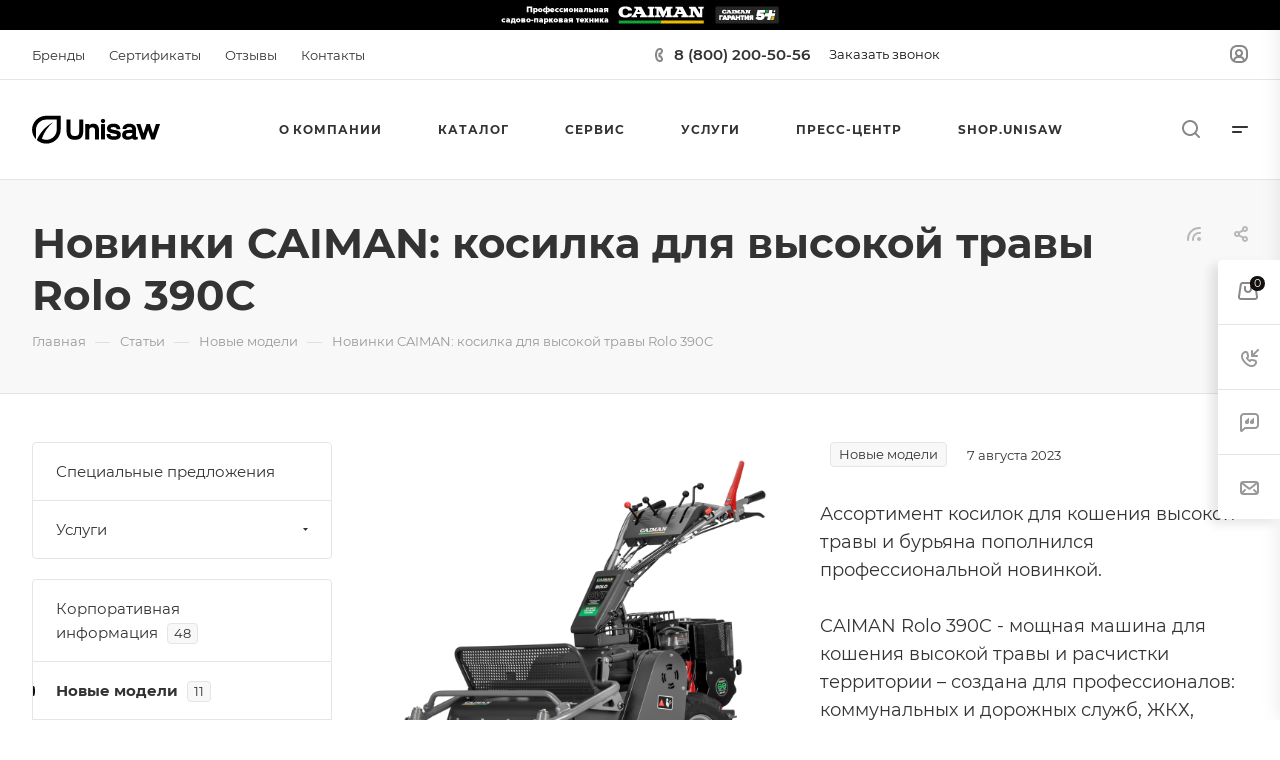

--- FILE ---
content_type: text/html; charset=UTF-8
request_url: https://unisaw.ru/press/novye-modeli/novinki-caiman-kosilka-dlya-vysokoy-travy-rolo-390c/
body_size: 98323
content:
<!DOCTYPE html>
<html xmlns="http://www.w3.org/1999/xhtml" xml:lang="ru" lang="ru" class="  ">
	<head>
		<title>Новинки CAIMAN: косилка для высокой травы Rolo 390C - Новости и статьи UNISAW GROUP</title>
		<meta name="viewport" content="initial-scale=1.0, width=device-width" />
		<meta name="HandheldFriendly" content="true" />
		<meta name="yes" content="yes" />
		<meta name="apple-mobile-web-app-status-bar-style" content="black" />
		<meta name="SKYPE_TOOLBAR" content="SKYPE_TOOLBAR_PARSER_COMPATIBLE" />
		 <meta http-equiv="Content-Type" content="text/html; charset='UTF-8">
		<meta name="description" content="Ассортимент косилок для кошения высокой травы и бурьяна пополнился профессиональной новинкой.

CAIMAN Rolo 390C - мощная машина для кошения высокой травы и расчистки территории – создана для профессионалов: коммунальных и дорожных служб, ЖКХ, фермеров и т. д. 
" />
<link href="/bitrix/css/aspro.allcorp3/notice.min.css?16318002812738"  rel="stylesheet" />
<link href="/bitrix/js/ui/design-tokens/dist/ui.design-tokens.min.css?174725882623463"  rel="stylesheet" />
<link href="/bitrix/css/arturgolubev.lazyyoutube/style.css?16407599681665"  rel="stylesheet" />
<link href="/bitrix/cache/css/k1/aspro-unisaw/page_5be9ddce9dede7474b8fd9020bc1d5a6/page_5be9ddce9dede7474b8fd9020bc1d5a6_v1.css?175316472560176"  rel="stylesheet" />
<link href="/bitrix/panel/main/popup.min.css?170677282920774"  rel="stylesheet" />
<link href="/bitrix/cache/css/k1/aspro-unisaw/default_15cbf12860c68b7ae834cca51776a6b8/default_15cbf12860c68b7ae834cca51776a6b8_v1.css?17531640071974"  rel="stylesheet" />
<link href="/bitrix/cache/css/k1/aspro-unisaw/template_0faacbc2fe547754181eff25a8028bb0/template_0faacbc2fe547754181eff25a8028bb0_v1.css?1765862327703510"  data-template-style="true" rel="stylesheet" />
<script>if(!window.BX)window.BX={};if(!window.BX.message)window.BX.message=function(mess){if(typeof mess==='object'){for(let i in mess) {BX.message[i]=mess[i];} return true;}};</script>
<script>(window.BX||top.BX).message({"JS_CORE_LOADING":"Загрузка...","JS_CORE_NO_DATA":"- Нет данных -","JS_CORE_WINDOW_CLOSE":"Закрыть","JS_CORE_WINDOW_EXPAND":"Развернуть","JS_CORE_WINDOW_NARROW":"Свернуть в окно","JS_CORE_WINDOW_SAVE":"Сохранить","JS_CORE_WINDOW_CANCEL":"Отменить","JS_CORE_WINDOW_CONTINUE":"Продолжить","JS_CORE_H":"ч","JS_CORE_M":"м","JS_CORE_S":"с","JSADM_AI_HIDE_EXTRA":"Скрыть лишние","JSADM_AI_ALL_NOTIF":"Показать все","JSADM_AUTH_REQ":"Требуется авторизация!","JS_CORE_WINDOW_AUTH":"Войти","JS_CORE_IMAGE_FULL":"Полный размер"});</script>

<script src="/bitrix/js/main/core/core.js?1747259099498479"></script>

<script>BX.Runtime.registerExtension({"name":"main.core","namespace":"BX","loaded":true});</script>
<script>BX.setJSList(["\/bitrix\/js\/main\/core\/core_ajax.js","\/bitrix\/js\/main\/core\/core_promise.js","\/bitrix\/js\/main\/polyfill\/promise\/js\/promise.js","\/bitrix\/js\/main\/loadext\/loadext.js","\/bitrix\/js\/main\/loadext\/extension.js","\/bitrix\/js\/main\/polyfill\/promise\/js\/promise.js","\/bitrix\/js\/main\/polyfill\/find\/js\/find.js","\/bitrix\/js\/main\/polyfill\/includes\/js\/includes.js","\/bitrix\/js\/main\/polyfill\/matches\/js\/matches.js","\/bitrix\/js\/ui\/polyfill\/closest\/js\/closest.js","\/bitrix\/js\/main\/polyfill\/fill\/main.polyfill.fill.js","\/bitrix\/js\/main\/polyfill\/find\/js\/find.js","\/bitrix\/js\/main\/polyfill\/matches\/js\/matches.js","\/bitrix\/js\/main\/polyfill\/core\/dist\/polyfill.bundle.js","\/bitrix\/js\/main\/core\/core.js","\/bitrix\/js\/main\/polyfill\/intersectionobserver\/js\/intersectionobserver.js","\/bitrix\/js\/main\/lazyload\/dist\/lazyload.bundle.js","\/bitrix\/js\/main\/polyfill\/core\/dist\/polyfill.bundle.js","\/bitrix\/js\/main\/parambag\/dist\/parambag.bundle.js"]);
</script>
<script>BX.Runtime.registerExtension({"name":"ui.dexie","namespace":"BX.Dexie3","loaded":true});</script>
<script>BX.Runtime.registerExtension({"name":"ls","namespace":"window","loaded":true});</script>
<script>BX.Runtime.registerExtension({"name":"fx","namespace":"window","loaded":true});</script>
<script>BX.Runtime.registerExtension({"name":"fc","namespace":"window","loaded":true});</script>
<script>BX.Runtime.registerExtension({"name":"jquery2","namespace":"window","loaded":true});</script>
<script>(window.BX||top.BX).message({"NOTICE_ADDED2CART":"В корзине","NOTICE_CLOSE":"Закрыть","NOTICE_MORE":"и ещё #COUNT# #PRODUCTS#","NOTICE_PRODUCT0":"товаров","NOTICE_PRODUCT1":"товар","NOTICE_PRODUCT2":"товара"});</script>
<script>BX.Runtime.registerExtension({"name":"aspro_notice","namespace":"window","loaded":true});</script>
<script>BX.Runtime.registerExtension({"name":"aspro_fancybox","namespace":"window","loaded":true});</script>
<script>BX.Runtime.registerExtension({"name":"ui.design-tokens","namespace":"window","loaded":true});</script>
<script>BX.Runtime.registerExtension({"name":"main.pageobject","namespace":"window","loaded":true});</script>
<script>(window.BX||top.BX).message({"JS_CORE_LOADING":"Загрузка...","JS_CORE_NO_DATA":"- Нет данных -","JS_CORE_WINDOW_CLOSE":"Закрыть","JS_CORE_WINDOW_EXPAND":"Развернуть","JS_CORE_WINDOW_NARROW":"Свернуть в окно","JS_CORE_WINDOW_SAVE":"Сохранить","JS_CORE_WINDOW_CANCEL":"Отменить","JS_CORE_WINDOW_CONTINUE":"Продолжить","JS_CORE_H":"ч","JS_CORE_M":"м","JS_CORE_S":"с","JSADM_AI_HIDE_EXTRA":"Скрыть лишние","JSADM_AI_ALL_NOTIF":"Показать все","JSADM_AUTH_REQ":"Требуется авторизация!","JS_CORE_WINDOW_AUTH":"Войти","JS_CORE_IMAGE_FULL":"Полный размер"});</script>
<script>BX.Runtime.registerExtension({"name":"window","namespace":"window","loaded":true});</script>
<script>(window.BX||top.BX).message({"LANGUAGE_ID":"ru","FORMAT_DATE":"DD.MM.YYYY","FORMAT_DATETIME":"DD.MM.YYYY HH:MI:SS","COOKIE_PREFIX":"BITRIX_SM","SERVER_TZ_OFFSET":"10800","UTF_MODE":"Y","SITE_ID":"k1","SITE_DIR":"\/","USER_ID":"","SERVER_TIME":1768767190,"USER_TZ_OFFSET":0,"USER_TZ_AUTO":"Y","bitrix_sessid":"2eab030a53898d15182968f633e2a1ca"});</script>


<script  src="/bitrix/cache/js/k1/aspro-unisaw/kernel_main/kernel_main_v1.js?1757424000159742"></script>
<script src="/bitrix/js/ui/dexie/dist/dexie3.bundle.min.js?171284454088274"></script>
<script src="/bitrix/js/main/core/core_ls.min.js?17472590752683"></script>
<script src="/bitrix/js/main/core/core_frame_cache.min.js?174725907511132"></script>
<script src="/bitrix/js/main/jquery/jquery-2.2.4.min.js?170676991985578"></script>
<script src="/bitrix/js/main/ajax.min.js?150970008022194"></script>
<script src="/bitrix/js/aspro.allcorp3/notice.min.js?163180028112284"></script>
<script src="/bitrix/js/main/rating.min.js?171284480712227"></script>
<script src="/bitrix/js/arturgolubev.lazyyoutube/script.min.js?1640759968997"></script>
<script>BX.setJSList(["\/bitrix\/js\/main\/core\/core_fx.js","\/bitrix\/js\/main\/pageobject\/pageobject.js","\/bitrix\/js\/main\/core\/core_window.js","\/bitrix\/js\/main\/session.js","\/bitrix\/js\/main\/date\/main.date.js","\/bitrix\/js\/main\/core\/core_date.js","\/bitrix\/js\/main\/utils.js","\/bitrix\/templates\/aspro-unisaw\/components\/bitrix\/news.detail\/news\/script.js","\/bitrix\/templates\/aspro-unisaw\/js\/jquery.fancybox.js","\/bitrix\/templates\/aspro-unisaw\/js\/rating_likes.js","\/bitrix\/templates\/aspro-unisaw\/components\/bitrix\/catalog.comments\/main\/script.js","\/bitrix\/templates\/aspro-unisaw\/js\/observer.js","\/bitrix\/templates\/aspro-unisaw\/vendor\/jquery.easing.js","\/bitrix\/templates\/aspro-unisaw\/vendor\/jquery.cookie.js","\/bitrix\/templates\/aspro-unisaw\/vendor\/bootstrap.js","\/bitrix\/templates\/aspro-unisaw\/vendor\/jquery.validate.min.js","\/bitrix\/templates\/aspro-unisaw\/vendor\/js\/ripple.js","\/bitrix\/templates\/aspro-unisaw\/js\/detectmobilebrowser.js","\/bitrix\/templates\/aspro-unisaw\/js\/matchMedia.js","\/bitrix\/templates\/aspro-unisaw\/js\/jquery.actual.min.js","\/bitrix\/templates\/aspro-unisaw\/js\/jquery-ui.min.js","\/bitrix\/templates\/aspro-unisaw\/js\/jquery.plugin.min.js","\/bitrix\/templates\/aspro-unisaw\/js\/jquery.alphanumeric.js","\/bitrix\/templates\/aspro-unisaw\/js\/jquery.autocomplete.js","\/bitrix\/templates\/aspro-unisaw\/js\/jquery.mobile.custom.touch.min.js","\/bitrix\/templates\/aspro-unisaw\/js\/jquery.mCustomScrollbar.js","\/bitrix\/templates\/aspro-unisaw\/js\/jqModal.js","\/bitrix\/templates\/aspro-unisaw\/js\/jquery.uniform.min.js","\/bitrix\/templates\/aspro-unisaw\/vendor\/js\/carousel\/owl\/owl.carousel.js","\/bitrix\/templates\/aspro-unisaw\/js\/jquery.countdown.min.js","\/bitrix\/templates\/aspro-unisaw\/js\/jquery.countdown-ru.js","\/bitrix\/templates\/aspro-unisaw\/js\/scrollTabs.js","\/bitrix\/templates\/aspro-unisaw\/js\/blocks\/controls.js","\/bitrix\/templates\/aspro-unisaw\/js\/blocks\/hover-block.js","\/bitrix\/templates\/aspro-unisaw\/js\/blocks\/mobile.js","\/bitrix\/templates\/aspro-unisaw\/js\/blocks\/selectOffer.js","\/bitrix\/templates\/aspro-unisaw\/js\/blocks\/tabs-history.js","\/bitrix\/templates\/aspro-unisaw\/vendor\/lazysizes.min.js","\/bitrix\/templates\/aspro-unisaw\/vendor\/ls.unveilhooks.min.js","\/bitrix\/templates\/aspro-unisaw\/js\/general.js","\/bitrix\/templates\/aspro-unisaw\/js\/custom.js","\/bitrix\/templates\/aspro-unisaw\/components\/bitrix\/menu\/mega_menu\/script.js","\/bitrix\/templates\/aspro-unisaw\/components\/bitrix\/menu\/menu_new\/script.js","\/bitrix\/templates\/aspro-unisaw\/components\/bitrix\/menu\/left\/script.js","\/bitrix\/components\/aspro\/marketing.popup.allcorp3\/templates\/.default\/script.js","\/bitrix\/components\/bitrix\/search.title\/script.js","\/bitrix\/templates\/aspro-unisaw\/components\/bitrix\/search.title\/fixed\/script.js","\/bitrix\/components\/aspro\/basket.allcorp3\/templates\/fly\/script.js","\/bitrix\/templates\/aspro-unisaw\/js\/jquery.inputmask.bundle.min.js"]);</script>
<script>BX.setCSSList(["\/bitrix\/templates\/aspro-unisaw\/components\/bitrix\/news.detail\/news\/style.css","\/bitrix\/templates\/aspro-unisaw\/css\/jquery.fancybox.css","\/bitrix\/templates\/aspro-unisaw\/components\/bitrix\/catalog.comments\/main\/style.css","\/bitrix\/components\/bitrix\/blog\/templates\/.default\/style.css","\/bitrix\/components\/bitrix\/blog\/templates\/.default\/themes\/green\/style.css","\/bitrix\/components\/bitrix\/rating.vote\/templates\/standart_text\/style.css","\/bitrix\/templates\/aspro-unisaw\/css\/fonts\/montserrat\/css\/montserrat.min.css","\/bitrix\/templates\/aspro-unisaw\/css\/bootstrap.css","\/bitrix\/templates\/aspro-unisaw\/css\/theme-elements.css","\/bitrix\/templates\/aspro-unisaw\/css\/jquery.mCustomScrollbar.min.css","\/bitrix\/templates\/aspro-unisaw\/vendor\/css\/ripple.css","\/bitrix\/templates\/aspro-unisaw\/css\/animation\/animate.min.css","\/bitrix\/templates\/aspro-unisaw\/css\/animation\/animation_ext.css","\/bitrix\/templates\/aspro-unisaw\/vendor\/css\/carousel\/owl\/owl.carousel.css","\/bitrix\/templates\/aspro-unisaw\/vendor\/css\/carousel\/owl\/owl.theme.default.css","\/bitrix\/templates\/aspro-unisaw\/css\/buttons.css","\/bitrix\/templates\/aspro-unisaw\/css\/svg.css","\/bitrix\/templates\/aspro-unisaw\/css\/header.css","\/bitrix\/templates\/aspro-unisaw\/css\/footer.css","\/bitrix\/templates\/aspro-unisaw\/css\/menu-top.css","\/bitrix\/templates\/aspro-unisaw\/css\/mega-menu.css","\/bitrix\/templates\/aspro-unisaw\/css\/mobile-header.css","\/bitrix\/templates\/aspro-unisaw\/css\/mobile-menu.css","\/bitrix\/templates\/aspro-unisaw\/css\/header-fixed.css","\/bitrix\/templates\/aspro-unisaw\/css\/search-title.css","\/bitrix\/templates\/aspro-unisaw\/css\/page-title-breadcrumb-pagination.css","\/bitrix\/templates\/aspro-unisaw\/css\/social-icons.css","\/bitrix\/templates\/aspro-unisaw\/css\/left-menu.css","\/bitrix\/templates\/aspro-unisaw\/css\/top-menu.css","\/bitrix\/templates\/aspro-unisaw\/css\/detail-gallery.css","\/bitrix\/templates\/aspro-unisaw\/css\/detail.css","\/bitrix\/templates\/aspro-unisaw\/css\/banners.css","\/bitrix\/templates\/aspro-unisaw\/css\/yandex-map.css","\/bitrix\/templates\/aspro-unisaw\/css\/bg-banner.css","\/bitrix\/templates\/aspro-unisaw\/css\/smart-filter.css","\/bitrix\/templates\/aspro-unisaw\/css\/basket.css","\/bitrix\/templates\/aspro-unisaw\/css\/contacts.css","\/bitrix\/templates\/aspro-unisaw\/css\/regions.css","\/bitrix\/templates\/aspro-unisaw\/css\/profile.css","\/bitrix\/templates\/aspro-unisaw\/css\/item-views.css","\/bitrix\/templates\/aspro-unisaw\/css\/catalog.css","\/bitrix\/templates\/aspro-unisaw\/css\/reviews.css","\/bitrix\/templates\/aspro-unisaw\/css\/h1-bold.css","\/bitrix\/templates\/aspro-unisaw\/css\/blocks\/arrows.css","\/bitrix\/templates\/aspro-unisaw\/css\/blocks\/ask-block.css","\/bitrix\/templates\/aspro-unisaw\/css\/blocks\/back-url.css","\/bitrix\/templates\/aspro-unisaw\/css\/blocks\/chars.css","\/bitrix\/templates\/aspro-unisaw\/css\/blocks\/controls.css","\/bitrix\/templates\/aspro-unisaw\/css\/blocks\/countdown.css","\/bitrix\/templates\/aspro-unisaw\/css\/blocks\/cross.css","\/bitrix\/templates\/aspro-unisaw\/css\/blocks\/dark-light-theme.css","\/bitrix\/templates\/aspro-unisaw\/css\/blocks\/docs.css","\/bitrix\/templates\/aspro-unisaw\/css\/blocks\/file-type.css","\/bitrix\/templates\/aspro-unisaw\/css\/blocks\/flexbox.css","\/bitrix\/templates\/aspro-unisaw\/css\/blocks\/gallery.css","\/bitrix\/templates\/aspro-unisaw\/css\/blocks\/grid-list.css","\/bitrix\/templates\/aspro-unisaw\/css\/blocks\/hint.css","\/bitrix\/templates\/aspro-unisaw\/css\/blocks\/icon-block.css","\/bitrix\/templates\/aspro-unisaw\/css\/blocks\/images.css","\/bitrix\/templates\/aspro-unisaw\/css\/blocks\/line-block.css","\/bitrix\/templates\/aspro-unisaw\/css\/blocks\/mobile-scrolled.css","\/bitrix\/templates\/aspro-unisaw\/css\/blocks\/popup.css","\/bitrix\/templates\/aspro-unisaw\/css\/blocks\/prices.css","\/bitrix\/templates\/aspro-unisaw\/css\/blocks\/rating.css","\/bitrix\/templates\/aspro-unisaw\/css\/blocks\/right-dock.css","\/bitrix\/templates\/aspro-unisaw\/css\/blocks\/scroller.css","\/bitrix\/templates\/aspro-unisaw\/css\/blocks\/share.css","\/bitrix\/templates\/aspro-unisaw\/css\/blocks\/social-list.css","\/bitrix\/templates\/aspro-unisaw\/css\/blocks\/sticker.css","\/bitrix\/templates\/aspro-unisaw\/css\/blocks\/sticky.css","\/bitrix\/templates\/aspro-unisaw\/css\/blocks\/tabs.css","\/bitrix\/templates\/aspro-unisaw\/css\/blocks\/video-block.css","\/bitrix\/templates\/.default\/ajax\/ajax.css","\/bitrix\/templates\/aspro-unisaw\/components\/bitrix\/menu\/mega_menu\/style.css","\/bitrix\/components\/aspro\/social.info.allcorp3\/templates\/.default\/style.css","\/bitrix\/templates\/aspro-unisaw\/components\/bitrix\/menu\/menu_new\/style.css","\/bitrix\/templates\/aspro-unisaw\/components\/bitrix\/breadcrumb\/main\/style.css","\/bitrix\/components\/aspro\/marketing.popup.allcorp3\/templates\/.default\/style.css","\/bitrix\/templates\/aspro-unisaw\/styles.css","\/bitrix\/templates\/aspro-unisaw\/template_styles.css","\/bitrix\/templates\/aspro-unisaw\/css\/owl-styles.css","\/bitrix\/templates\/aspro-unisaw\/css\/form.css","\/bitrix\/templates\/aspro-unisaw\/css\/colored.css","\/bitrix\/templates\/aspro-unisaw\/css\/responsive.css","\/bitrix\/templates\/aspro-unisaw\/themes\/custom_k1\/colors.css","\/bitrix\/templates\/aspro-unisaw\/css\/width-2.css","\/bitrix\/templates\/aspro-unisaw\/css\/fonts\/font-10.css","\/bitrix\/templates\/aspro-unisaw\/css\/custom.css","\/bitrix\/templates\/aspro-unisaw\/css\/bottom-icons-panel.css"]);</script>
<script data-skip-moving='true'>window['asproRecaptcha'] = {params: {'recaptchaColor':'','recaptchaLogoShow':'','recaptchaSize':'','recaptchaBadge':'','recaptchaLang':'ru'},key: '6LfAfgIiAAAAAH4Cq4Ymr4UirjCX3aYDYS5ifUQ9',ver: '3'};</script>
<script data-skip-moving='true'>!function(c,t,n,p){function s(e){var a=t.getElementById(e);if(a&&!(a.className.indexOf("g-recaptcha")<0)&&c.grecaptcha)if("3"==c[p].ver)a.innerHTML='<textarea class="g-recaptcha-response" style="display:none;resize:0;" name="g-recaptcha-response"></textarea>',grecaptcha.ready(function(){grecaptcha.execute(c[p].key,{action:"maxscore"}).then(function(e){a.innerHTML='<textarea class="g-recaptcha-response" style="display:none;resize:0;" name="g-recaptcha-response">'+e+"</textarea>"})});else{if(a.children.length)return;var r=grecaptcha.render(e,{sitekey:c[p].key+"",theme:c[p].params.recaptchaColor+"",size:c[p].params.recaptchaSize+"",callback:"onCaptchaVerify"+c[p].params.recaptchaSize,badge:c[p].params.recaptchaBadge});$(a).attr("data-widgetid",r)}}c.onLoadRenderRecaptcha=function(){var e=[];for(var a in c[n].args)if(c[n].args.hasOwnProperty(a)){var r=c[n].args[a][0];-1==e.indexOf(r)&&(e.push(r),s(r))}c[n]=function(e){s(e)}},c[n]=c[n]||function(){var e,a,r;c[n].args=c[n].args||[],c[n].args.push(arguments),a="recaptchaApiLoader",(e=t).getElementById(a)||((r=e.createElement("script")).id=a,r.src="//www.google.com/recaptcha/api.js?hl="+c[p].params.recaptchaLang+"&onload=onLoadRenderRecaptcha&render="+("3"==c[p].ver?c[p].key:"explicit"),e.head.appendChild(r))}}(window,document,"renderRecaptchaById","asproRecaptcha");</script>
<script data-skip-moving='true'>!function(){function d(a){for(var e=a;e;)if("form"===(e=e.parentNode).nodeName.toLowerCase())return e;return null}function i(a){var e=[],t=null,n=!1;void 0!==a&&(n=null!==a),t=n?a.getElementsByTagName("input"):document.getElementsByName("captcha_word");for(var r=0;r<t.length;r++)"captcha_word"===t[r].name&&e.push(t[r]);return e}function l(a){for(var e=[],t=a.getElementsByTagName("img"),n=0;n<t.length;n++)!/\/bitrix\/tools\/captcha.php\?(captcha_code|captcha_sid)=[^>]*?/i.test(t[n].src)&&"captcha"!==t[n].id||e.push(t[n]);return e}function h(a){var e="recaptcha-dynamic-"+(new Date).getTime();if(null!==document.getElementById(e)){for(var t=null;t=Math.floor(65535*Math.random()),null!==document.getElementById(e+t););e+=t}var n=document.createElement("div");n.id=e,n.className="g-recaptcha",n.attributes["data-sitekey"]=window.asproRecaptcha.key,a.parentNode&&(a.parentNode.className+=" recaptcha_text",a.parentNode.replaceChild(n,a)),"3"==window.asproRecaptcha.ver&&(a.closest(".captcha-row").style.display="none"),renderRecaptchaById(e)}function a(){for(var a,e,t,n,r=function(){var a=i(null);if(0===a.length)return[];for(var e=[],t=0;t<a.length;t++){var n=d(a[t]);null!==n&&e.push(n)}return e}(),c=0;c<r.length;c++){var o=r[c],p=i(o);if(0!==p.length){var s=l(o);if(0!==s.length){for(a=0;a<p.length;a++)h(p[a]);for(a=0;a<s.length;a++)t=s[a],n="[data-uri]",t.attributes.src=n,t.style.display="none","src"in t&&(t.parentNode&&-1===t.parentNode.className.indexOf("recaptcha_tmp_img")&&(t.parentNode.className+=" recaptcha_tmp_img"),t.src=n);e=o,"function"==typeof $&&$(e).find(".captcha-row label > span").length&&$(e).find(".captcha-row label > span").html(BX.message("RECAPTCHA_TEXT")+' <span class="star">*</span>')}}}}document.addEventListener?document.addEventListener("DOMNodeInserted",function(){try{return(function(){if("undefined"!=typeof renderRecaptchaById)for(var a=document.getElementsByClassName("g-recaptcha"),e=0;e<a.length;e++){var t=a[e];if(0===t.innerHTML.length){var n=t.id;if("string"==typeof n&&0!==n.length){if("3"==window.asproRecaptcha.ver)t.closest(".captcha-row").style.display="none";else if("function"==typeof $){var r=$(t).closest(".captcha-row");r.length&&(r.addClass(window.asproRecaptcha.params.recaptchaSize+" logo_captcha_"+window.asproRecaptcha.params.recaptchaLogoShow+" "+window.asproRecaptcha.params.recaptchaBadge),r.find(".captcha_image").addClass("recaptcha_tmp_img"),r.find(".captcha_input").addClass("recaptcha_text"),"invisible"!==window.asproRecaptcha.params.recaptchaSize&&(r.find("input.recaptcha").length||$('<input type="text" class="recaptcha" value="" />').appendTo(r)))}renderRecaptchaById(n)}}}}(),window.renderRecaptchaById&&window.asproRecaptcha&&window.asproRecaptcha.key)?(a(),!0):(console.error("Bad captcha keys or module error"),!0)}catch(a){return console.error(a),!0}},!1):console.warn("Your browser does not support dynamic ReCaptcha replacement")}();</script>
<script>BX.message({'JS_REQUIRED':'Заполните это поле!','JS_FORMAT':'Неверный формат!','JS_FILE_EXT':'Недопустимое расширение файла!','JS_PASSWORD_COPY':'Пароли не совпадают!','JS_PASSWORD_LENGTH':'Минимум 6 символов!','JS_ERROR':'Неверно заполнено поле!','JS_FILE_SIZE':'Максимальный размер 5мб!','JS_FILE_BUTTON_NAME':'Выберите файл','JS_FILE_DEFAULT':'Файл не найден','JS_DATE':'Некорректная дата!','JS_DATETIME':'Некорректная дата/время!','JS_REQUIRED_LICENSES':'Согласитесь с условиями','S_CALLBACK':'Заказать звонок','S_QUESTION':'Задать вопрос','S_ASK_QUESTION':'Задать вопрос','S_FEEDBACK':'Оставить отзыв','ERROR_INCLUDE_MODULE_DIGITAL_TITLE':'Ошибка подключения модуля &laquo;Аспро: Корпоративный сайт 3.0&raquo;','ERROR_INCLUDE_MODULE_DIGITAL_TEXT':'Ошибка подключения модуля &laquo;Аспро: Корпоративный сайт 3.0&raquo;.<br />Пожалуйста установите модуль и повторите попытку','S_SERVICES':'Наши услуги','S_SERVICES_SHORT':'Услуги','S_TO_ALL_SERVICES':'Все услуги','S_CATALOG':'Каталог товаров','S_CATALOG_SHORT':'Каталог','S_TO_ALL_CATALOG':'Весь каталог','S_CATALOG_FAVORITES':'Наши товары','S_CATALOG_FAVORITES_SHORT':'Товары','S_NEWS':'Новости','S_TO_ALL_NEWS':'Все новости','S_COMPANY':'О компании','S_OTHER':'Прочее','S_CONTENT':'Контент','T_JS_ARTICLE':'Артикул: ','T_JS_NAME':'Наименование: ','T_JS_PRICE':'Цена: ','T_JS_QUANTITY':'Количество: ','T_JS_SUMM':'Сумма: ','FANCY_CLOSE':'Закрыть','FANCY_NEXT':'Вперед','FANCY_PREV':'Назад','CUSTOM_COLOR_CHOOSE':'Выбрать','CUSTOM_COLOR_CANCEL':'Отмена','S_MOBILE_MENU':'Меню','DIGITAL_T_MENU_BACK':'Назад','DIGITAL_T_MENU_CALLBACK':'Обратная связь','DIGITAL_T_MENU_CONTACTS_TITLE':'Будьте на связи','TITLE_BASKET':'В корзине товаров на #SUMM#','BASKET_SUMM':'#SUMM#','EMPTY_BASKET':'Корзина пуста','TITLE_BASKET_EMPTY':'Корзина пуста','BASKET':'Корзина','SEARCH_TITLE':'Поиск','SOCIAL_TITLE':'Оставайтесь на связи','LOGIN':'Войти','MY_CABINET':'Кабинет','SUBSCRIBE_TITLE':'Будьте всегда в курсе','HEADER_SCHEDULE':'Время работы','SEO_TEXT':'SEO описание','COMPANY_IMG':'Картинка компании','COMPANY_TEXT':'Описание компании','JS_RECAPTCHA_ERROR':'Пройдите проверку','JS_PROCESSING_ERROR':'Согласитесь с условиями!','CONFIG_SAVE_SUCCESS':'Настройки сохранены','CONFIG_SAVE_FAIL':'Ошибка сохранения настроек','CLEAR_FILE':'Отменить','ALL_TIME':'За все время','ALL_SECTIONS_PROJECT':'Все проекты','RELOAD_PAGE':'Обновить страницу','REFRESH':'Поменять картинку','RECAPTCHA_TEXT':'Подтвердите, что вы не робот','SHOW':'Еще','HIDE':'Скрыть','FILTER_EXPAND_VALUES':'Показать все','FILTER_HIDE_VALUES':'Свернуть','COUNTDOWN_SEC':'сек','COUNTDOWN_MIN':'мин','COUNTDOWN_HOUR':'час','COUNTDOWN_DAY0':'дн','COUNTDOWN_DAY1':'дн','COUNTDOWN_DAY2':'дн','COUNTDOWN_WEAK0':'Недель','COUNTDOWN_WEAK1':'Неделя','COUNTDOWN_WEAK2':'Недели','COUNTDOWN_MONTH0':'Месяцев','COUNTDOWN_MONTH1':'Месяц','COUNTDOWN_MONTH2':'Месяца','COUNTDOWN_YEAR0':'Лет','COUNTDOWN_YEAR1':'Год','COUNTDOWN_YEAR2':'Года','COUNTDOWN_COMPACT_SEC':'с','COUNTDOWN_COMPACT_MIN':'м','COUNTDOWN_COMPACT_HOUR':'ч','COUNTDOWN_COMPACT_DAY':'д','COUNTDOWN_COMPACT_WEAK':'н','COUNTDOWN_COMPACT_MONTH':'м','COUNTDOWN_COMPACT_YEAR0':'л','COUNTDOWN_COMPACT_YEAR1':'г'})</script>
<style>html {--theme-base-color: #13100d;--theme-base-opacity-color: #13100d1a;--theme-more-color: #13100d;--theme-border-radius:4px;--theme-text-transform:none;--theme-letter-spacing:normal;--theme-button-font-size:0%;--theme-button-padding-2px:0%;--theme-button-padding-1px:0%;--theme-more-color-hue:30;--theme-more-color-saturation:19%;--theme-more-color-lightness:6%;--theme-base-color-hue:30;--theme-base-color-saturation:19%;--theme-base-color-lightness:6%;--theme-lightness-hover-diff:6%}</style>
<style>.switcher-title {font-family: "Montserrat", Arial, sans-serif;}</style>
<link href="/bitrix/templates/aspro-unisaw/css/print.css?165175339114845" data-template-style="true" rel="stylesheet" media="print">
<script>window.lazySizesConfig = window.lazySizesConfig || {};lazySizesConfig.loadMode = 2;lazySizesConfig.expand = 100;lazySizesConfig.expFactor = 1;lazySizesConfig.hFac = 0.1;</script>
<script data-skip-moving="true" src="/bitrix/templates/aspro-unisaw/js/speed.min.js?=1651753393"></script>
<link rel="shortcut icon" href="/favicon.png" type="image/png" />
<link rel="apple-touch-icon" sizes="180x180" href="/upload/CAllcorp3/f65/tbvgf2imt45jusfwxf4ur6w8gcl3jc8i.png" />
<link rel="alternate" type="application/rss+xml" title="rss" href="/press/rss/" />



<script  src="/bitrix/cache/js/k1/aspro-unisaw/template_bd07564e2107fd3814e52d97255e2a17/template_bd07564e2107fd3814e52d97255e2a17_v1.js?1753164007626888"></script>
<script  src="/bitrix/cache/js/k1/aspro-unisaw/page_5e6b478650c986459ea6dcf89bd1b898/page_5e6b478650c986459ea6dcf89bd1b898_v1.js?175316472583010"></script>
<script>var _ba = _ba || []; _ba.push(["aid", "a7e8dcb3ac33701ab38210d869376e12"]); _ba.push(["host", "unisaw.ru"]); (function() {var ba = document.createElement("script"); ba.type = "text/javascript"; ba.async = true;ba.src = (document.location.protocol == "https:" ? "https://" : "http://") + "bitrix.info/ba.js";var s = document.getElementsByTagName("script")[0];s.parentNode.insertBefore(ba, s);})();</script>


					<!-- Yandex.Metrika counter --> <script data-skip-moving='true' > (function(m,e,t,r,i,k,a){m[i]=m[i]||function(){(m[i].a=m[i].a||[]).push(arguments)}; m[i].l=1*new Date();k=e.createElement(t),a=e.getElementsByTagName(t)[0],k.async=1,k.src=r,a.parentNode.insertBefore(k,a)}) (window, document, "script", "https://mc.yandex.ru/metrika/tag.js", "ym"); ym(24918299, "init", { clickmap:true, trackLinks:true, accurateTrackBounce:true, webvisor:true, ecommerce:"dataLayer" }); </script> <noscript><div><img class="lazyload " src="https://mc.yandex.ru/watch/24918299" style="position:absolute; left:-9999px;" alt="" /></div></noscript> <!-- /Yandex.Metrika counter --></head>
	<body class=" site_k1   header_padding-150 side_left region_confirm_top header_fill_light bg_none all_title_1 menu_lowercase_n fixed_y mfixed_y mfixed_view_scroll_top title_position_left mmenu_leftside mheader-v1 footer-v3 fill_bg_ header-v2 title-v3 bottom-icons-panel_y with_cabinet with_phones theme-light" id="main" data-site="/">
		<div class="bx_areas"></div>

		
		<div id="panel"></div>


								<script data-skip-moving="true">
			var solutionName = 'arAllcorp3Options';
			var arAsproOptions = window[solutionName] = ({});
		</script>
		<script src="/bitrix/templates/aspro-unisaw/js/setTheme.php?site_id=k1&site_dir=/" data-skip-moving="true"></script>
		<script>
		var arBasketItems = {};
		if(arAsproOptions.SITE_ADDRESS)
			arAsproOptions.SITE_ADDRESS = arAsproOptions.SITE_ADDRESS.replace(/'/g, "");
		</script>
		<!--'start_frame_cache_options-block'-->			<script>var arBasketItems = [];</script>
		<!--'end_frame_cache_options-block'-->
		<div class="body  hover_">
			<div class="body_media"></div>

			

	
						<div class="banner CROP TOP_HEADER  "  style=" background:#000;" id="bx_3218110189_945">		
							<a href="https://www.caiman.ru" target="_blank">
							<img src="/upload/iblock/2b2/0y2lyiqg4ryjq176pmvgkwt6p9hl9an1.jpg" alt="Сверху над шапкой" title="Сверху над шапкой" class="lazyload " />
							</a>
					</div>
				<div class="visible-lg visible-md title-v3" data-ajax-block="HEADER" data-ajax-callback="headerInit">
				
<div class="mega-fixed-menu header--color_dark mega-fixed-menu--dark" data-src="" style="background: url(/upload/iblock/2c6/0wx0850prcbdmm3rns22rr4q2j7r42wq.jpg) no-repeat center;">
	<div class="mega-fixed-menu__row ">
		<div class="line-block line-block--100 line-block--32-1400">
						<div class="line-block__item">
				<div class="logo no-shrinked ">
					<a class="menu-light-icon-fill banner-light-icon-fill" href="/"><img src="/upload/CAllcorp3/955/lgwcwtompn921213y0ij01612s42l213.svg" alt="Профессиональная техника для бизнеса" title="Профессиональная техника для бизнеса" data-src="" /></a>				</div>
			</div>

									
			<div class="line-block__item hide-1100 " data-ajax-load-block="HEADER_TOGGLE_SLOGAN">
				
																				<div class="slogan font_sm">
									<div class="slogan__text banner-light-text menu-light-text">
										Поставщик профессиональной<br>
садово-парковой техники в России									</div>
								</div>
														
				
			</div>


					</div>

		<div class="line-block line-block--48">
									
			<div class="line-block__item no-shrinked " data-ajax-load-block="HEADER_TOGGLE_PHONE">
				
												<div class="icon-block--with_icon ">
								<div class="phones">
																		<div class="phones__phones-wrapper">
																						
								<div class="phones__inner phones__inner--big fill-theme-parent">
								<span class="icon-block__only-icon banner-light-icon-fill menu-light-icon-fill fill-theme-target">
					<i class="svg inline  svg-inline-" aria-hidden="true" ><svg width="14" height="18" viewBox="0 0 14 18" fill="none" xmlns="http://www.w3.org/2000/svg">
<path fill-rule="evenodd" clip-rule="evenodd" d="M6.63104 7.97841C6.80463 8.37048 7.0041 8.78717 7.15518 9.07225C7.27009 9.28907 7.49877 9.67951 7.75313 10.0735C7.76214 10.0675 7.77119 10.0616 7.78029 10.0557C8.42453 9.63686 9.0857 9.68158 9.33213 9.70774C9.65095 9.7416 9.94005 9.82627 10.1562 9.90146C10.5996 10.0556 11.0572 10.2844 11.4507 10.5088C11.8534 10.7384 12.2607 11.0047 12.6067 11.2698C12.7791 11.4018 12.9587 11.5506 13.1228 11.7095C13.2598 11.8422 13.4996 12.0889 13.6819 12.4208C13.9567 12.9214 13.9912 13.4324 13.9984 13.6733C14.0076 13.9837 13.9774 14.2994 13.9216 14.5917C13.8662 14.8818 13.7732 15.2138 13.6215 15.5388C13.4853 15.8308 13.2157 16.3046 12.7088 16.6593C12.2763 16.9621 12.101 17.0614 11.5704 17.3623C11.5097 17.3967 11.4445 17.4337 11.3736 17.4739C10.0199 18.2431 8.63271 17.9822 7.88102 17.8407C7.83467 17.832 7.79075 17.8237 7.74939 17.8162C6.75715 17.6353 5.7137 16.9402 4.80916 16.0871C3.83349 15.1669 2.7972 13.855 1.8574 12.1001C-0.0332021 8.56968 -0.11428 5.48344 0.0632851 4.44905C0.155366 3.91264 0.377274 3.31038 0.67849 2.76835C0.975733 2.23348 1.45254 1.57218 2.16387 1.10241C2.86272 0.640891 3.08665 0.498187 3.5503 0.267086C4.05424 0.0159067 4.54851 -0.00825558 4.84873 0.00182873C5.18399 0.01309 5.50575 0.0758517 5.78987 0.161581C6.29082 0.312738 7.02383 0.643641 7.53773 1.30319C7.84738 1.70061 7.96266 2.13768 8.0032 2.29536C8.0629 2.52757 8.10186 2.76842 8.12854 2.98699C8.18252 3.42919 8.20461 3.93488 8.19668 4.4186C8.1889 4.89393 8.15099 5.42764 8.05633 5.9073C8.00998 6.14217 7.93607 6.43773 7.80765 6.73085C7.7078 6.95878 7.43069 7.53172 6.78987 7.89289C6.7363 7.92309 6.68325 7.95156 6.63104 7.97841ZM4.36756 7.68433C4.55311 8.29107 5.08198 9.4331 5.38688 10.0084C5.69177 10.5837 6.4713 11.8462 6.90539 12.2852C7.33947 12.7242 7.68815 12.619 7.8981 12.5196C7.99603 12.4732 8.11572 12.3629 8.26158 12.2285C8.42842 12.0748 8.62948 11.8895 8.87134 11.7322C9.32463 11.4376 11.633 12.8464 11.9276 13.3829C12.1 13.6969 11.9533 14.7465 11.561 15.0211C11.208 15.2682 11.1075 15.3251 10.5781 15.6255C10.5193 15.6588 10.4551 15.6952 10.3847 15.7353C9.68103 16.1351 8.95879 16.0037 8.10853 15.8487C7.25828 15.6936 5.31836 14.3246 3.62164 11.1563C1.92491 7.98792 1.93885 5.3504 2.03552 4.78725C2.13219 4.22409 2.57448 3.22841 3.267 2.77107C3.95952 2.31373 4.09679 2.22961 4.44334 2.05688C4.78989 1.88414 5.64012 2.12285 5.95894 2.53204C6.27777 2.94122 6.32266 5.86013 5.80696 6.15079C5.54379 6.29912 5.29676 6.38092 5.09355 6.44822C4.89855 6.5128 4.74389 6.56401 4.65399 6.64783C4.65164 6.65003 4.64927 6.65224 4.64688 6.65446C4.4631 6.8257 4.18439 7.08538 4.36756 7.68433Z" fill="#888888"/>
</svg></i>				</span>
				<span class="icon-block__icon banner-light-icon-fill menu-light-icon-fill">
					<i class="svg inline  svg-inline-" aria-hidden="true" ><svg width="8" height="14" viewBox="0 0 8 14" fill="none" xmlns="http://www.w3.org/2000/svg">
<path fill-rule="evenodd" clip-rule="evenodd" d="M4.34544 9.19035C4.3752 9.1854 4.40497 9.18018 4.43443 9.17502C4.57281 9.15079 4.70419 9.12778 4.79424 9.13924C4.98831 9.16393 5.27614 9.5452 5.52934 10.0011C5.80442 10.4963 6.00721 10.9435 5.99815 11.2339C5.9891 11.5243 5.52934 11.9971 5.27589 11.9988C5.02244 12.0005 4.84757 11.9988 4.38109 11.9511C3.9146 11.9034 3.24475 11.4539 3.05287 11.15C3.01142 11.0843 2.9725 11.0222 2.93476 10.9589C2.79777 10.7292 2.67639 10.4843 2.50683 10.0011C2.38177 9.64464 2.27993 9.27989 2.2013 8.9099C2.14516 8.64574 2.10086 8.3789 2.06839 8.11052C2.02384 7.74223 2.00157 7.37103 2.00158 6.99983C2.00159 6.62863 2.02389 6.25743 2.06846 5.88914C2.09963 5.63166 2.14168 5.37559 2.19462 5.12194C2.27415 4.74093 2.37824 4.36536 2.50691 3.99859C2.67086 3.53124 2.78974 3.27887 2.92127 3.05774C2.96323 2.9872 3.00647 2.91984 3.05287 2.8497C3.24475 2.55965 3.88724 2.09621 4.38109 2.04852C4.8225 2.0059 5.01031 2.00383 5.20555 2.00168C5.22875 2.00142 5.25205 2.00116 5.27589 2.00084C5.50043 1.99777 5.99548 2.46384 5.99815 2.76576C6.00082 3.06768 5.80442 3.50335 5.52934 3.99859C5.27614 4.45445 5.03412 4.83208 4.79424 4.86041C4.67301 4.87473 4.50319 4.84587 4.34543 4.81906C4.34446 4.8189 4.34349 4.81873 4.34253 4.81857C4.18927 4.79252 4.04775 4.76868 3.97373 4.78862C3.82312 4.82918 3.54967 4.93563 3.49577 5.30943C3.4932 5.32726 3.49073 5.34436 3.48836 5.36079C3.44104 5.68869 3.43248 5.74799 3.41183 5.99941C3.38433 6.33416 3.37058 6.66702 3.37058 6.99987C3.37058 7.3327 3.38433 7.66553 3.41183 8.00024L3.4131 8.0158C3.43387 8.26866 3.44294 8.37914 3.49577 8.69023C3.54967 9.00762 3.74545 9.17549 3.97986 9.2127C4.08232 9.22896 4.21374 9.21225 4.34544 9.19035ZM5.37457 6.77929C6.14981 6.56283 6.59901 5.993 6.72764 5.82983L6.72889 5.82825C6.95961 5.53558 7.15007 5.20246 7.27928 4.96984C7.43376 4.69172 7.59825 4.374 7.72726 4.05043C7.84309 3.75989 8.00443 3.28778 7.99965 2.74807C7.99459 2.17599 7.77645 1.73588 7.64424 1.50955C7.49263 1.24999 7.31188 1.03239 7.1437 0.862322C6.97566 0.692392 6.7691 0.518305 6.5318 0.372388C6.36872 0.272112 5.89055 -0.00858388 5.24849 0.000201648C5.22601 0.000509335 5.20348 0.000767052 5.18064 0.00102835C4.96138 0.00353635 4.71253 0.00638317 4.18864 0.056969C3.48664 0.124753 2.88759 0.440169 2.52245 0.674477C2.16526 0.903692 1.69714 1.27167 1.38331 1.74608C1.09444 2.18276 0.885227 2.57501 0.618097 3.33648C0.204199 4.51633 4.27173e-05 5.76124 6.70177e-09 6.99976C-4.27039e-05 8.23838 0.204061 9.48338 0.618057 10.6633C0.893193 11.4474 1.10375 11.8115 1.3601 12.2177C1.69309 12.7452 2.20651 13.1264 2.55172 13.3424C2.91355 13.5689 3.50343 13.8727 4.17747 13.9416C4.7199 13.997 4.96732 14.0017 5.28924 13.9996C5.89878 13.9955 6.3547 13.7409 6.55244 13.6179C6.80037 13.4635 7.01009 13.2804 7.17649 13.1062C7.34392 12.9308 7.51551 12.7142 7.65817 12.4628C7.78234 12.2439 7.98212 11.8299 7.99876 11.2962C8.01649 10.7279 7.84015 10.23 7.72897 9.95186C7.59938 9.62767 7.4336 9.30764 7.27928 9.02981C7.11975 8.74261 6.91803 8.42008 6.68541 8.1374C6.57069 7.99798 6.40884 7.81945 6.202 7.65484C6.06387 7.54492 5.77994 7.33821 5.3746 7.22192C5.37135 7.07433 5.37134 6.92688 5.37457 6.77929Z" fill="#888888"/>
</svg></i>				</span>

									<a class="phones__phone-link phones__phone-first dark_link banner-light-text menu-light-text icon-block__name" href="tel:88002005056">8 (800) 200-50-56</a>
											</div>
															</div>

																	</div>
							</div>
						
				
			</div>


			
						
			<div class="line-block__item " data-ajax-load-block="HEADER_TOGGLE_BUTTON">
				
												<div class="header-button">
								    <div class="btn animate-load btn-default" data-event="jqm" data-param-id="23">Задать вопрос</div>
							</div>
						
				
			</div>


					</div>
	</div>

	<div class="mega-fixed-menu__row mega-fixed-menu__row--overflow mega-fixed-menu__main-part">
				<!-- noindex -->
			<div class="burger-menu burger-menu--dark">
								<div class="burger-menu__item--large  burger-menu__item--first burger-menu__item--current  burger-menu__item--dropdown ">
				<a class="burger-menu__link--large burger-menu__link--light switcher-title dark_link" href="/company/">
					О компании				</a>
				<span class="burger-menu__item-delimiter"></span>
									<ul class="burger-menu__dropdown--right">
																				<li class="burger-menu__dropdown-item--middle  ">
								<div class="burger-menu__link-wrapper">
									<a class="burger-menu__link--middle burger-menu__link--light font_18 dark_link" href="/company/about/" title="О компании">
										О компании									</a>
									
																	</div>
															</li>
																				<li class="burger-menu__dropdown-item--middle  ">
								<div class="burger-menu__link-wrapper">
									<a class="burger-menu__link--middle burger-menu__link--light font_18 dark_link" href="/company/missiya_unisaw/" title="Миссия UNISAW">
										Миссия UNISAW									</a>
									
																	</div>
															</li>
																				<li class="burger-menu__dropdown-item--middle  ">
								<div class="burger-menu__link-wrapper">
									<a class="burger-menu__link--middle burger-menu__link--light font_18 dark_link" href="/company/brands/" title="Бренды">
										Бренды									</a>
									
																	</div>
															</li>
																				<li class="burger-menu__dropdown-item--middle  ">
								<div class="burger-menu__link-wrapper">
									<a class="burger-menu__link--middle burger-menu__link--light font_18 dark_link" href="/company/reviews/" title="Отзывы">
										Отзывы									</a>
									
																	</div>
															</li>
																				<li class="burger-menu__dropdown-item--middle  ">
								<div class="burger-menu__link-wrapper">
									<a class="burger-menu__link--middle burger-menu__link--light font_18 dark_link" href="/company/vacancy/" title="Вакансии">
										Вакансии									</a>
									
																	</div>
															</li>
																				<li class="burger-menu__dropdown-item--middle  ">
								<div class="burger-menu__link-wrapper">
									<a class="burger-menu__link--middle burger-menu__link--light font_18 dark_link" href="/contacts/" title="Контакты">
										Контакты									</a>
									
																	</div>
															</li>
																				<li class="burger-menu__dropdown-item--middle  ">
								<div class="burger-menu__link-wrapper">
									<a class="burger-menu__link--middle burger-menu__link--light font_18 dark_link" href="/company/requisites/" title="Реквизиты">
										Реквизиты									</a>
									
																	</div>
															</li>
											</ul>
							</div>
											<div class="burger-menu__item--large    burger-menu__item--dropdown ">
				<a class="burger-menu__link--large burger-menu__link--light switcher-title dark_link" href="/product/">
					Каталог				</a>
				<span class="burger-menu__item-delimiter"></span>
									<ul class="burger-menu__dropdown--right">
																				<li class="burger-menu__dropdown-item--middle burger-menu__dropdown-item--with-dropdown ">
								<div class="burger-menu__link-wrapper">
									<a class="burger-menu__link--middle burger-menu__link--light font_18 dark_link" href="/product/dlya-pitomnikov/" title="Для питомников">
										Для питомников									</a>
									
																			<i class="svg inline  svg-inline- burger-menu__dropdown-right-arrow bg-theme-hover" aria-hidden="true" ><svg width="3" height="5" viewBox="0 0 3 5" fill="none" xmlns="http://www.w3.org/2000/svg">
<path d="M3 2.5L0 5L0 0L3 2.5Z" fill="#333333"/>
</svg>
</i>																	</div>
																	<ul class="burger-menu__dropdown--bottom">
																					<li class="burger-menu__dropdown-item--small ">
												<a class="burger-menu__link--small burger-menu__link--light font_14 dark_link" href="/product/dlya-pitomnikov/koshenie-i-izmelchenie/" title="Кошение и измельчение">
													Кошение и измельчение												</a>
											</li>
																					<li class="burger-menu__dropdown-item--small ">
												<a class="burger-menu__link--small burger-menu__link--light font_14 dark_link" href="/product/dlya-pitomnikov/motobloki%20i%20traktora/" title="Мотоблоки и двухколесные трактора">
													Мотоблоки и двухколесные трактора												</a>
											</li>
																					<li class="burger-menu__dropdown-item--small ">
												<a class="burger-menu__link--small burger-menu__link--light font_14 dark_link" href="/product/dlya-pitomnikov/navesnoe%20dly%20motoblokov/" title="Навесное оборудование для мотоблоков">
													Навесное оборудование для мотоблоков												</a>
											</li>
																					<li class="burger-menu__dropdown-item--small ">
												<a class="burger-menu__link--small burger-menu__link--light font_14 dark_link" href="/product/dlya-pitomnikov/navesnoe-oborudovanie-dlya-tractorov/" title="Навесное оборудование для тракторов">
													Навесное оборудование для тракторов												</a>
											</li>
																					<li class="burger-menu__dropdown-item--small ">
												<a class="burger-menu__link--small burger-menu__link--light font_14 dark_link" href="/product/dlya-pitomnikov/obrabotka-pochvy/" title="Обработка почвы">
													Обработка почвы												</a>
											</li>
																					<li class="burger-menu__dropdown-item--small ">
												<a class="burger-menu__link--small burger-menu__link--light font_14 dark_link" href="/product/dlya-pitomnikov/opryskivateli/" title="Опрыскиватели">
													Опрыскиватели												</a>
											</li>
																					<li class="burger-menu__dropdown-item--small ">
												<a class="burger-menu__link--small burger-menu__link--light font_14 dark_link" href="/product/dlya-pitomnikov/seyalki/" title="Сеялки и разбрасыватели">
													Сеялки и разбрасыватели												</a>
											</li>
																					<li class="burger-menu__dropdown-item--small ">
												<a class="burger-menu__link--small burger-menu__link--light font_14 dark_link" href="/product/dlya-pitomnikov/traktora/" title="Трактора">
													Трактора												</a>
											</li>
																			</ul>
															</li>
																				<li class="burger-menu__dropdown-item--middle burger-menu__dropdown-item--with-dropdown ">
								<div class="burger-menu__link-wrapper">
									<a class="burger-menu__link--middle burger-menu__link--light font_18 dark_link" href="/product/dlya-provedeniya-kommunalnyh-rabot/" title="Для проведения коммунальных работ">
										Для проведения коммунальных работ									</a>
									
																			<i class="svg inline  svg-inline- burger-menu__dropdown-right-arrow bg-theme-hover" aria-hidden="true" ><svg width="3" height="5" viewBox="0 0 3 5" fill="none" xmlns="http://www.w3.org/2000/svg">
<path d="M3 2.5L0 5L0 0L3 2.5Z" fill="#333333"/>
</svg>
</i>																	</div>
																	<ul class="burger-menu__dropdown--bottom">
																					<li class="burger-menu__dropdown-item--small ">
												<a class="burger-menu__link--small burger-menu__link--light font_14 dark_link" href="/product/dlya-provedeniya-kommunalnyh-rabot/mnogofunkcionalnaya-tekhnika/" title="Многофункциональная техника">
													Многофункциональная техника												</a>
											</li>
																					<li class="burger-menu__dropdown-item--small ">
												<a class="burger-menu__link--small burger-menu__link--light font_14 dark_link" href="/product/dlya-provedeniya-kommunalnyh-rabot/navesnoe-kommunalnie-raboty/" title="Навесное оборудование">
													Навесное оборудование												</a>
											</li>
																					<li class="burger-menu__dropdown-item--small ">
												<a class="burger-menu__link--small burger-menu__link--light font_14 dark_link" href="/product/dlya-provedeniya-kommunalnyh-rabot/podmetatelnye-mashiny/" title="Подметательные машины">
													Подметательные машины												</a>
											</li>
																					<li class="burger-menu__dropdown-item--small ">
												<a class="burger-menu__link--small burger-menu__link--light font_14 dark_link" href="/product/dlya-provedeniya-kommunalnyh-rabot/razbrasyvateli/" title="Разбрасыватели">
													Разбрасыватели												</a>
											</li>
																					<li class="burger-menu__dropdown-item--small ">
												<a class="burger-menu__link--small burger-menu__link--light font_14 dark_link" href="/product/dlya-provedeniya-kommunalnyh-rabot/roboty-dlya-sklonov-i-obochin-dorog/" title="Роботы-мульчеры для обработки склонов и обочин дорог">
													Роботы-мульчеры для обработки склонов и обочин дорог												</a>
											</li>
																					<li class="burger-menu__dropdown-item--small ">
												<a class="burger-menu__link--small burger-menu__link--light font_14 dark_link" href="/product/dlya-provedeniya-kommunalnyh-rabot/snegouborshchiki/" title="Снегоуборщики">
													Снегоуборщики												</a>
											</li>
																			</ul>
															</li>
																				<li class="burger-menu__dropdown-item--middle burger-menu__dropdown-item--with-dropdown ">
								<div class="burger-menu__link-wrapper">
									<a class="burger-menu__link--middle burger-menu__link--light font_18 dark_link" href="/product/dlya-uhoda-i-obsluzhivaniya-golf-polej/" title="Для ухода и обслуживания гольф-полей">
										Для ухода и обслуживания гольф-полей									</a>
									
																			<i class="svg inline  svg-inline- burger-menu__dropdown-right-arrow bg-theme-hover" aria-hidden="true" ><svg width="3" height="5" viewBox="0 0 3 5" fill="none" xmlns="http://www.w3.org/2000/svg">
<path d="M3 2.5L0 5L0 0L3 2.5Z" fill="#333333"/>
</svg>
</i>																	</div>
																	<ul class="burger-menu__dropdown--bottom">
																					<li class="burger-menu__dropdown-item--small ">
												<a class="burger-menu__link--small burger-menu__link--light font_14 dark_link" href="/product/dlya-uhoda-i-obsluzhivaniya-golf-polej/aeratory-i-skarifikatory/" title="Аэраторы и скарификаторы">
													Аэраторы и скарификаторы												</a>
											</li>
																					<li class="burger-menu__dropdown-item--small ">
												<a class="burger-menu__link--small burger-menu__link--light font_14 dark_link" href="/product/dlya-uhoda-i-obsluzhivaniya-golf-polej/barabannye-kosilki/" title="Барабанные косилки">
													Барабанные косилки												</a>
											</li>
																					<li class="burger-menu__dropdown-item--small ">
												<a class="burger-menu__link--small burger-menu__link--light font_14 dark_link" href="/product/dlya-uhoda-i-obsluzhivaniya-golf-polej/zatochnye-stanki/" title="Заточные станки">
													Заточные станки												</a>
											</li>
																					<li class="burger-menu__dropdown-item--small ">
												<a class="burger-menu__link--small burger-menu__link--light font_14 dark_link" href="/product/dlya-uhoda-i-obsluzhivaniya-golf-polej/zashchitnye-pokrytiya/" title="Защитные покрытия">
													Защитные покрытия												</a>
											</li>
																					<li class="burger-menu__dropdown-item--small ">
												<a class="burger-menu__link--small burger-menu__link--light font_14 dark_link" href="/product/dlya-uhoda-i-obsluzhivaniya-golf-polej/katki-roliki-golf/" title="Катки и ролики для гольф полей">
													Катки и ролики для гольф полей												</a>
											</li>
																					<li class="burger-menu__dropdown-item--small ">
												<a class="burger-menu__link--small burger-menu__link--light font_14 dark_link" href="/product/dlya-uhoda-i-obsluzhivaniya-golf-polej/mnogofunkcionalnye-traktora/" title="Многофункциональные трактора">
													Многофункциональные трактора												</a>
											</li>
																					<li class="burger-menu__dropdown-item--small ">
												<a class="burger-menu__link--small burger-menu__link--light font_14 dark_link" href="/product/dlya-uhoda-i-obsluzhivaniya-golf-polej/oborudovanie-dlya-renovacii/" title="Оборудование для реновации">
													Оборудование для реновации												</a>
											</li>
																					<li class="burger-menu__dropdown-item--small ">
												<a class="burger-menu__link--small burger-menu__link--light font_14 dark_link" href="/product/dlya-uhoda-i-obsluzhivaniya-golf-polej/peskovateli-i-razbrasyvateli/" title="Пескователи и разбрасыватели">
													Пескователи и разбрасыватели												</a>
											</li>
																					<li class="burger-menu__dropdown-item--small ">
												<a class="burger-menu__link--small burger-menu__link--light font_14 dark_link" href="/product/dlya-uhoda-i-obsluzhivaniya-golf-polej/podmetatelnye-i-polomoechnye-mashiny/" title="Подметательные и поломоечные машины">
													Подметательные и поломоечные машины												</a>
											</li>
																					<li class="burger-menu__dropdown-item--small ">
												<a class="burger-menu__link--small burger-menu__link--light font_14 dark_link" href="/product/dlya-uhoda-i-obsluzhivaniya-golf-polej/raspyliteli/" title="Распылители">
													Распылители												</a>
											</li>
																					<li class="burger-menu__dropdown-item--small ">
												<a class="burger-menu__link--small burger-menu__link--light font_14 dark_link" href="/product/dlya-uhoda-i-obsluzhivaniya-golf-polej/rotornye-kosilki/" title="Роторные косилки">
													Роторные косилки												</a>
											</li>
																					<li class="burger-menu__dropdown-item--small ">
												<a class="burger-menu__link--small burger-menu__link--light font_14 dark_link" href="/product/dlya-uhoda-i-obsluzhivaniya-golf-polej/ruchnoj-instrument/" title="Ручной инструмент">
													Ручной инструмент												</a>
											</li>
																					<li class="burger-menu__dropdown-item--small ">
												<a class="burger-menu__link--small burger-menu__link--light font_14 dark_link" href="/product/dlya-uhoda-i-obsluzhivaniya-golf-polej/sadovo-parkovoe-oborudovanie/" title="Садово-парковое оборудование">
													Садово-парковое оборудование												</a>
											</li>
																					<li class="burger-menu__dropdown-item--small ">
												<a class="burger-menu__link--small burger-menu__link--light font_14 dark_link" href="/product/dlya-uhoda-i-obsluzhivaniya-golf-polej/seyalki/" title="Сеялки">
													Сеялки												</a>
											</li>
																					<li class="burger-menu__dropdown-item--small ">
												<a class="burger-menu__link--small burger-menu__link--light font_14 dark_link" href="/product/dlya-uhoda-i-obsluzhivaniya-golf-polej/shchetki-i-grabli/" title="Щетки и грабли">
													Щетки и грабли												</a>
											</li>
																			</ul>
															</li>
																				<li class="burger-menu__dropdown-item--middle burger-menu__dropdown-item--with-dropdown ">
								<div class="burger-menu__link-wrapper">
									<a class="burger-menu__link--middle burger-menu__link--light font_18 dark_link" href="/product/dorozhno-stroitelnoe-oborudovanie/" title="Дорожно-строительное оборудование">
										Дорожно-строительное оборудование									</a>
									
																			<i class="svg inline  svg-inline- burger-menu__dropdown-right-arrow bg-theme-hover" aria-hidden="true" ><svg width="3" height="5" viewBox="0 0 3 5" fill="none" xmlns="http://www.w3.org/2000/svg">
<path d="M3 2.5L0 5L0 0L3 2.5Z" fill="#333333"/>
</svg>
</i>																	</div>
																	<ul class="burger-menu__dropdown--bottom">
																					<li class="burger-menu__dropdown-item--small ">
												<a class="burger-menu__link--small burger-menu__link--light font_14 dark_link" href="/product/dorozhno-stroitelnoe-oborudovanie/benzokosy/" title="Бензокосы">
													Бензокосы												</a>
											</li>
																					<li class="burger-menu__dropdown-item--small ">
												<a class="burger-menu__link--small burger-menu__link--light font_14 dark_link" href="/product/dorozhno-stroitelnoe-oborudovanie/vibrokatki/" title="Виброкатки">
													Виброкатки												</a>
											</li>
																					<li class="burger-menu__dropdown-item--small ">
												<a class="burger-menu__link--small burger-menu__link--light font_14 dark_link" href="/product/dorozhno-stroitelnoe-oborudovanie/vibroplity/" title="Виброплиты">
													Виброплиты												</a>
											</li>
																					<li class="burger-menu__dropdown-item--small ">
												<a class="burger-menu__link--small burger-menu__link--light font_14 dark_link" href="/product/dorozhno-stroitelnoe-oborudovanie/vibrotrambovki/" title="Вибротрамбовки">
													Вибротрамбовки												</a>
											</li>
																					<li class="burger-menu__dropdown-item--small ">
												<a class="burger-menu__link--small burger-menu__link--light font_14 dark_link" href="/product/dorozhno-stroitelnoe-oborudovanie/generatory/" title="Генераторы">
													Генераторы												</a>
											</li>
																					<li class="burger-menu__dropdown-item--small ">
												<a class="burger-menu__link--small burger-menu__link--light font_14 dark_link" href="/product/dorozhno-stroitelnoe-oborudovanie/gidravlicheskoe/" title="Гидравлическое оборудование">
													Гидравлическое оборудование												</a>
											</li>
																					<li class="burger-menu__dropdown-item--small ">
												<a class="burger-menu__link--small burger-menu__link--light font_14 dark_link" href="/product/dorozhno-stroitelnoe-oborudovanie/infrakrasnye-obogrevateli/" title="Инфракрасные обогреватели">
													Инфракрасные обогреватели												</a>
											</li>
																					<li class="burger-menu__dropdown-item--small ">
												<a class="burger-menu__link--small burger-menu__link--light font_14 dark_link" href="/product/dorozhno-stroitelnoe-oborudovanie/motopompy/" title="Мотопомпы">
													Мотопомпы												</a>
											</li>
																					<li class="burger-menu__dropdown-item--small ">
												<a class="burger-menu__link--small burger-menu__link--light font_14 dark_link" href="/product/dorozhno-stroitelnoe-oborudovanie/roboty-comando/" title="Роботы Comando">
													Роботы Comando												</a>
											</li>
																					<li class="burger-menu__dropdown-item--small ">
												<a class="burger-menu__link--small burger-menu__link--light font_14 dark_link" href="/product/dorozhno-stroitelnoe-oborudovanie/sadovye-traktora/" title="Садовые трактора">
													Садовые трактора												</a>
											</li>
																			</ul>
															</li>
																				<li class="burger-menu__dropdown-item--middle burger-menu__dropdown-item--with-dropdown ">
								<div class="burger-menu__link-wrapper">
									<a class="burger-menu__link--middle burger-menu__link--light font_18 dark_link" href="/product/elektrokary/" title="Электротранспорт ">
										Электротранспорт 									</a>
									
																			<i class="svg inline  svg-inline- burger-menu__dropdown-right-arrow bg-theme-hover" aria-hidden="true" ><svg width="3" height="5" viewBox="0 0 3 5" fill="none" xmlns="http://www.w3.org/2000/svg">
<path d="M3 2.5L0 5L0 0L3 2.5Z" fill="#333333"/>
</svg>
</i>																	</div>
																	<ul class="burger-menu__dropdown--bottom">
																					<li class="burger-menu__dropdown-item--small ">
												<a class="burger-menu__link--small burger-menu__link--light font_14 dark_link" href="/product/elektrokary/passajirskie-golfkari/" title="Пассажирские гольфкары">
													Пассажирские гольфкары												</a>
											</li>
																					<li class="burger-menu__dropdown-item--small ">
												<a class="burger-menu__link--small burger-menu__link--light font_14 dark_link" href="/product/elektrokary/vnedoroznie-golf-kary/" title="Внедорожные гольфкары">
													Внедорожные гольфкары												</a>
											</li>
																					<li class="burger-menu__dropdown-item--small ">
												<a class="burger-menu__link--small burger-menu__link--light font_14 dark_link" href="/product/elektrokary/gruzovoy-electrotransport/" title="Грузовой электротранспорт ">
													Грузовой электротранспорт 												</a>
											</li>
																					<li class="burger-menu__dropdown-item--small ">
												<a class="burger-menu__link--small burger-menu__link--light font_14 dark_link" href="/product/elektrokary/kommercheskiy-electrotransport/" title="Коммерческий электротранспорт ">
													Коммерческий электротранспорт 												</a>
											</li>
																					<li class="burger-menu__dropdown-item--small ">
												<a class="burger-menu__link--small burger-menu__link--light font_14 dark_link" href="/product/elektrokary/acsesuary-dly-golfkarov/" title="Аксессуары для гольфкаров">
													Аксессуары для гольфкаров												</a>
											</li>
																			</ul>
															</li>
																				<li class="burger-menu__dropdown-item--middle burger-menu__dropdown-item--with-dropdown ">
								<div class="burger-menu__link-wrapper">
									<a class="burger-menu__link--middle burger-menu__link--light font_18 dark_link" href="/product/dlya-zemleustrojstva/" title="Для землеустройства">
										Для землеустройства									</a>
									
																			<i class="svg inline  svg-inline- burger-menu__dropdown-right-arrow bg-theme-hover" aria-hidden="true" ><svg width="3" height="5" viewBox="0 0 3 5" fill="none" xmlns="http://www.w3.org/2000/svg">
<path d="M3 2.5L0 5L0 0L3 2.5Z" fill="#333333"/>
</svg>
</i>																	</div>
																	<ul class="burger-menu__dropdown--bottom">
																					<li class="burger-menu__dropdown-item--small ">
												<a class="burger-menu__link--small burger-menu__link--light font_14 dark_link" href="/product/dlya-zemleustrojstva/planirovshchiki/" title="Планировщики">
													Планировщики												</a>
											</li>
																					<li class="burger-menu__dropdown-item--small ">
												<a class="burger-menu__link--small burger-menu__link--light font_14 dark_link" href="/product/dlya-zemleustrojstva/stounburery/" title="Стоунбурьеры">
													Стоунбурьеры												</a>
											</li>
																					<li class="burger-menu__dropdown-item--small ">
												<a class="burger-menu__link--small burger-menu__link--light font_14 dark_link" href="/product/dlya-zemleustrojstva/transheekopateli/" title="Траншеекопатели">
													Траншеекопатели												</a>
											</li>
																					<li class="burger-menu__dropdown-item--small ">
												<a class="burger-menu__link--small burger-menu__link--light font_14 dark_link" href="/product/dlya-zemleustrojstva/ekskavatory/" title="Экскаваторы">
													Экскаваторы												</a>
											</li>
																			</ul>
															</li>
																				<li class="burger-menu__dropdown-item--middle burger-menu__dropdown-item--with-dropdown ">
								<div class="burger-menu__link-wrapper">
									<a class="burger-menu__link--middle burger-menu__link--light font_18 dark_link" href="/product/dlya-obsluzhivaniya-gostinichnogo-hozyajstva/" title="Для обслуживания гостиничных хозяйств">
										Для обслуживания гостиничных хозяйств									</a>
									
																			<i class="svg inline  svg-inline- burger-menu__dropdown-right-arrow bg-theme-hover" aria-hidden="true" ><svg width="3" height="5" viewBox="0 0 3 5" fill="none" xmlns="http://www.w3.org/2000/svg">
<path d="M3 2.5L0 5L0 0L3 2.5Z" fill="#333333"/>
</svg>
</i>																	</div>
																	<ul class="burger-menu__dropdown--bottom">
																					<li class="burger-menu__dropdown-item--small ">
												<a class="burger-menu__link--small burger-menu__link--light font_14 dark_link" href="/product/dlya-obsluzhivaniya-gostinichnogo-hozyajstva/akkumulyatornaya-tekhnika/" title="Аккумуляторная техника">
													Аккумуляторная техника												</a>
											</li>
																					<li class="burger-menu__dropdown-item--small ">
												<a class="burger-menu__link--small burger-menu__link--light font_14 dark_link" href="/product/dlya-obsluzhivaniya-gostinichnogo-hozyajstva/vakuumnaya-tekhnika/" title="Вакуумная техника">
													Вакуумная техника												</a>
											</li>
																					<li class="burger-menu__dropdown-item--small ">
												<a class="burger-menu__link--small burger-menu__link--light font_14 dark_link" href="/product/dlya-obsluzhivaniya-gostinichnogo-hozyajstva/gazonokosilki-gostini/" title="Газонокосилки">
													Газонокосилки												</a>
											</li>
																					<li class="burger-menu__dropdown-item--small ">
												<a class="burger-menu__link--small burger-menu__link--light font_14 dark_link" href="/product/dlya-obsluzhivaniya-gostinichnogo-hozyajstva/rajdery/" title="Райдеры">
													Райдеры												</a>
											</li>
																					<li class="burger-menu__dropdown-item--small ">
												<a class="burger-menu__link--small burger-menu__link--light font_14 dark_link" href="/product/dlya-obsluzhivaniya-gostinichnogo-hozyajstva/robots/" title="Роботы газонокосилки">
													Роботы газонокосилки												</a>
											</li>
																					<li class="burger-menu__dropdown-item--small ">
												<a class="burger-menu__link--small burger-menu__link--light font_14 dark_link" href="/product/dlya-obsluzhivaniya-gostinichnogo-hozyajstva/sadovaya-tekhnika/" title="Садовая техника">
													Садовая техника												</a>
											</li>
																					<li class="burger-menu__dropdown-item--small ">
												<a class="burger-menu__link--small burger-menu__link--light font_14 dark_link" href="/product/dlya-obsluzhivaniya-gostinichnogo-hozyajstva/uborochnaya-tekhnika/" title="Уборочная техника">
													Уборочная техника												</a>
											</li>
																			</ul>
															</li>
																				<li class="burger-menu__dropdown-item--middle burger-menu__dropdown-item--with-dropdown ">
								<div class="burger-menu__link-wrapper">
									<a class="burger-menu__link--middle burger-menu__link--light font_18 dark_link" href="/product/dlya-uhoda-za-futbolnymi-polyami/" title="Для ухода за футбольными полями с искусственным покрытием">
										Для ухода за футбольными полями с искусственным покрытием									</a>
									
																			<i class="svg inline  svg-inline- burger-menu__dropdown-right-arrow bg-theme-hover" aria-hidden="true" ><svg width="3" height="5" viewBox="0 0 3 5" fill="none" xmlns="http://www.w3.org/2000/svg">
<path d="M3 2.5L0 5L0 0L3 2.5Z" fill="#333333"/>
</svg>
</i>																	</div>
																	<ul class="burger-menu__dropdown--bottom">
																					<li class="burger-menu__dropdown-item--small ">
												<a class="burger-menu__link--small burger-menu__link--light font_14 dark_link" href="/product/dlya-uhoda-za-futbolnymi-polyami/mashiny-dlya-chistki-iskusstvennyh-polej/" title="Машины для чистки искусственных полей">
													Машины для чистки искусственных полей												</a>
											</li>
																					<li class="burger-menu__dropdown-item--small ">
												<a class="burger-menu__link--small burger-menu__link--light font_14 dark_link" href="/product/dlya-uhoda-za-futbolnymi-polyami/mnogofunkcionalnye-traktora/" title="Многофункциональные трактора">
													Многофункциональные трактора												</a>
											</li>
																					<li class="burger-menu__dropdown-item--small ">
												<a class="burger-menu__link--small burger-menu__link--light font_14 dark_link" href="/product/dlya-uhoda-za-futbolnymi-polyami/oborud-dlya-uborki-sportivnyh-obektov/" title="Оборудование для уборки спортивных объектов">
													Оборудование для уборки спортивных объектов												</a>
											</li>
																					<li class="burger-menu__dropdown-item--small ">
												<a class="burger-menu__link--small burger-menu__link--light font_14 dark_link" href="/product/dlya-uhoda-za-futbolnymi-polyami/peskovateli-i-razbrasyvateli/" title="Пескователи и разбрасыватели">
													Пескователи и разбрасыватели												</a>
											</li>
																					<li class="burger-menu__dropdown-item--small ">
												<a class="burger-menu__link--small burger-menu__link--light font_14 dark_link" href="/product/dlya-uhoda-za-futbolnymi-polyami/razmetochnye-mashiny/" title="Разметочные машины">
													Разметочные машины												</a>
											</li>
																					<li class="burger-menu__dropdown-item--small ">
												<a class="burger-menu__link--small burger-menu__link--light font_14 dark_link" href="/product/dlya-uhoda-za-futbolnymi-polyami/ruchnoj-instrument/" title="Ручной инструмент">
													Ручной инструмент												</a>
											</li>
																					<li class="burger-menu__dropdown-item--small ">
												<a class="burger-menu__link--small burger-menu__link--light font_14 dark_link" href="/product/dlya-uhoda-za-futbolnymi-polyami/shchetki-grabli-pylesosy/" title="Щетки, грабли, пылесосы">
													Щетки, грабли, пылесосы												</a>
											</li>
																			</ul>
															</li>
																				<li class="burger-menu__dropdown-item--middle burger-menu__dropdown-item--with-dropdown ">
								<div class="burger-menu__link-wrapper">
									<a class="burger-menu__link--middle burger-menu__link--light font_18 dark_link" href="/product/dlya-provedeniya-maloehtazhnogo-stroitelstva/" title="Для проведения малоэтажного строительства">
										Для проведения малоэтажного строительства									</a>
									
																			<i class="svg inline  svg-inline- burger-menu__dropdown-right-arrow bg-theme-hover" aria-hidden="true" ><svg width="3" height="5" viewBox="0 0 3 5" fill="none" xmlns="http://www.w3.org/2000/svg">
<path d="M3 2.5L0 5L0 0L3 2.5Z" fill="#333333"/>
</svg>
</i>																	</div>
																	<ul class="burger-menu__dropdown--bottom">
																					<li class="burger-menu__dropdown-item--small ">
												<a class="burger-menu__link--small burger-menu__link--light font_14 dark_link" href="/product/dlya-provedeniya-maloehtazhnogo-stroitelstva/vibrocatki/" title="Виброкатки ">
													Виброкатки 												</a>
											</li>
																					<li class="burger-menu__dropdown-item--small ">
												<a class="burger-menu__link--small burger-menu__link--light font_14 dark_link" href="/product/dlya-provedeniya-maloehtazhnogo-stroitelstva/vibroplity/" title="Виброплиты">
													Виброплиты												</a>
											</li>
																					<li class="burger-menu__dropdown-item--small ">
												<a class="burger-menu__link--small burger-menu__link--light font_14 dark_link" href="/product/dlya-provedeniya-maloehtazhnogo-stroitelstva/vibrorejki/" title="Виброрейки">
													Виброрейки												</a>
											</li>
																					<li class="burger-menu__dropdown-item--small ">
												<a class="burger-menu__link--small burger-menu__link--light font_14 dark_link" href="/product/dlya-provedeniya-maloehtazhnogo-stroitelstva/vibritambovki/" title="Вибротрамбовки">
													Вибротрамбовки												</a>
											</li>
																					<li class="burger-menu__dropdown-item--small ">
												<a class="burger-menu__link--small burger-menu__link--light font_14 dark_link" href="/product/dlya-provedeniya-maloehtazhnogo-stroitelstva/generators/" title="Генераторы">
													Генераторы												</a>
											</li>
																					<li class="burger-menu__dropdown-item--small ">
												<a class="burger-menu__link--small burger-menu__link--light font_14 dark_link" href="/product/dlya-provedeniya-maloehtazhnogo-stroitelstva/gidravlicheskoe-oborudovanie/" title="Гидравлическое оборудование">
													Гидравлическое оборудование												</a>
											</li>
																					<li class="burger-menu__dropdown-item--small ">
												<a class="burger-menu__link--small burger-menu__link--light font_14 dark_link" href="/product/dlya-provedeniya-maloehtazhnogo-stroitelstva/infranagrevateli/" title="Инфракрасные нагреватели">
													Инфракрасные нагреватели												</a>
											</li>
																					<li class="burger-menu__dropdown-item--small ">
												<a class="burger-menu__link--small burger-menu__link--light font_14 dark_link" href="/product/dlya-provedeniya-maloehtazhnogo-stroitelstva/motobury/" title="Мотобуры">
													Мотобуры												</a>
											</li>
																					<li class="burger-menu__dropdown-item--small ">
												<a class="burger-menu__link--small burger-menu__link--light font_14 dark_link" href="/product/dlya-provedeniya-maloehtazhnogo-stroitelstva/pupms/" title="Мотопомпы">
													Мотопомпы												</a>
											</li>
																					<li class="burger-menu__dropdown-item--small ">
												<a class="burger-menu__link--small burger-menu__link--light font_14 dark_link" href="/product/dlya-provedeniya-maloehtazhnogo-stroitelstva/pogruzhnye-vibratory-dlya-betona/" title="Погружные вибраторы для бетона">
													Погружные вибраторы для бетона												</a>
											</li>
																					<li class="burger-menu__dropdown-item--small ">
												<a class="burger-menu__link--small burger-menu__link--light font_14 dark_link" href="/product/dlya-provedeniya-maloehtazhnogo-stroitelstva/teplovye-pushki/" title="Тепловые пушки">
													Тепловые пушки												</a>
											</li>
																					<li class="burger-menu__dropdown-item--small ">
												<a class="burger-menu__link--small burger-menu__link--light font_14 dark_link" href="/product/dlya-provedeniya-maloehtazhnogo-stroitelstva/transporters/" title="Транспортеры">
													Транспортеры												</a>
											</li>
																			</ul>
															</li>
																				<li class="burger-menu__dropdown-item--middle burger-menu__dropdown-item--with-dropdown ">
								<div class="burger-menu__link-wrapper">
									<a class="burger-menu__link--middle burger-menu__link--light font_18 dark_link" href="/product/dlya-landshaftnyh-rabot/" title="Для ландшафтных работ">
										Для ландшафтных работ									</a>
									
																			<i class="svg inline  svg-inline- burger-menu__dropdown-right-arrow bg-theme-hover" aria-hidden="true" ><svg width="3" height="5" viewBox="0 0 3 5" fill="none" xmlns="http://www.w3.org/2000/svg">
<path d="M3 2.5L0 5L0 0L3 2.5Z" fill="#333333"/>
</svg>
</i>																	</div>
																	<ul class="burger-menu__dropdown--bottom">
																					<li class="burger-menu__dropdown-item--small ">
												<a class="burger-menu__link--small burger-menu__link--light font_14 dark_link" href="/product/dlya-landshaftnyh-rabot/akkumulyatornyj-instrument/" title="Аккумуляторный инструмент">
													Аккумуляторный инструмент												</a>
											</li>
																					<li class="burger-menu__dropdown-item--small ">
												<a class="burger-menu__link--small burger-menu__link--light font_14 dark_link" href="/product/dlya-landshaftnyh-rabot/vozduhoduvki/" title="Воздуходувки">
													Воздуходувки												</a>
											</li>
																					<li class="burger-menu__dropdown-item--small ">
												<a class="burger-menu__link--small burger-menu__link--light font_14 dark_link" href="/product/dlya-landshaftnyh-rabot/gazonokosilki/" title="Газонокосилки">
													Газонокосилки												</a>
											</li>
																					<li class="burger-menu__dropdown-item--small ">
												<a class="burger-menu__link--small burger-menu__link--light font_14 dark_link" href="/product/dlya-landshaftnyh-rabot/kultivatory/" title="Культиваторы">
													Культиваторы												</a>
											</li>
																					<li class="burger-menu__dropdown-item--small ">
												<a class="burger-menu__link--small burger-menu__link--light font_14 dark_link" href="/product/dlya-landshaftnyh-rabot/kustorezy/" title="Кусторезы">
													Кусторезы												</a>
											</li>
																					<li class="burger-menu__dropdown-item--small ">
												<a class="burger-menu__link--small burger-menu__link--light font_14 dark_link" href="/product/dlya-landshaftnyh-rabot/opryskivateli/" title="Опрыскиватели">
													Опрыскиватели												</a>
											</li>
																					<li class="burger-menu__dropdown-item--small ">
												<a class="burger-menu__link--small burger-menu__link--light font_14 dark_link" href="/product/dlya-landshaftnyh-rabot/polosnaya%20strizka/" title="Полосная стрижка">
													Полосная стрижка												</a>
											</li>
																					<li class="burger-menu__dropdown-item--small ">
												<a class="burger-menu__link--small burger-menu__link--light font_14 dark_link" href="/product/dlya-landshaftnyh-rabot/roboty-gazonokosilki/" title="Роботы-газонокосилки">
													Роботы-газонокосилки												</a>
											</li>
																					<li class="burger-menu__dropdown-item--small ">
												<a class="burger-menu__link--small burger-menu__link--light font_14 dark_link" href="/product/dlya-landshaftnyh-rabot/sadovye-traktora/" title="Садовые трактора">
													Садовые трактора												</a>
											</li>
																					<li class="burger-menu__dropdown-item--small ">
												<a class="burger-menu__link--small burger-menu__link--light font_14 dark_link" href="/product/dlya-landshaftnyh-rabot/Seyalki/" title="Сеялки">
													Сеялки												</a>
											</li>
																			</ul>
															</li>
																				<li class="burger-menu__dropdown-item--middle burger-menu__dropdown-item--with-dropdown ">
								<div class="burger-menu__link-wrapper">
									<a class="burger-menu__link--middle burger-menu__link--light font_18 dark_link" href="/product/parkovoe-oborudovanie/" title="Парковое оборудование и благоустройство прилегающих  территорий">
										Парковое оборудование и благоустройство прилегающих  территорий									</a>
									
																			<i class="svg inline  svg-inline- burger-menu__dropdown-right-arrow bg-theme-hover" aria-hidden="true" ><svg width="3" height="5" viewBox="0 0 3 5" fill="none" xmlns="http://www.w3.org/2000/svg">
<path d="M3 2.5L0 5L0 0L3 2.5Z" fill="#333333"/>
</svg>
</i>																	</div>
																	<ul class="burger-menu__dropdown--bottom">
																					<li class="burger-menu__dropdown-item--small ">
												<a class="burger-menu__link--small burger-menu__link--light font_14 dark_link" href="/product/parkovoe-oborudovanie/akkumulyatornaya-tekhnika/" title="Аккумуляторная техника">
													Аккумуляторная техника												</a>
											</li>
																					<li class="burger-menu__dropdown-item--small ">
												<a class="burger-menu__link--small burger-menu__link--light font_14 dark_link" href="/product/parkovoe-oborudovanie/benzopily/" title="Бензопилы">
													Бензопилы												</a>
											</li>
																					<li class="burger-menu__dropdown-item--small ">
												<a class="burger-menu__link--small burger-menu__link--light font_14 dark_link" href="/product/parkovoe-oborudovanie/vakuumnye-sborshchiki/" title="Вакуумные сборщики">
													Вакуумные сборщики												</a>
											</li>
																					<li class="burger-menu__dropdown-item--small ">
												<a class="burger-menu__link--small burger-menu__link--light font_14 dark_link" href="/product/parkovoe-oborudovanie/vozduhoduvki/" title="Воздуходувки">
													Воздуходувки												</a>
											</li>
																					<li class="burger-menu__dropdown-item--small ">
												<a class="burger-menu__link--small burger-menu__link--light font_14 dark_link" href="/product/parkovoe-oborudovanie/gazonokosilki/" title="Газонокосилки">
													Газонокосилки												</a>
											</li>
																					<li class="burger-menu__dropdown-item--small ">
												<a class="burger-menu__link--small burger-menu__link--light font_14 dark_link" href="/product/parkovoe-oborudovanie/izmelchiteli/" title="Измельчители">
													Измельчители												</a>
											</li>
																					<li class="burger-menu__dropdown-item--small ">
												<a class="burger-menu__link--small burger-menu__link--light font_14 dark_link" href="/product/parkovoe-oborudovanie/izmelchiteli%20pney/" title="Измельчители пней">
													Измельчители пней												</a>
											</li>
																					<li class="burger-menu__dropdown-item--small ">
												<a class="burger-menu__link--small burger-menu__link--light font_14 dark_link" href="/product/parkovoe-oborudovanie/kustorezy/" title="Кусторезы">
													Кусторезы												</a>
											</li>
																					<li class="burger-menu__dropdown-item--small ">
												<a class="burger-menu__link--small burger-menu__link--light font_14 dark_link" href="/product/parkovoe-oborudovanie/mnogofunkcionalnye-mashiny/" title="Многофункциональные машины">
													Многофункциональные машины												</a>
											</li>
																					<li class="burger-menu__dropdown-item--small ">
												<a class="burger-menu__link--small burger-menu__link--light font_14 dark_link" href="/product/parkovoe-oborudovanie/snegouborshchiki/" title="Снегоуборщики">
													Снегоуборщики												</a>
											</li>
																					<li class="burger-menu__dropdown-item--small ">
												<a class="burger-menu__link--small burger-menu__link--light font_14 dark_link" href="/product/parkovoe-oborudovanie/traktora/" title="Трактора">
													Трактора												</a>
											</li>
																			</ul>
															</li>
																				<li class="burger-menu__dropdown-item--middle burger-menu__dropdown-item--with-dropdown ">
								<div class="burger-menu__link-wrapper">
									<a class="burger-menu__link--middle burger-menu__link--light font_18 dark_link" href="/product/dlya-obsluzhivaniya-gornolyzhnyh-kurortov/" title="Для обслуживания горнолыжных курортов">
										Для обслуживания горнолыжных курортов									</a>
									
																			<i class="svg inline  svg-inline- burger-menu__dropdown-right-arrow bg-theme-hover" aria-hidden="true" ><svg width="3" height="5" viewBox="0 0 3 5" fill="none" xmlns="http://www.w3.org/2000/svg">
<path d="M3 2.5L0 5L0 0L3 2.5Z" fill="#333333"/>
</svg>
</i>																	</div>
																	<ul class="burger-menu__dropdown--bottom">
																					<li class="burger-menu__dropdown-item--small ">
												<a class="burger-menu__link--small burger-menu__link--light font_14 dark_link" href="/product/dlya-obsluzhivaniya-gornolyzhnyh-kurortov/mnogofunkcionalnye-roboty/" title="Многофункциональные роботы">
													Многофункциональные роботы												</a>
											</li>
																					<li class="burger-menu__dropdown-item--small ">
												<a class="burger-menu__link--small burger-menu__link--light font_14 dark_link" href="/product/dlya-obsluzhivaniya-gornolyzhnyh-kurortov/mnogofunkcionalnye-traktora/" title="Многофункциональные трактора">
													Многофункциональные трактора												</a>
											</li>
																					<li class="burger-menu__dropdown-item--small ">
												<a class="burger-menu__link--small burger-menu__link--light font_14 dark_link" href="/product/dlya-obsluzhivaniya-gornolyzhnyh-kurortov/navesnoe-oborudovanie/" title="Навесное оборудование ">
													Навесное оборудование 												</a>
											</li>
																					<li class="burger-menu__dropdown-item--small ">
												<a class="burger-menu__link--small burger-menu__link--light font_14 dark_link" href="/product/dlya-obsluzhivaniya-gornolyzhnyh-kurortov/oborudovanie-dlya-uborki-gornolyzhnyh-kompleksov/" title="Оборудование для уборки горнолыжных комплексов">
													Оборудование для уборки горнолыжных комплексов												</a>
											</li>
																					<li class="burger-menu__dropdown-item--small ">
												<a class="burger-menu__link--small burger-menu__link--light font_14 dark_link" href="/product/dlya-obsluzhivaniya-gornolyzhnyh-kurortov/roboty-kosilki/" title="Роботы косилки">
													Роботы косилки												</a>
											</li>
																					<li class="burger-menu__dropdown-item--small ">
												<a class="burger-menu__link--small burger-menu__link--light font_14 dark_link" href="/product/dlya-obsluzhivaniya-gornolyzhnyh-kurortov/snegouborshchiki/" title="Снегоуборщики">
													Снегоуборщики												</a>
											</li>
																			</ul>
															</li>
																				<li class="burger-menu__dropdown-item--middle burger-menu__dropdown-item--with-dropdown ">
								<div class="burger-menu__link-wrapper">
									<a class="burger-menu__link--middle burger-menu__link--light font_18 dark_link" href="/product/dlya-ehkstrennyh-i-kommunalnyh-sluzhb/" title="Для экстренных и коммунальных служб">
										Для экстренных и коммунальных служб									</a>
									
																			<i class="svg inline  svg-inline- burger-menu__dropdown-right-arrow bg-theme-hover" aria-hidden="true" ><svg width="3" height="5" viewBox="0 0 3 5" fill="none" xmlns="http://www.w3.org/2000/svg">
<path d="M3 2.5L0 5L0 0L3 2.5Z" fill="#333333"/>
</svg>
</i>																	</div>
																	<ul class="burger-menu__dropdown--bottom">
																					<li class="burger-menu__dropdown-item--small ">
												<a class="burger-menu__link--small burger-menu__link--light font_14 dark_link" href="/product/dlya-ehkstrennyh-i-kommunalnyh-sluzhb/benzopily/" title="Бензопилы">
													Бензопилы												</a>
											</li>
																					<li class="burger-menu__dropdown-item--small ">
												<a class="burger-menu__link--small burger-menu__link--light font_14 dark_link" href="/product/dlya-ehkstrennyh-i-kommunalnyh-sluzhb/generatory/" title="Генераторы">
													Генераторы												</a>
											</li>
																					<li class="burger-menu__dropdown-item--small ">
												<a class="burger-menu__link--small burger-menu__link--light font_14 dark_link" href="/product/dlya-ehkstrennyh-i-kommunalnyh-sluzhb/mnogofunkcionalnye-pogruzchiki/" title="Многофункциональные погрузчики">
													Многофункциональные погрузчики												</a>
											</li>
																					<li class="burger-menu__dropdown-item--small ">
												<a class="burger-menu__link--small burger-menu__link--light font_14 dark_link" href="/product/dlya-ehkstrennyh-i-kommunalnyh-sluzhb/motopompy/" title="Мотопомпы">
													Мотопомпы												</a>
											</li>
																			</ul>
															</li>
																				<li class="burger-menu__dropdown-item--middle burger-menu__dropdown-item--with-dropdown ">
								<div class="burger-menu__link-wrapper">
									<a class="burger-menu__link--middle burger-menu__link--light font_18 dark_link" href="/product/dlya-obsluzhivaniya-konnosportinyh-kompleksov/" title="Для обслуживания конно-спортивных комплексов и ипподромов">
										Для обслуживания конно-спортивных комплексов и ипподромов									</a>
									
																			<i class="svg inline  svg-inline- burger-menu__dropdown-right-arrow bg-theme-hover" aria-hidden="true" ><svg width="3" height="5" viewBox="0 0 3 5" fill="none" xmlns="http://www.w3.org/2000/svg">
<path d="M3 2.5L0 5L0 0L3 2.5Z" fill="#333333"/>
</svg>
</i>																	</div>
																	<ul class="burger-menu__dropdown--bottom">
																					<li class="burger-menu__dropdown-item--small ">
												<a class="burger-menu__link--small burger-menu__link--light font_14 dark_link" href="/product/dlya-obsluzhivaniya-konnosportinyh-kompleksov/mashini-mnogofunk/" title="Многофункциональные машины">
													Многофункциональные машины												</a>
											</li>
																					<li class="burger-menu__dropdown-item--small ">
												<a class="burger-menu__link--small burger-menu__link--light font_14 dark_link" href="/product/dlya-obsluzhivaniya-konnosportinyh-kompleksov/mnogofunkcionalnye-pogruzchiki/" title="Многофункциональные погрузчики">
													Многофункциональные погрузчики												</a>
											</li>
																					<li class="burger-menu__dropdown-item--small ">
												<a class="burger-menu__link--small burger-menu__link--light font_14 dark_link" href="/product/dlya-obsluzhivaniya-konnosportinyh-kompleksov/mnogofunkcionalnye-traktora/" title="Многофункциональные трактора">
													Многофункциональные трактора												</a>
											</li>
																					<li class="burger-menu__dropdown-item--small ">
												<a class="burger-menu__link--small burger-menu__link--light font_14 dark_link" href="/product/dlya-obsluzhivaniya-konnosportinyh-kompleksov/navesnoe-oborudovanie-dlya-traktorov/" title="Навесное оборудование для тракторов">
													Навесное оборудование для тракторов												</a>
											</li>
																					<li class="burger-menu__dropdown-item--small ">
												<a class="burger-menu__link--small burger-menu__link--light font_14 dark_link" href="/product/dlya-obsluzhivaniya-konnosportinyh-kompleksov/oborud-dlya-uborki-konnyh-kompleksov/" title="Оборудование для уборки конно-спортивных комплексов">
													Оборудование для уборки конно-спортивных комплексов												</a>
											</li>
																			</ul>
															</li>
																				<li class="burger-menu__dropdown-item--middle burger-menu__dropdown-item--with-dropdown ">
								<div class="burger-menu__link-wrapper">
									<a class="burger-menu__link--middle burger-menu__link--light font_18 dark_link" href="/product/dlya-obsluzhivaniya-futbolnyh-polej/" title="Для обслуживания натуральных футбольных полей">
										Для обслуживания натуральных футбольных полей									</a>
									
																			<i class="svg inline  svg-inline- burger-menu__dropdown-right-arrow bg-theme-hover" aria-hidden="true" ><svg width="3" height="5" viewBox="0 0 3 5" fill="none" xmlns="http://www.w3.org/2000/svg">
<path d="M3 2.5L0 5L0 0L3 2.5Z" fill="#333333"/>
</svg>
</i>																	</div>
																	<ul class="burger-menu__dropdown--bottom">
																					<li class="burger-menu__dropdown-item--small ">
												<a class="burger-menu__link--small burger-menu__link--light font_14 dark_link" href="/product/dlya-obsluzhivaniya-futbolnyh-polej/aeratory-i-skarifikatory/" title="Аэраторы и скарификаторы">
													Аэраторы и скарификаторы												</a>
											</li>
																					<li class="burger-menu__dropdown-item--small ">
												<a class="burger-menu__link--small burger-menu__link--light font_14 dark_link" href="/product/dlya-obsluzhivaniya-futbolnyh-polej/barabannye-kosilki/" title="Барабанные косилки">
													Барабанные косилки												</a>
											</li>
																					<li class="burger-menu__dropdown-item--small ">
												<a class="burger-menu__link--small burger-menu__link--light font_14 dark_link" href="/product/dlya-obsluzhivaniya-futbolnyh-polej/golf-kary/" title="Гольф кары">
													Гольф кары												</a>
											</li>
																					<li class="burger-menu__dropdown-item--small ">
												<a class="burger-menu__link--small burger-menu__link--light font_14 dark_link" href="/product/dlya-obsluzhivaniya-futbolnyh-polej/zatochnye-stanki/" title="Заточные станки">
													Заточные станки												</a>
											</li>
																					<li class="burger-menu__dropdown-item--small ">
												<a class="burger-menu__link--small burger-menu__link--light font_14 dark_link" href="/product/dlya-obsluzhivaniya-futbolnyh-polej/zashchitnye-pokrytiya/" title="Защитные покрытия">
													Защитные покрытия												</a>
											</li>
																					<li class="burger-menu__dropdown-item--small ">
												<a class="burger-menu__link--small burger-menu__link--light font_14 dark_link" href="/product/dlya-obsluzhivaniya-futbolnyh-polej/mnogofunkcionalnye-traktora/" title="Многофункциональные трактора">
													Многофункциональные трактора												</a>
											</li>
																					<li class="burger-menu__dropdown-item--small ">
												<a class="burger-menu__link--small burger-menu__link--light font_14 dark_link" href="/product/dlya-obsluzhivaniya-futbolnyh-polej/oborudovanie-dlya-renovacii/" title="Оборудование для реновации">
													Оборудование для реновации												</a>
											</li>
																					<li class="burger-menu__dropdown-item--small ">
												<a class="burger-menu__link--small burger-menu__link--light font_14 dark_link" href="/product/dlya-obsluzhivaniya-futbolnyh-polej/oborud-dlya-uborki-sportivnyh-obektov/" title="Оборудование для уборки спортивных объектов">
													Оборудование для уборки спортивных объектов												</a>
											</li>
																					<li class="burger-menu__dropdown-item--small ">
												<a class="burger-menu__link--small burger-menu__link--light font_14 dark_link" href="/product/dlya-obsluzhivaniya-futbolnyh-polej/peskovateli-i-razbrasyvateli/" title="Пескователи и разбрасыватели">
													Пескователи и разбрасыватели												</a>
											</li>
																					<li class="burger-menu__dropdown-item--small ">
												<a class="burger-menu__link--small burger-menu__link--light font_14 dark_link" href="/product/dlya-obsluzhivaniya-futbolnyh-polej/razmetochnye-mashiny/" title="Разметочные машины">
													Разметочные машины												</a>
											</li>
																					<li class="burger-menu__dropdown-item--small ">
												<a class="burger-menu__link--small burger-menu__link--light font_14 dark_link" href="/product/dlya-obsluzhivaniya-futbolnyh-polej/raspyliteli/" title="Распылители">
													Распылители												</a>
											</li>
																					<li class="burger-menu__dropdown-item--small ">
												<a class="burger-menu__link--small burger-menu__link--light font_14 dark_link" href="/product/dlya-obsluzhivaniya-futbolnyh-polej/rotornye-kosilki/" title="Роторные косилки">
													Роторные косилки												</a>
											</li>
																					<li class="burger-menu__dropdown-item--small ">
												<a class="burger-menu__link--small burger-menu__link--light font_14 dark_link" href="/product/dlya-obsluzhivaniya-futbolnyh-polej/ruchnoj-instrument/" title="Ручной инструмент">
													Ручной инструмент												</a>
											</li>
																					<li class="burger-menu__dropdown-item--small ">
												<a class="burger-menu__link--small burger-menu__link--light font_14 dark_link" href="/product/dlya-obsluzhivaniya-futbolnyh-polej/seyalki/" title="Сеялки">
													Сеялки												</a>
											</li>
																					<li class="burger-menu__dropdown-item--small ">
												<a class="burger-menu__link--small burger-menu__link--light font_14 dark_link" href="/product/dlya-obsluzhivaniya-futbolnyh-polej/shchetki-i-grabli/" title="Щетки и грабли">
													Щетки и грабли												</a>
											</li>
																			</ul>
															</li>
																				<li class="burger-menu__dropdown-item--middle burger-menu__dropdown-item--with-dropdown ">
								<div class="burger-menu__link-wrapper">
									<a class="burger-menu__link--middle burger-menu__link--light font_18 dark_link" href="/product/dlya-teplichnyh-hozyajstv/" title="Для тепличных хозяйств">
										Для тепличных хозяйств									</a>
									
																			<i class="svg inline  svg-inline- burger-menu__dropdown-right-arrow bg-theme-hover" aria-hidden="true" ><svg width="3" height="5" viewBox="0 0 3 5" fill="none" xmlns="http://www.w3.org/2000/svg">
<path d="M3 2.5L0 5L0 0L3 2.5Z" fill="#333333"/>
</svg>
</i>																	</div>
																	<ul class="burger-menu__dropdown--bottom">
																					<li class="burger-menu__dropdown-item--small ">
												<a class="burger-menu__link--small burger-menu__link--light font_14 dark_link" href="/product/dlya-teplichnyh-hozyajstv/dvuhkolesnye-traktora-motoblock/" title="Двухколесные трактора и мотоблоки">
													Двухколесные трактора и мотоблоки												</a>
											</li>
																					<li class="burger-menu__dropdown-item--small ">
												<a class="burger-menu__link--small burger-menu__link--light font_14 dark_link" href="/product/dlya-teplichnyh-hozyajstv/minitraktora/" title="Минитрактора">
													Минитрактора												</a>
											</li>
																					<li class="burger-menu__dropdown-item--small ">
												<a class="burger-menu__link--small burger-menu__link--light font_14 dark_link" href="/product/dlya-teplichnyh-hozyajstv/naveski-dlya-minitraktorov/" title="Навесное оборудование для минитракторов">
													Навесное оборудование для минитракторов												</a>
											</li>
																					<li class="burger-menu__dropdown-item--small ">
												<a class="burger-menu__link--small burger-menu__link--light font_14 dark_link" href="/product/dlya-teplichnyh-hozyajstv/naveski-dlya-motoblokov/" title="Навесное оборудование для мотоблоков">
													Навесное оборудование для мотоблоков												</a>
											</li>
																					<li class="burger-menu__dropdown-item--small ">
												<a class="burger-menu__link--small burger-menu__link--light font_14 dark_link" href="/product/dlya-teplichnyh-hozyajstv/opryskivateli/" title="Опрыскиватели">
													Опрыскиватели												</a>
											</li>
																			</ul>
															</li>
																				<li class="burger-menu__dropdown-item--middle burger-menu__dropdown-item--with-dropdown ">
								<div class="burger-menu__link-wrapper">
									<a class="burger-menu__link--middle burger-menu__link--light font_18 dark_link" href="/product/dlya-uhoda-za-tennisnymi-kortami/" title="Для ухода за теннисными кортами">
										Для ухода за теннисными кортами									</a>
									
																			<i class="svg inline  svg-inline- burger-menu__dropdown-right-arrow bg-theme-hover" aria-hidden="true" ><svg width="3" height="5" viewBox="0 0 3 5" fill="none" xmlns="http://www.w3.org/2000/svg">
<path d="M3 2.5L0 5L0 0L3 2.5Z" fill="#333333"/>
</svg>
</i>																	</div>
																	<ul class="burger-menu__dropdown--bottom">
																					<li class="burger-menu__dropdown-item--small ">
												<a class="burger-menu__link--small burger-menu__link--light font_14 dark_link" href="/product/dlya-uhoda-za-tennisnymi-kortami/minitraktora/" title="Минитрактора">
													Минитрактора												</a>
											</li>
																					<li class="burger-menu__dropdown-item--small ">
												<a class="burger-menu__link--small burger-menu__link--light font_14 dark_link" href="/product/dlya-uhoda-za-tennisnymi-kortami/peskovati-i-irazbrasivateli/" title="Пескователи и разбрасыватели">
													Пескователи и разбрасыватели												</a>
											</li>
																					<li class="burger-menu__dropdown-item--small ">
												<a class="burger-menu__link--small burger-menu__link--light font_14 dark_link" href="/product/dlya-uhoda-za-tennisnymi-kortami/planirovshchiki/" title="Планировщики">
													Планировщики												</a>
											</li>
																					<li class="burger-menu__dropdown-item--small ">
												<a class="burger-menu__link--small burger-menu__link--light font_14 dark_link" href="/product/dlya-uhoda-za-tennisnymi-kortami/skutery-transportirovshchiki/" title="Скутеры транспортировщики">
													Скутеры транспортировщики												</a>
											</li>
																					<li class="burger-menu__dropdown-item--small ">
												<a class="burger-menu__link--small burger-menu__link--light font_14 dark_link" href="/product/dlya-uhoda-za-tennisnymi-kortami/tennisnye-setki-i-trenirovochnoe-oborud/" title="Теннисные сетки и тренировочное оборудование">
													Теннисные сетки и тренировочное оборудование												</a>
											</li>
																					<li class="burger-menu__dropdown-item--small ">
												<a class="burger-menu__link--small burger-menu__link--light font_14 dark_link" href="/product/dlya-uhoda-za-tennisnymi-kortami/shchetki-i-grabli/" title="Щетки и грабли">
													Щетки и грабли												</a>
											</li>
																			</ul>
															</li>
																				<li class="burger-menu__dropdown-item--middle burger-menu__dropdown-item--with-dropdown ">
								<div class="burger-menu__link-wrapper">
									<a class="burger-menu__link--middle burger-menu__link--light font_18 dark_link" href="/product/lesozagotovitelnaya-tekhnika/" title="Лесозаготовительная техника">
										Лесозаготовительная техника									</a>
									
																			<i class="svg inline  svg-inline- burger-menu__dropdown-right-arrow bg-theme-hover" aria-hidden="true" ><svg width="3" height="5" viewBox="0 0 3 5" fill="none" xmlns="http://www.w3.org/2000/svg">
<path d="M3 2.5L0 5L0 0L3 2.5Z" fill="#333333"/>
</svg>
</i>																	</div>
																	<ul class="burger-menu__dropdown--bottom">
																					<li class="burger-menu__dropdown-item--small ">
												<a class="burger-menu__link--small burger-menu__link--light font_14 dark_link" href="/product/lesozagotovitelnaya-tekhnika/benzopily/" title="Бензопилы ">
													Бензопилы 												</a>
											</li>
																					<li class="burger-menu__dropdown-item--small ">
												<a class="burger-menu__link--small burger-menu__link--light font_14 dark_link" href="/product/lesozagotovitelnaya-tekhnika/izmelchiteli/" title="Измельчители">
													Измельчители												</a>
											</li>
																					<li class="burger-menu__dropdown-item--small ">
												<a class="burger-menu__link--small burger-menu__link--light font_14 dark_link" href="/product/lesozagotovitelnaya-tekhnika/izmelchiteli-pney/" title="Измельчители пней">
													Измельчители пней												</a>
											</li>
																					<li class="burger-menu__dropdown-item--small ">
												<a class="burger-menu__link--small burger-menu__link--light font_14 dark_link" href="/product/lesozagotovitelnaya-tekhnika/mnogofunkcionalnye-pogruzchiki/" title="Многофункциональные погрузчики">
													Многофункциональные погрузчики												</a>
											</li>
																					<li class="burger-menu__dropdown-item--small ">
												<a class="burger-menu__link--small burger-menu__link--light font_14 dark_link" href="/product/lesozagotovitelnaya-tekhnika/mnogofunkcionalnye-traktora/" title="Многофункциональные трактора">
													Многофункциональные трактора												</a>
											</li>
																					<li class="burger-menu__dropdown-item--small ">
												<a class="burger-menu__link--small burger-menu__link--light font_14 dark_link" href="/product/lesozagotovitelnaya-tekhnika/mulchery/" title="Мульчеры">
													Мульчеры												</a>
											</li>
																					<li class="burger-menu__dropdown-item--small ">
												<a class="burger-menu__link--small burger-menu__link--light font_14 dark_link" href="/product/lesozagotovitelnaya-tekhnika/woodtransporters/" title="Транспортеры">
													Транспортеры												</a>
											</li>
																			</ul>
															</li>
																				<li class="burger-menu__dropdown-item--middle burger-menu__dropdown-item--with-dropdown ">
								<div class="burger-menu__link-wrapper">
									<a class="burger-menu__link--middle burger-menu__link--light font_18 dark_link" href="/product/plyazheuborochnye-mashiny/" title="Пляжеуборочные машины">
										Пляжеуборочные машины									</a>
									
																			<i class="svg inline  svg-inline- burger-menu__dropdown-right-arrow bg-theme-hover" aria-hidden="true" ><svg width="3" height="5" viewBox="0 0 3 5" fill="none" xmlns="http://www.w3.org/2000/svg">
<path d="M3 2.5L0 5L0 0L3 2.5Z" fill="#333333"/>
</svg>
</i>																	</div>
																	<ul class="burger-menu__dropdown--bottom">
																					<li class="burger-menu__dropdown-item--small ">
												<a class="burger-menu__link--small burger-menu__link--light font_14 dark_link" href="/product/plyazheuborochnye-mashiny/mnogofunkcionalnye-traktora/" title="Многофункциональные трактора">
													Многофункциональные трактора												</a>
											</li>
																					<li class="burger-menu__dropdown-item--small ">
												<a class="burger-menu__link--small burger-menu__link--light font_14 dark_link" href="/product/plyazheuborochnye-mashiny/oborudovanie-dlya-chistki-peska/" title="Оборудование для чистки песка">
													Оборудование для чистки песка												</a>
											</li>
																			</ul>
															</li>
																				<li class="burger-menu__dropdown-item--middle burger-menu__dropdown-item--with-dropdown ">
								<div class="burger-menu__link-wrapper">
									<a class="burger-menu__link--middle burger-menu__link--light font_18 dark_link" href="/product/dlya-dezinfekcii-i-zashchity-sada/" title="Для дезинфекции и защиты сада">
										Для дезинфекции и защиты сада									</a>
									
																			<i class="svg inline  svg-inline- burger-menu__dropdown-right-arrow bg-theme-hover" aria-hidden="true" ><svg width="3" height="5" viewBox="0 0 3 5" fill="none" xmlns="http://www.w3.org/2000/svg">
<path d="M3 2.5L0 5L0 0L3 2.5Z" fill="#333333"/>
</svg>
</i>																	</div>
																	<ul class="burger-menu__dropdown--bottom">
																					<li class="burger-menu__dropdown-item--small ">
												<a class="burger-menu__link--small burger-menu__link--light font_14 dark_link" href="/product/dlya-dezinfekcii-i-zashchity-sada/akkumulyatornye-opryskivateli/" title="Аккумуляторные опрыскиватели">
													Аккумуляторные опрыскиватели												</a>
											</li>
																					<li class="burger-menu__dropdown-item--small ">
												<a class="burger-menu__link--small burger-menu__link--light font_14 dark_link" href="/product/dlya-dezinfekcii-i-zashchity-sada/benzinovye-opryskivateli/" title="Бензиновые опрыскиватели">
													Бензиновые опрыскиватели												</a>
											</li>
																					<li class="burger-menu__dropdown-item--small ">
												<a class="burger-menu__link--small burger-menu__link--light font_14 dark_link" href="/product/dlya-dezinfekcii-i-zashchity-sada/vozduhoduvki-raspyliteli/" title="Воздуходувки-распылители">
													Воздуходувки-распылители												</a>
											</li>
																					<li class="burger-menu__dropdown-item--small ">
												<a class="burger-menu__link--small burger-menu__link--light font_14 dark_link" href="/product/dlya-dezinfekcii-i-zashchity-sada/ruchnye-opryskivateli/" title="Ручные опрыскиватели">
													Ручные опрыскиватели												</a>
											</li>
																			</ul>
															</li>
											</ul>
							</div>
											<div class="burger-menu__item--large    burger-menu__item--dropdown ">
				<a class="burger-menu__link--large burger-menu__link--light switcher-title dark_link" href="/service/">
					Сервис				</a>
				<span class="burger-menu__item-delimiter"></span>
									<ul class="burger-menu__dropdown--right">
																				<li class="burger-menu__dropdown-item--middle  ">
								<div class="burger-menu__link-wrapper">
									<a class="burger-menu__link--middle burger-menu__link--light font_18 dark_link" href="/service/multibrendovyy-servis/" title=" Мультибрендовый сервис">
										 Мультибрендовый сервис									</a>
									
																	</div>
															</li>
																				<li class="burger-menu__dropdown-item--middle  ">
								<div class="burger-menu__link-wrapper">
									<a class="burger-menu__link--middle burger-menu__link--light font_18 dark_link" href="/service/ekspress-remont/" title=" Экспресс-ремонт">
										 Экспресс-ремонт									</a>
									
																	</div>
															</li>
																				<li class="burger-menu__dropdown-item--middle  ">
								<div class="burger-menu__link-wrapper">
									<a class="burger-menu__link--middle burger-menu__link--light font_18 dark_link" href="/service/ekspress-dostavka-zapasnykh-chastey-za-24-chasa/" title="Экспресс-доставка запасных частей за 24 часа">
										Экспресс-доставка запасных частей за 24 часа									</a>
									
																	</div>
															</li>
																				<li class="burger-menu__dropdown-item--middle  ">
								<div class="burger-menu__link-wrapper">
									<a class="burger-menu__link--middle burger-menu__link--light font_18 dark_link" href="/service/tekhnicheskaya-podderzhka-7-dney-v-nedelyu/" title="Техническая поддержка 7 дней в неделю">
										Техническая поддержка 7 дней в неделю									</a>
									
																	</div>
															</li>
																				<li class="burger-menu__dropdown-item--middle  ">
								<div class="burger-menu__link-wrapper">
									<a class="burger-menu__link--middle burger-menu__link--light font_18 dark_link" href="/service/korporativnym-klientam/" title=" Корпоративным клиентам">
										 Корпоративным клиентам									</a>
									
																	</div>
															</li>
																				<li class="burger-menu__dropdown-item--middle  ">
								<div class="burger-menu__link-wrapper">
									<a class="burger-menu__link--middle burger-menu__link--light font_18 dark_link" href="/service/dostavka-tekhniki-v-remont-iz-remonta/" title=" Доставка техники в ремонт/из ремонта">
										 Доставка техники в ремонт/из ремонта									</a>
									
																	</div>
															</li>
																				<li class="burger-menu__dropdown-item--middle  ">
								<div class="burger-menu__link-wrapper">
									<a class="burger-menu__link--middle burger-menu__link--light font_18 dark_link" href="/service/servisnoe-obsluzhivanie/" title=" Сервисное обслуживание">
										 Сервисное обслуживание									</a>
									
																	</div>
															</li>
																				<li class="burger-menu__dropdown-item--middle  ">
								<div class="burger-menu__link-wrapper">
									<a class="burger-menu__link--middle burger-menu__link--light font_18 dark_link" href="/service/mobilnyy-servis/" title="Мобильный сервис">
										Мобильный сервис									</a>
									
																	</div>
															</li>
																				<li class="burger-menu__dropdown-item--middle  ">
								<div class="burger-menu__link-wrapper">
									<a class="burger-menu__link--middle burger-menu__link--light font_18 dark_link" href="/service/tekhnicheskoe-obsluzhivanie/" title=" Техническое обслуживание">
										 Техническое обслуживание									</a>
									
																	</div>
															</li>
																				<li class="burger-menu__dropdown-item--middle  ">
								<div class="burger-menu__link-wrapper">
									<a class="burger-menu__link--middle burger-menu__link--light font_18 dark_link" href="/service/map/" title="Сервисные центры">
										Сервисные центры									</a>
									
																	</div>
															</li>
											</ul>
							</div>
											<div class="burger-menu__item--large    burger-menu__item--dropdown ">
				<a class="burger-menu__link--large burger-menu__link--light switcher-title dark_link" href="/uslugi/">
					Услуги				</a>
				<span class="burger-menu__item-delimiter"></span>
									<ul class="burger-menu__dropdown--right">
																				<li class="burger-menu__dropdown-item--middle  ">
								<div class="burger-menu__link-wrapper">
									<a class="burger-menu__link--middle burger-menu__link--light font_18 dark_link" href="/uslugi/professionalnaya-ustanovka-robota/" title="Профессиональная установка робота">
										Профессиональная установка робота									</a>
									
																	</div>
															</li>
																				<li class="burger-menu__dropdown-item--middle  ">
								<div class="burger-menu__link-wrapper">
									<a class="burger-menu__link--middle burger-menu__link--light font_18 dark_link" href="/uslugi/index.php" title="Аренда (Прокат)">
										Аренда (Прокат)									</a>
									
																	</div>
															</li>
																				<li class="burger-menu__dropdown-item--middle  ">
								<div class="burger-menu__link-wrapper">
									<a class="burger-menu__link--middle burger-menu__link--light font_18 dark_link" href="/uslugi/index.php" title="Тест-драйв до покупки">
										Тест-драйв до покупки									</a>
									
																	</div>
															</li>
																				<li class="burger-menu__dropdown-item--middle  ">
								<div class="burger-menu__link-wrapper">
									<a class="burger-menu__link--middle burger-menu__link--light font_18 dark_link" href="/uslugi/index.php" title="Предпродажная подготовка">
										Предпродажная подготовка									</a>
									
																	</div>
															</li>
																				<li class="burger-menu__dropdown-item--middle  ">
								<div class="burger-menu__link-wrapper">
									<a class="burger-menu__link--middle burger-menu__link--light font_18 dark_link" href="/uslugi/index.php" title="Обратный выкуп">
										Обратный выкуп									</a>
									
																	</div>
															</li>
																				<li class="burger-menu__dropdown-item--middle  ">
								<div class="burger-menu__link-wrapper">
									<a class="burger-menu__link--middle burger-menu__link--light font_18 dark_link" href="/uslugi/index.php" title="Сборка техники">
										Сборка техники									</a>
									
																	</div>
															</li>
																				<li class="burger-menu__dropdown-item--middle  ">
								<div class="burger-menu__link-wrapper">
									<a class="burger-menu__link--middle burger-menu__link--light font_18 dark_link" href="/uslugi/staff" title="Подменная техника">
										Подменная техника									</a>
									
																	</div>
															</li>
											</ul>
							</div>
											<div class="burger-menu__item--large    burger-menu__item--dropdown  burger-menu__item--active">
				<a class="burger-menu__link--large burger-menu__link--light switcher-title dark_link" href="/press/">
					Пресс-центр				</a>
				<span class="burger-menu__item-delimiter"></span>
									<ul class="burger-menu__dropdown--right">
																				<li class="burger-menu__dropdown-item--middle  ">
								<div class="burger-menu__link-wrapper">
									<a class="burger-menu__link--middle burger-menu__link--light font_18 dark_link" href="/press/projects/" title="Реализованные проекты">
										Реализованные проекты									</a>
									
																	</div>
															</li>
																				<li class="burger-menu__dropdown-item--middle  ">
								<div class="burger-menu__link-wrapper">
									<a class="burger-menu__link--middle burger-menu__link--light font_18 dark_link" href="/press/korporativnaya-informatsiya/" title="Корпоративная информация">
										Корпоративная информация									</a>
									
																	</div>
															</li>
																				<li class="burger-menu__dropdown-item--middle  burger-menu__dropdown-item--active">
								<div class="burger-menu__link-wrapper">
									<a class="burger-menu__link--middle burger-menu__link--light font_18 dark_link" href="/press/novye-modeli/" title="Новые модели">
										Новые модели									</a>
									
																	</div>
															</li>
																				<li class="burger-menu__dropdown-item--middle  ">
								<div class="burger-menu__link-wrapper">
									<a class="burger-menu__link--middle burger-menu__link--light font_18 dark_link" href="/press/partnery/" title="Партнеры">
										Партнеры									</a>
									
																	</div>
															</li>
																				<li class="burger-menu__dropdown-item--middle  ">
								<div class="burger-menu__link-wrapper">
									<a class="burger-menu__link--middle burger-menu__link--light font_18 dark_link" href="/press/obzor-tekhniki/" title="Обзор техники">
										Обзор техники									</a>
									
																	</div>
															</li>
											</ul>
							</div>
											<div class="burger-menu__item--large   burger-menu__item--last  ">
				<a class="burger-menu__link--large burger-menu__link--light switcher-title dark_link" href="https://shop.unisaw.ru/">
					SHOP.UNISAW				</a>
				<span class="burger-menu__item-delimiter"></span>
							</div>
						</div>
		<!-- /noindex -->
					</div>

	<div class="mega-fixed-menu__row ">
		<div class="line-block line-block--48">
			
									
			<div class="line-block__item " data-ajax-load-block="HEADER_TOGGLE_SOCIAL">
				
												
	<!-- noindex -->
		<div class="social social--picture-svg ">
		<ul class="social__items  ">
																														<li class="social__item  ">
							<a class="social__link fill-theme-hover banner-light-icon-fill menu-light-icon-fill" href="https://vk.com/unisawgroup " target="_blank" rel="nofollow" title="ВКонтакте">
																	<i class="svg inline  svg-inline-vk" aria-hidden="true" ><svg width="15" height="9" viewBox="0 0 15 9" fill="none" xmlns="http://www.w3.org/2000/svg">
<path fill-rule="evenodd" clip-rule="evenodd" d="M8.95125 0.779503V4.03225C8.94767 4.08596 8.95692 4.1398 8.97823 4.18921C8.99954 4.23862 9.03229 4.28219 9.07376 4.31636C9.11523 4.35054 9.16424 4.37435 9.2167 4.38573C9.26916 4.39711 9.32353 4.39577 9.37537 4.38183C9.67408 4.36186 10.3492 1.58543 10.6489 0.986205C10.8081 0.644817 11.0636 0.357723 11.3837 0.16031C11.4848 0.069078 11.6135 0.0145305 11.7491 0.00548164H14.6147C14.6921 0.0185428 14.7648 0.0511498 14.8261 0.100208C14.8875 0.149265 14.9353 0.213147 14.9651 0.28588C14.995 0.358613 15.006 0.437788 14.9969 0.515929C14.9879 0.59407 14.9591 0.668644 14.9134 0.732567C14.6894 1.23192 12.7677 4.33786 12.6681 4.46369C12.5483 4.62608 12.4675 4.81406 12.4321 5.01297C12.4715 5.24768 12.5797 5.46537 12.7428 5.6382C12.942 5.8649 14.551 7.64157 14.7013 7.79038C14.8429 7.9541 14.9375 8.15327 14.9752 8.36666C14.9393 8.54838 14.8386 8.71078 14.692 8.82346C14.5454 8.93614 14.3629 8.99135 14.1786 8.97884C13.5553 8.97884 12.0219 8.97884 11.8467 8.97884C11.4964 8.8559 11.1742 8.66406 10.8988 8.41457C10.6748 8.21483 9.84435 7.26408 9.71989 7.13924C9.67776 7.08843 9.62394 7.04866 9.56304 7.02343C9.50214 6.99819 9.43599 6.98823 9.37039 6.99441C9.22104 6.99441 8.93727 7.00944 8.95021 7.5777C8.98557 7.97238 8.9031 8.36865 8.71326 8.71618C8.61604 8.80968 8.50083 8.8823 8.37464 8.92953C8.24845 8.97675 8.11396 8.99762 7.97944 8.99085C6.96096 9.05277 5.94811 8.79933 5.078 8.2648C3.51078 7.28806 1.72649 4.68041 0.896085 3.01757C0.400758 2.19151 0.0947066 1.26538 0 0.306117C0.0497845 0.130345 0.0497369 0.00645693 0.224978 0.00645693C0.40022 0.00645693 2.60372 0.00645693 2.81381 0.00645693C2.95931 0.0791652 3.08071 0.192622 3.16331 0.33306C3.23799 0.432931 3.80748 2.14269 3.98173 2.4433C4.15597 2.74391 5.01524 4.39079 5.48122 4.39079C5.63594 4.36032 5.77239 4.26975 5.8608 4.1388C5.94921 4.00784 5.98241 3.8471 5.95318 3.69168C5.95318 3.2922 5.95318 1.71525 5.95318 1.51451C5.76377 1.07168 5.41659 0.715592 4.97942 0.515807C5.08829 0.370757 5.22716 0.251073 5.38648 0.164882C5.54579 0.0786915 5.72179 0.0280331 5.90243 0.0164537C6.49984 -0.0085139 7.99835 -0.00846611 8.32195 0.0404705C8.49466 0.0742147 8.65089 0.165632 8.76516 0.299839C8.87944 0.434046 8.94504 0.603121 8.95125 0.779503Z" fill="#333333"/>
</svg></i>															</a>
						</li>
																																																																								<li class="social__item  ">
							<a class="social__link fill-theme-hover banner-light-icon-fill menu-light-icon-fill" href="https://www.youtube.com/channel/UCbnS_BDFCll9f-rPNLDSpyQ?reload=9" target="_blank" rel="nofollow" title="YouTube">
																	<i class="svg inline  svg-inline-yt" aria-hidden="true" ><svg width="15" height="13" viewBox="0 0 15 13" fill="none" xmlns="http://www.w3.org/2000/svg">
<path fill-rule="evenodd" clip-rule="evenodd" d="M10.9986 13H4.00145C2.89736 12.954 1.85654 12.4719 1.10707 11.6595C0.357597 10.8472 -0.0394022 9.7707 0.00309136 8.66602V4.33301C-0.0388648 3.22856 0.358352 2.15244 1.10774 1.34033C1.85713 0.528223 2.89763 0.0462907 4.00145 0H10.9986C12.1026 0.0462881 13.1432 0.528371 13.8927 1.3407C14.6421 2.15303 15.0392 3.22937 14.9969 4.33398V8.66699C15.0392 9.77151 14.642 10.8477 13.8926 11.6599C13.1432 12.4721 12.1025 12.954 10.9986 13ZM12.9978 4.255C13.0284 3.69254 12.8354 3.14081 12.4608 2.72021C12.0863 2.29962 11.5606 2.0443 10.9986 2.01001H4.00145C3.43943 2.0443 2.91377 2.29962 2.53922 2.72021C2.16468 3.14081 1.97166 3.69254 2.00227 4.255V8.74402C1.97166 9.30648 2.16468 9.85821 2.53922 10.2788C2.91377 10.6994 3.43943 10.9547 4.00145 10.989H10.9986C11.5606 10.9547 12.0863 10.6994 12.4608 10.2788C12.8354 9.85821 13.0284 9.30648 12.9978 8.74402V4.255ZM6.00063 3.987L9.99899 6.49902L6.00063 9.01099V3.987Z" fill="#333333"/>
</svg></i>															</a>
						</li>
																																																																								<li class="social__item  ">
							<a class="social__link fill-theme-hover banner-light-icon-fill menu-light-icon-fill" href="https://dzen.ru/id/622d8873b36c7609882fe35f" target="_blank" rel="nofollow" title="Яндекс Дзен">
																	<i class="svg inline  svg-inline-zen" aria-hidden="true" ><svg width="15" height="15" viewBox="0 0 15 15" fill="none" xmlns="http://www.w3.org/2000/svg">
<path fill-rule="evenodd" clip-rule="evenodd" d="M13 7.21301L12 7C10.9391 7 9.92178 6.57858 9.17163 5.82843C8.42148 5.07828 8 4.06087 8 3L7.79004 2L7.59998 0H7.40002L7.20996 2L7 3C7 4.06087 6.57851 5.07828 5.82837 5.82843C5.07822 6.57858 4.06087 7 3 7L2 7.21301L0 7.39502V4C0 2.93913 0.421485 1.92172 1.17163 1.17157C1.92178 0.421424 2.93913 0 4 0H11C12.0609 0 13.0782 0.421424 13.8284 1.17157C14.5785 1.92172 15 2.93913 15 4V7.40002L13 7.21301ZM2 7.78699L3 8C4.06087 8 5.07822 8.42142 5.82837 9.17157C6.57851 9.92172 7 10.9391 7 12L7.20996 13L7.40002 15H7.59998L7.79004 13L8 12C8 10.9391 8.42148 9.92172 9.17163 9.17157C9.92178 8.42142 10.9391 8 12 8L13 7.78699L15 7.60498V11C15 12.0609 14.5785 13.0783 13.8284 13.8284C13.0782 14.5786 12.0609 15 11 15H4C2.93913 15 1.92178 14.5786 1.17163 13.8284C0.421485 13.0783 0 12.0609 0 11V7.60498L2 7.78699Z" fill="#333333"/>
</svg></i>															</a>
						</li>
																																															</ul>

			</div>
		<!-- /noindex -->
						
				
			</div>


					</div>

		<div class="line-block line-block--48">
									
			<div class="line-block__item hidden" data-ajax-load-block="HEADER_TOGGLE_LANG">
				
			</div>


			
						
			<div class="line-block__item " data-ajax-load-block="HEADER_TOGGLE_SEARCH">
				
																				<div class="header-search banner-light-icon-fill fill-theme-hover color-theme-hover menu-light-icon-fill light-opacity-hover" title="Поиск">
									<i class="svg inline  svg-inline- header-search__icon" aria-hidden="true" ><svg width="19" height="19" viewBox="0 0 19 19" fill="none" xmlns="http://www.w3.org/2000/svg">
<path fill-rule="evenodd" clip-rule="evenodd" d="M8.99805 0.00244141C4.57977 0.00244141 0.998047 3.58416 0.998047 8.00244C0.998047 12.4207 4.57977 16.0024 8.99805 16.0024C10.8468 16.0024 12.549 15.3754 13.9037 14.3223L17.2909 17.7095C17.6815 18.1001 18.3146 18.1001 18.7052 17.7095C19.0957 17.319 19.0957 16.6859 18.7052 16.2953L15.3179 12.9081C16.371 11.5534 16.998 9.85115 16.998 8.00244C16.998 3.58416 13.4163 0.00244141 8.99805 0.00244141ZM2.99805 8.00244C2.99805 4.68873 5.68434 2.00244 8.99805 2.00244C12.3118 2.00244 14.998 4.68873 14.998 8.00244C14.998 11.3161 12.3118 14.0024 8.99805 14.0024C5.68434 14.0024 2.99805 11.3161 2.99805 8.00244Z" fill="#888888"/>
</svg></i>																	</div>
													
				
			</div>


			
						
			<div class="line-block__item " data-ajax-load-block="HEADER_TOGGLE_CABINET">
				
												<div class="header-cabinet">
																<!--'start_frame_cache_cabinet-link1'-->		<!-- noindex -->
								<a class="header-cabinet__link fill-theme-hover light-opacity-hover dark_link animate-load" data-event="jqm" title="Войти" data-param-type="auth" data-param-backurl="/press/novye-modeli/novinki-caiman-kosilka-dlya-vysokoy-travy-rolo-390c/" data-name="auth" href="/cabinet/">
									<i class="svg inline  svg-inline-cabinet banner-light-icon-fill menu-light-icon-fill" aria-hidden="true" ><svg width="18" height="19" viewBox="0 0 18 19" fill="none" xmlns="http://www.w3.org/2000/svg">
<path fill-rule="evenodd" clip-rule="evenodd" d="M0 7.00244C0 3.13645 3.13401 0.00244141 7 0.00244141H11C14.866 0.00244141 18 3.13645 18 7.00244V11.0024C18 14.8684 14.866 18.0024 11 18.0024H7C3.13401 18.0024 0 14.8684 0 11.0024V7.00244ZM7 2.00244C4.23858 2.00244 2 4.24102 2 7.00244V11.0024C2 12.2874 2.48473 13.4592 3.28131 14.3449C3.81254 12.8325 5.05024 11.6528 6.59842 11.2015C5.62776 10.4717 5 9.31039 5 8.00244C5 5.7933 6.79086 4.00244 9 4.00244C11.2091 4.00244 13 5.7933 13 8.00244C13 9.31039 12.3722 10.4717 11.4016 11.2015C12.9498 11.6528 14.1875 12.8325 14.7187 14.3449C15.5153 13.4592 16 12.2874 16 11.0024V7.00244C16 4.24102 13.7614 2.00244 11 2.00244H7ZM7 16.0024C6.29934 16.0024 5.63233 15.8583 5.02702 15.5981C5.22447 14.1325 6.48027 13.0024 8 13.0024H10C11.5197 13.0024 12.7755 14.1325 12.973 15.5981C12.3677 15.8583 11.7007 16.0024 11 16.0024H7ZM7 8.00244C7 6.89787 7.89543 6.00244 9 6.00244C10.1046 6.00244 11 6.89787 11 8.00244C11 9.10701 10.1046 10.0024 9 10.0024C7.89543 10.0024 7 9.10701 7 8.00244Z" fill="#888888"/>
</svg></i>											</a>
				<!-- /noindex -->
		<!--'end_frame_cache_cabinet-link1'-->							</div>
						
				
			</div>


						
						
			<div class="line-block__item hidden" data-ajax-load-block="HEADER_TOGGLE_BASKET">
				
			</div>


					</div>
	</div>
	
	<i class="svg inline  svg-inline- mega-fixed-menu__close stroke-theme-hover mega-fixed-menu__close--right" aria-hidden="true" ><svg width="14" height="14" viewBox="0 0 14 14" fill="none" xmlns="http://www.w3.org/2000/svg">
<path d="M13 1L1 13M1 1L13 13" stroke="#999999" stroke-width="2" stroke-linecap="round"/>
</svg>
</i></div>				
<header class="header_2 header   header--narrow   ">
	<div class="header__inner">

		
		<div class="header__top-part  header__top-part--height_50 header__top-part--can-transparent hide-dotted header--color_light bg_none header__top-part--bordered" data-ajax-load-block="HEADER_TOP_PART">
							<div class="maxwidth-theme">
							
			<div class="header__top-inner">
								<div class="header__top-item menu-topest__wrapper">
						<ul class="menu-topest">
					<li class="menu-topest__item  menu-topest__item--first ">
				<a class="dark_link banner-light-text light-opacity-hover menu-light-text menu-topest__link" href="/company/brands/"><span>Бренды</span></a>
			</li>
					<li class="menu-topest__item   ">
				<a class="dark_link banner-light-text light-opacity-hover menu-light-text menu-topest__link" href="/licenses/"><span>Сертификаты</span></a>
			</li>
					<li class="menu-topest__item   ">
				<a class="dark_link banner-light-text light-opacity-hover menu-light-text menu-topest__link" href="/company/reviews/"><span>Отзывы</span></a>
			</li>
					<li class="menu-topest__item   menu-topest__item--last">
				<a class="dark_link banner-light-text light-opacity-hover menu-light-text menu-topest__link" href="/contacts/"><span>Контакты</span></a>
			</li>
				<li class="menu-topest__more hidden">
			<span class="banner-light-text menu-light-text light-opacity-hover">...</span>
			<ul class="dropdown"></ul>
		</li>
	</ul>
				</div>

				
												
			<div class="header__top-item hide-1300 " data-ajax-load-block="HEADER_TOGGLE_SOCIAL">
				
												
	<!-- noindex -->
		<div class="social social--picture-svg ">
		<ul class="social__items  ">
																														<li class="social__item  ">
							<a class="social__link fill-theme-hover banner-light-icon-fill menu-light-icon-fill" href="https://vk.com/unisawgroup " target="_blank" rel="nofollow" title="ВКонтакте">
																	<i class="svg inline  svg-inline-vk" aria-hidden="true" ><svg width="15" height="9" viewBox="0 0 15 9" fill="none" xmlns="http://www.w3.org/2000/svg">
<path fill-rule="evenodd" clip-rule="evenodd" d="M8.95125 0.779503V4.03225C8.94767 4.08596 8.95692 4.1398 8.97823 4.18921C8.99954 4.23862 9.03229 4.28219 9.07376 4.31636C9.11523 4.35054 9.16424 4.37435 9.2167 4.38573C9.26916 4.39711 9.32353 4.39577 9.37537 4.38183C9.67408 4.36186 10.3492 1.58543 10.6489 0.986205C10.8081 0.644817 11.0636 0.357723 11.3837 0.16031C11.4848 0.069078 11.6135 0.0145305 11.7491 0.00548164H14.6147C14.6921 0.0185428 14.7648 0.0511498 14.8261 0.100208C14.8875 0.149265 14.9353 0.213147 14.9651 0.28588C14.995 0.358613 15.006 0.437788 14.9969 0.515929C14.9879 0.59407 14.9591 0.668644 14.9134 0.732567C14.6894 1.23192 12.7677 4.33786 12.6681 4.46369C12.5483 4.62608 12.4675 4.81406 12.4321 5.01297C12.4715 5.24768 12.5797 5.46537 12.7428 5.6382C12.942 5.8649 14.551 7.64157 14.7013 7.79038C14.8429 7.9541 14.9375 8.15327 14.9752 8.36666C14.9393 8.54838 14.8386 8.71078 14.692 8.82346C14.5454 8.93614 14.3629 8.99135 14.1786 8.97884C13.5553 8.97884 12.0219 8.97884 11.8467 8.97884C11.4964 8.8559 11.1742 8.66406 10.8988 8.41457C10.6748 8.21483 9.84435 7.26408 9.71989 7.13924C9.67776 7.08843 9.62394 7.04866 9.56304 7.02343C9.50214 6.99819 9.43599 6.98823 9.37039 6.99441C9.22104 6.99441 8.93727 7.00944 8.95021 7.5777C8.98557 7.97238 8.9031 8.36865 8.71326 8.71618C8.61604 8.80968 8.50083 8.8823 8.37464 8.92953C8.24845 8.97675 8.11396 8.99762 7.97944 8.99085C6.96096 9.05277 5.94811 8.79933 5.078 8.2648C3.51078 7.28806 1.72649 4.68041 0.896085 3.01757C0.400758 2.19151 0.0947066 1.26538 0 0.306117C0.0497845 0.130345 0.0497369 0.00645693 0.224978 0.00645693C0.40022 0.00645693 2.60372 0.00645693 2.81381 0.00645693C2.95931 0.0791652 3.08071 0.192622 3.16331 0.33306C3.23799 0.432931 3.80748 2.14269 3.98173 2.4433C4.15597 2.74391 5.01524 4.39079 5.48122 4.39079C5.63594 4.36032 5.77239 4.26975 5.8608 4.1388C5.94921 4.00784 5.98241 3.8471 5.95318 3.69168C5.95318 3.2922 5.95318 1.71525 5.95318 1.51451C5.76377 1.07168 5.41659 0.715592 4.97942 0.515807C5.08829 0.370757 5.22716 0.251073 5.38648 0.164882C5.54579 0.0786915 5.72179 0.0280331 5.90243 0.0164537C6.49984 -0.0085139 7.99835 -0.00846611 8.32195 0.0404705C8.49466 0.0742147 8.65089 0.165632 8.76516 0.299839C8.87944 0.434046 8.94504 0.603121 8.95125 0.779503Z" fill="#333333"/>
</svg></i>															</a>
						</li>
																																																																								<li class="social__item  ">
							<a class="social__link fill-theme-hover banner-light-icon-fill menu-light-icon-fill" href="https://www.youtube.com/channel/UCbnS_BDFCll9f-rPNLDSpyQ?reload=9" target="_blank" rel="nofollow" title="YouTube">
																	<i class="svg inline  svg-inline-yt" aria-hidden="true" ><svg width="15" height="13" viewBox="0 0 15 13" fill="none" xmlns="http://www.w3.org/2000/svg">
<path fill-rule="evenodd" clip-rule="evenodd" d="M10.9986 13H4.00145C2.89736 12.954 1.85654 12.4719 1.10707 11.6595C0.357597 10.8472 -0.0394022 9.7707 0.00309136 8.66602V4.33301C-0.0388648 3.22856 0.358352 2.15244 1.10774 1.34033C1.85713 0.528223 2.89763 0.0462907 4.00145 0H10.9986C12.1026 0.0462881 13.1432 0.528371 13.8927 1.3407C14.6421 2.15303 15.0392 3.22937 14.9969 4.33398V8.66699C15.0392 9.77151 14.642 10.8477 13.8926 11.6599C13.1432 12.4721 12.1025 12.954 10.9986 13ZM12.9978 4.255C13.0284 3.69254 12.8354 3.14081 12.4608 2.72021C12.0863 2.29962 11.5606 2.0443 10.9986 2.01001H4.00145C3.43943 2.0443 2.91377 2.29962 2.53922 2.72021C2.16468 3.14081 1.97166 3.69254 2.00227 4.255V8.74402C1.97166 9.30648 2.16468 9.85821 2.53922 10.2788C2.91377 10.6994 3.43943 10.9547 4.00145 10.989H10.9986C11.5606 10.9547 12.0863 10.6994 12.4608 10.2788C12.8354 9.85821 13.0284 9.30648 12.9978 8.74402V4.255ZM6.00063 3.987L9.99899 6.49902L6.00063 9.01099V3.987Z" fill="#333333"/>
</svg></i>															</a>
						</li>
																																																																								<li class="social__item  ">
							<a class="social__link fill-theme-hover banner-light-icon-fill menu-light-icon-fill" href="https://dzen.ru/id/622d8873b36c7609882fe35f" target="_blank" rel="nofollow" title="Яндекс Дзен">
																	<i class="svg inline  svg-inline-zen" aria-hidden="true" ><svg width="15" height="15" viewBox="0 0 15 15" fill="none" xmlns="http://www.w3.org/2000/svg">
<path fill-rule="evenodd" clip-rule="evenodd" d="M13 7.21301L12 7C10.9391 7 9.92178 6.57858 9.17163 5.82843C8.42148 5.07828 8 4.06087 8 3L7.79004 2L7.59998 0H7.40002L7.20996 2L7 3C7 4.06087 6.57851 5.07828 5.82837 5.82843C5.07822 6.57858 4.06087 7 3 7L2 7.21301L0 7.39502V4C0 2.93913 0.421485 1.92172 1.17163 1.17157C1.92178 0.421424 2.93913 0 4 0H11C12.0609 0 13.0782 0.421424 13.8284 1.17157C14.5785 1.92172 15 2.93913 15 4V7.40002L13 7.21301ZM2 7.78699L3 8C4.06087 8 5.07822 8.42142 5.82837 9.17157C6.57851 9.92172 7 10.9391 7 12L7.20996 13L7.40002 15H7.59998L7.79004 13L8 12C8 10.9391 8.42148 9.92172 9.17163 9.17157C9.92178 8.42142 10.9391 8 12 8L13 7.78699L15 7.60498V11C15 12.0609 14.5785 13.0783 13.8284 13.8284C13.0782 14.5786 12.0609 15 11 15H4C2.93913 15 1.92178 14.5786 1.17163 13.8284C0.421485 13.0783 0 12.0609 0 11V7.60498L2 7.78699Z" fill="#333333"/>
</svg></i>															</a>
						</li>
																																															</ul>

			</div>
		<!-- /noindex -->
						
				
			</div>


			
												
			<div class="header__top-item no-shrinked " data-ajax-load-block="HEADER_TOGGLE_PHONE">
				
												<div class="icon-block--with_icon ">
								<div class="phones">
																		<div class="phones__phones-wrapper">
																						
								<div class="phones__inner phones__inner--big fill-theme-parent">
								<span class="icon-block__only-icon banner-light-icon-fill menu-light-icon-fill fill-theme-target">
					<i class="svg inline  svg-inline-" aria-hidden="true" ><svg width="14" height="18" viewBox="0 0 14 18" fill="none" xmlns="http://www.w3.org/2000/svg">
<path fill-rule="evenodd" clip-rule="evenodd" d="M6.63104 7.97841C6.80463 8.37048 7.0041 8.78717 7.15518 9.07225C7.27009 9.28907 7.49877 9.67951 7.75313 10.0735C7.76214 10.0675 7.77119 10.0616 7.78029 10.0557C8.42453 9.63686 9.0857 9.68158 9.33213 9.70774C9.65095 9.7416 9.94005 9.82627 10.1562 9.90146C10.5996 10.0556 11.0572 10.2844 11.4507 10.5088C11.8534 10.7384 12.2607 11.0047 12.6067 11.2698C12.7791 11.4018 12.9587 11.5506 13.1228 11.7095C13.2598 11.8422 13.4996 12.0889 13.6819 12.4208C13.9567 12.9214 13.9912 13.4324 13.9984 13.6733C14.0076 13.9837 13.9774 14.2994 13.9216 14.5917C13.8662 14.8818 13.7732 15.2138 13.6215 15.5388C13.4853 15.8308 13.2157 16.3046 12.7088 16.6593C12.2763 16.9621 12.101 17.0614 11.5704 17.3623C11.5097 17.3967 11.4445 17.4337 11.3736 17.4739C10.0199 18.2431 8.63271 17.9822 7.88102 17.8407C7.83467 17.832 7.79075 17.8237 7.74939 17.8162C6.75715 17.6353 5.7137 16.9402 4.80916 16.0871C3.83349 15.1669 2.7972 13.855 1.8574 12.1001C-0.0332021 8.56968 -0.11428 5.48344 0.0632851 4.44905C0.155366 3.91264 0.377274 3.31038 0.67849 2.76835C0.975733 2.23348 1.45254 1.57218 2.16387 1.10241C2.86272 0.640891 3.08665 0.498187 3.5503 0.267086C4.05424 0.0159067 4.54851 -0.00825558 4.84873 0.00182873C5.18399 0.01309 5.50575 0.0758517 5.78987 0.161581C6.29082 0.312738 7.02383 0.643641 7.53773 1.30319C7.84738 1.70061 7.96266 2.13768 8.0032 2.29536C8.0629 2.52757 8.10186 2.76842 8.12854 2.98699C8.18252 3.42919 8.20461 3.93488 8.19668 4.4186C8.1889 4.89393 8.15099 5.42764 8.05633 5.9073C8.00998 6.14217 7.93607 6.43773 7.80765 6.73085C7.7078 6.95878 7.43069 7.53172 6.78987 7.89289C6.7363 7.92309 6.68325 7.95156 6.63104 7.97841ZM4.36756 7.68433C4.55311 8.29107 5.08198 9.4331 5.38688 10.0084C5.69177 10.5837 6.4713 11.8462 6.90539 12.2852C7.33947 12.7242 7.68815 12.619 7.8981 12.5196C7.99603 12.4732 8.11572 12.3629 8.26158 12.2285C8.42842 12.0748 8.62948 11.8895 8.87134 11.7322C9.32463 11.4376 11.633 12.8464 11.9276 13.3829C12.1 13.6969 11.9533 14.7465 11.561 15.0211C11.208 15.2682 11.1075 15.3251 10.5781 15.6255C10.5193 15.6588 10.4551 15.6952 10.3847 15.7353C9.68103 16.1351 8.95879 16.0037 8.10853 15.8487C7.25828 15.6936 5.31836 14.3246 3.62164 11.1563C1.92491 7.98792 1.93885 5.3504 2.03552 4.78725C2.13219 4.22409 2.57448 3.22841 3.267 2.77107C3.95952 2.31373 4.09679 2.22961 4.44334 2.05688C4.78989 1.88414 5.64012 2.12285 5.95894 2.53204C6.27777 2.94122 6.32266 5.86013 5.80696 6.15079C5.54379 6.29912 5.29676 6.38092 5.09355 6.44822C4.89855 6.5128 4.74389 6.56401 4.65399 6.64783C4.65164 6.65003 4.64927 6.65224 4.64688 6.65446C4.4631 6.8257 4.18439 7.08538 4.36756 7.68433Z" fill="#888888"/>
</svg></i>				</span>
				<span class="icon-block__icon banner-light-icon-fill menu-light-icon-fill">
					<i class="svg inline  svg-inline-" aria-hidden="true" ><svg width="8" height="14" viewBox="0 0 8 14" fill="none" xmlns="http://www.w3.org/2000/svg">
<path fill-rule="evenodd" clip-rule="evenodd" d="M4.34544 9.19035C4.3752 9.1854 4.40497 9.18018 4.43443 9.17502C4.57281 9.15079 4.70419 9.12778 4.79424 9.13924C4.98831 9.16393 5.27614 9.5452 5.52934 10.0011C5.80442 10.4963 6.00721 10.9435 5.99815 11.2339C5.9891 11.5243 5.52934 11.9971 5.27589 11.9988C5.02244 12.0005 4.84757 11.9988 4.38109 11.9511C3.9146 11.9034 3.24475 11.4539 3.05287 11.15C3.01142 11.0843 2.9725 11.0222 2.93476 10.9589C2.79777 10.7292 2.67639 10.4843 2.50683 10.0011C2.38177 9.64464 2.27993 9.27989 2.2013 8.9099C2.14516 8.64574 2.10086 8.3789 2.06839 8.11052C2.02384 7.74223 2.00157 7.37103 2.00158 6.99983C2.00159 6.62863 2.02389 6.25743 2.06846 5.88914C2.09963 5.63166 2.14168 5.37559 2.19462 5.12194C2.27415 4.74093 2.37824 4.36536 2.50691 3.99859C2.67086 3.53124 2.78974 3.27887 2.92127 3.05774C2.96323 2.9872 3.00647 2.91984 3.05287 2.8497C3.24475 2.55965 3.88724 2.09621 4.38109 2.04852C4.8225 2.0059 5.01031 2.00383 5.20555 2.00168C5.22875 2.00142 5.25205 2.00116 5.27589 2.00084C5.50043 1.99777 5.99548 2.46384 5.99815 2.76576C6.00082 3.06768 5.80442 3.50335 5.52934 3.99859C5.27614 4.45445 5.03412 4.83208 4.79424 4.86041C4.67301 4.87473 4.50319 4.84587 4.34543 4.81906C4.34446 4.8189 4.34349 4.81873 4.34253 4.81857C4.18927 4.79252 4.04775 4.76868 3.97373 4.78862C3.82312 4.82918 3.54967 4.93563 3.49577 5.30943C3.4932 5.32726 3.49073 5.34436 3.48836 5.36079C3.44104 5.68869 3.43248 5.74799 3.41183 5.99941C3.38433 6.33416 3.37058 6.66702 3.37058 6.99987C3.37058 7.3327 3.38433 7.66553 3.41183 8.00024L3.4131 8.0158C3.43387 8.26866 3.44294 8.37914 3.49577 8.69023C3.54967 9.00762 3.74545 9.17549 3.97986 9.2127C4.08232 9.22896 4.21374 9.21225 4.34544 9.19035ZM5.37457 6.77929C6.14981 6.56283 6.59901 5.993 6.72764 5.82983L6.72889 5.82825C6.95961 5.53558 7.15007 5.20246 7.27928 4.96984C7.43376 4.69172 7.59825 4.374 7.72726 4.05043C7.84309 3.75989 8.00443 3.28778 7.99965 2.74807C7.99459 2.17599 7.77645 1.73588 7.64424 1.50955C7.49263 1.24999 7.31188 1.03239 7.1437 0.862322C6.97566 0.692392 6.7691 0.518305 6.5318 0.372388C6.36872 0.272112 5.89055 -0.00858388 5.24849 0.000201648C5.22601 0.000509335 5.20348 0.000767052 5.18064 0.00102835C4.96138 0.00353635 4.71253 0.00638317 4.18864 0.056969C3.48664 0.124753 2.88759 0.440169 2.52245 0.674477C2.16526 0.903692 1.69714 1.27167 1.38331 1.74608C1.09444 2.18276 0.885227 2.57501 0.618097 3.33648C0.204199 4.51633 4.27173e-05 5.76124 6.70177e-09 6.99976C-4.27039e-05 8.23838 0.204061 9.48338 0.618057 10.6633C0.893193 11.4474 1.10375 11.8115 1.3601 12.2177C1.69309 12.7452 2.20651 13.1264 2.55172 13.3424C2.91355 13.5689 3.50343 13.8727 4.17747 13.9416C4.7199 13.997 4.96732 14.0017 5.28924 13.9996C5.89878 13.9955 6.3547 13.7409 6.55244 13.6179C6.80037 13.4635 7.01009 13.2804 7.17649 13.1062C7.34392 12.9308 7.51551 12.7142 7.65817 12.4628C7.78234 12.2439 7.98212 11.8299 7.99876 11.2962C8.01649 10.7279 7.84015 10.23 7.72897 9.95186C7.59938 9.62767 7.4336 9.30764 7.27928 9.02981C7.11975 8.74261 6.91803 8.42008 6.68541 8.1374C6.57069 7.99798 6.40884 7.81945 6.202 7.65484C6.06387 7.54492 5.77994 7.33821 5.3746 7.22192C5.37135 7.07433 5.37134 6.92688 5.37457 6.77929Z" fill="#888888"/>
</svg></i>				</span>

									<a class="phones__phone-link phones__phone-first dark_link banner-light-text menu-light-text icon-block__name" href="tel:88002005056">8 (800) 200-50-56</a>
											</div>
															</div>

																			<div class="phones__callback light-opacity-hover animate-load colored banner-light-text menu-light-text " data-event="jqm" data-param-id="24" data-name="callback">
											Заказать звонок										</div>
																	</div>
							</div>
						
				
			</div>


			
				<div class="header__top-item">
					<div class="line-block line-block--48 line-block--24-narrow">
																		
			<div class="line-block__item hidden" data-ajax-load-block="HEADER_TOGGLE_LANG">
				
			</div>


			
												
			<div class="line-block__item hide-name-narrow " data-ajax-load-block="HEADER_TOGGLE_CABINET">
				
												<div class="header-cabinet">
																<!--'start_frame_cache_cabinet-link2'-->		<!-- noindex -->
								<a class="header-cabinet__link fill-theme-hover light-opacity-hover dark_link animate-load" data-event="jqm" title="Войти" data-param-type="auth" data-param-backurl="/press/novye-modeli/novinki-caiman-kosilka-dlya-vysokoy-travy-rolo-390c/" data-name="auth" href="/cabinet/">
									<i class="svg inline  svg-inline-cabinet banner-light-icon-fill menu-light-icon-fill" aria-hidden="true" title="Войти"><svg width="18" height="19" viewBox="0 0 18 19" fill="none" xmlns="http://www.w3.org/2000/svg">
<path fill-rule="evenodd" clip-rule="evenodd" d="M0 7.00244C0 3.13645 3.13401 0.00244141 7 0.00244141H11C14.866 0.00244141 18 3.13645 18 7.00244V11.0024C18 14.8684 14.866 18.0024 11 18.0024H7C3.13401 18.0024 0 14.8684 0 11.0024V7.00244ZM7 2.00244C4.23858 2.00244 2 4.24102 2 7.00244V11.0024C2 12.2874 2.48473 13.4592 3.28131 14.3449C3.81254 12.8325 5.05024 11.6528 6.59842 11.2015C5.62776 10.4717 5 9.31039 5 8.00244C5 5.7933 6.79086 4.00244 9 4.00244C11.2091 4.00244 13 5.7933 13 8.00244C13 9.31039 12.3722 10.4717 11.4016 11.2015C12.9498 11.6528 14.1875 12.8325 14.7187 14.3449C15.5153 13.4592 16 12.2874 16 11.0024V7.00244C16 4.24102 13.7614 2.00244 11 2.00244H7ZM7 16.0024C6.29934 16.0024 5.63233 15.8583 5.02702 15.5981C5.22447 14.1325 6.48027 13.0024 8 13.0024H10C11.5197 13.0024 12.7755 14.1325 12.973 15.5981C12.3677 15.8583 11.7007 16.0024 11 16.0024H7ZM7 8.00244C7 6.89787 7.89543 6.00244 9 6.00244C10.1046 6.00244 11 6.89787 11 8.00244C11 9.10701 10.1046 10.0024 9 10.0024C7.89543 10.0024 7 9.10701 7 8.00244Z" fill="#888888"/>
</svg></i>													<span class="header-cabinet__name header__icon-name menu-light-text dark_link banner-light-text">Войти</span>
							</a>
				<!-- /noindex -->
		<!--'end_frame_cache_cabinet-link2'-->							</div>
						
				
			</div>


									
												
			<div class="line-block__item hide-name-narrow hidden" data-ajax-load-block="HEADER_TOGGLE_BASKET">
				
			</div>


								</div>
				</div>
			</div>

							</div>
					</div>

		

		
		<div class="header__main-part   header__main-part--can-transparent header--color_light bg_none header__main-part--bordered bg_none sliced"  data-ajax-load-block="HEADER_MAIN_PART">

							<div class="maxwidth-theme">
			
			<div class="header__main-inner  hide-dotted header__main-inner--margin bg_none">

				<div class="header__main-item">
					<div class="line-block line-block--40">
						<div class="line-block line-block__item">
														
			<div class="line-block__item hidden" data-ajax-load-block="HEADER_TOGGLE_MEGA_MENU_LEFT">
				
			</div>


			
														<div class="logo no-shrinked  colored line-block__item">
								<a class="menu-light-icon-fill banner-light-icon-fill" href="/"><img src="/upload/CAllcorp3/955/lgwcwtompn921213y0ij01612s42l213.svg" alt="Профессиональная техника для бизнеса" title="Профессиональная техника для бизнеса" data-src="" /></a>							</div>
						</div>

																		
			<div class="line-block__item hide-1300 " data-ajax-load-block="HEADER_TOGGLE_SLOGAN">
				
																				<div class="slogan font_sm">
									<div class="slogan__text banner-light-text menu-light-text">
										Поставщик профессиональной<br>
садово-парковой техники в России									</div>
								</div>
														
				
			</div>


								</div>
				</div>

				

								<div class="header__main-item header-menu header-menu--centered">
					<nav class="mega-menu sliced">
							<div class="catalog_icons_">
		<div class="header-menu__wrapper">
											<div class="header-menu__item unvisible   header-menu__item--first  header-menu__item--dropdown">
					<a class="header-menu__link light-opacity-hover fill-theme-hover menu-light-text banner-light-text dark_link" href="/company/">
						<span class="header-menu__title">
							О компании						</span>
													<i class="svg inline  svg-inline- header-menu__wide-submenu-right-arrow fill-dark-light-block" aria-hidden="true" ><svg width="3" height="5" viewBox="0 0 3 5" fill="none" xmlns="http://www.w3.org/2000/svg">
<path d="M3 2.5L0 5L0 0L3 2.5Z" fill="#333333"/>
</svg>
</i>											</a>
											<div class="header-menu__dropdown-menu ">
							<div class="dropdown ">
								
								
								<ul class="header-menu__dropdown-menu-inner ">
																																								<li class="header-menu__dropdown-item  count_ ">
												<a class="font_15 dark_link fill-theme-hover1 menu-light-text1 fill-dark-light-block svg" href="/company/about/">
													О компании																									</a>
																							</li>
																																																		<li class="header-menu__dropdown-item  count_ ">
												<a class="font_15 dark_link fill-theme-hover1 menu-light-text1 fill-dark-light-block svg" href="/company/missiya_unisaw/">
													Миссия UNISAW																									</a>
																							</li>
																																																		<li class="header-menu__dropdown-item  count_ ">
												<a class="font_15 dark_link fill-theme-hover1 menu-light-text1 fill-dark-light-block svg" href="/company/brands/">
													Бренды																									</a>
																							</li>
																																																		<li class="header-menu__dropdown-item  count_ ">
												<a class="font_15 dark_link fill-theme-hover1 menu-light-text1 fill-dark-light-block svg" href="/company/reviews/">
													Отзывы																									</a>
																							</li>
																																																		<li class="header-menu__dropdown-item  count_ ">
												<a class="font_15 dark_link fill-theme-hover1 menu-light-text1 fill-dark-light-block svg" href="/company/vacancy/">
													Вакансии																									</a>
																							</li>
																																																		<li class="header-menu__dropdown-item  count_ ">
												<a class="font_15 dark_link fill-theme-hover1 menu-light-text1 fill-dark-light-block svg" href="/contacts/">
													Контакты																									</a>
																							</li>
																																																		<li class="header-menu__dropdown-item  count_ ">
												<a class="font_15 dark_link fill-theme-hover1 menu-light-text1 fill-dark-light-block svg" href="/company/requisites/">
													Реквизиты																									</a>
																							</li>
																											</ul>

															</div>
						</div>
									</div>
															<div class="header-menu__item unvisible     header-menu__item--dropdown header-menu__item--wide">
					<a class="header-menu__link light-opacity-hover fill-theme-hover menu-light-text banner-light-text dark_link" href="/product/">
						<span class="header-menu__title">
							Каталог						</span>
													<i class="svg inline  svg-inline- header-menu__wide-submenu-right-arrow fill-dark-light-block" aria-hidden="true" ><svg width="3" height="5" viewBox="0 0 3 5" fill="none" xmlns="http://www.w3.org/2000/svg">
<path d="M3 2.5L0 5L0 0L3 2.5Z" fill="#333333"/>
</svg>
</i>											</a>
											<div class="header-menu__dropdown-menu maxwidth-theme">
							<div class="dropdown dropdown--relative dropdown--no-shadow">
																											<div class="maxwidth-theme">
																		<div class="header-menu__wide-limiter">
								
																																				<div class="header-menu__wide-right-part">
											<div class="side_banners">
		<div class="owl-carousel-hover loading-state owl-carousel--light owl-carousel--buttons-transparent owl-carousel--buttons-size-30 owl-carousel--buttons-right-minus-11 owl-carousel--buttons-bottom-minus-48" data-plugin-options='{"nav": true, "loop": true,  "items": 1}'>
							<div class="side_banners__item">
											<a class="dark_link" href="/uslugi/index.php">
											<div  class="lazyload side_banners__item-img switcher-border-radius" style="background: url(/upload/iblock/843/co3k3enjtuvpq1x582qlvf5nh7mk1dzg.jpg) no-repeat center;"></div>
											</a>
										<div class="side_banners__item-name font_15 switcher-title">
													<a class="dark_link" href="/uslugi/index.php">
														Тест-драйв до покупки													</a>
											</div>
											<div class="side_banners__item-date font_13">6 апреля 2021</div>
									</div>
							<div class="side_banners__item">
											<a class="dark_link" href="/uslugi/predprodazhnaya-podgotovka/">
											<div  class="lazyload side_banners__item-img switcher-border-radius" style="background: url(/upload/iblock/7d9/r3rc1uwdl6cqxkighpvs182gyvwk7g4p.jpg) no-repeat center;"></div>
											</a>
										<div class="side_banners__item-name font_15 switcher-title">
													<a class="dark_link" href="/uslugi/predprodazhnaya-podgotovka/">
														Предпродажная подготовка													</a>
											</div>
									</div>
					</div>
					<div class="owl-carousel__dots  owl-carousel__dots--small owl-carousel__dots--relative owl-carousel__dots--offset-top-30">

									<div class='owl-carousel__dot border-theme-active bg-theme-active'>
													<div class="owl-carousel__dot-scroll"></div>
												<div class="owl-carousel__dot-pie bg-theme-active-child owl-carousel__dot-spinner" ></div>
						<div class="owl-carousel__dot-pie bg-theme-active-child owl-carousel__dot-left-side" ></div>
						<div class="owl-carousel__dot-pie bg-theme-active-child owl-carousel__dot-right-side" ></div>
					</div>
									<div class='owl-carousel__dot border-theme-active bg-theme-active'>
												<div class="owl-carousel__dot-pie bg-theme-active-child owl-carousel__dot-spinner" ></div>
						<div class="owl-carousel__dot-pie bg-theme-active-child owl-carousel__dot-left-side" ></div>
						<div class="owl-carousel__dot-pie bg-theme-active-child owl-carousel__dot-right-side" ></div>
					</div>
				
			</div>
			</div>										</div>
																	
								<ul class="header-menu__dropdown-menu-inner  header-menu__dropdown-menu--grids">
																													<li class="header-menu__dropdown-item count_ header-menu__dropdown-item--with-dropdown has_img header-menu__dropdown-item--img-LEFT">
                <div class="header-menu__dropdown-item-img  header-menu__dropdown-item-img--LEFT">
				<div class="header-menu__dropdown-item-img-inner">
                    <a href="/product/dlya-pitomnikov/">
                                                    <img class="lazyload " src="/upload/resize_cache/uf/8b3/90_60_0/er6fjlxri3s1u4gebxvbb9nvv0t1ewkl.png" alt="Для питомников" title="Для питомников" />
                                            </a>
				</div>
            </div>
            
    <div class="header-menu__wide-item-wrapper">
        <a class="font_15 dark_link switcher-title" href="/product/dlya-pitomnikov/">
            <span>Для питомников</span>
                            <i class="svg inline  svg-inline- header-menu__wide-submenu-right-arrow only_more_items fill-dark-light-block" aria-hidden="true" ><svg width="3" height="5" viewBox="0 0 3 5" fill="none" xmlns="http://www.w3.org/2000/svg">
<path d="M3 2.5L0 5L0 0L3 2.5Z" fill="#333333"/>
</svg>
</i>                    </a>
                                <ul class="header-menu__wide-submenu ">
                                                        <li class=" header-menu__wide-submenu-item   " >
                        <span class="header-menu__wide-submenu-item-inner">
                            <a class="font_14 dark_link color_666 fill-theme-hover fill-dark-light-block" href="/product/dlya-pitomnikov/koshenie-i-izmelchenie/">
                                <span class="header-menu__wide-submenu-item-name">Кошение и измельчение</span>
                                                                                                                            </a>
                                                    </span>
                    </li>
                                                                            <li class=" header-menu__wide-submenu-item   " >
                        <span class="header-menu__wide-submenu-item-inner">
                            <a class="font_14 dark_link color_666 fill-theme-hover fill-dark-light-block" href="/product/dlya-pitomnikov/motobloki%20i%20traktora/">
                                <span class="header-menu__wide-submenu-item-name">Мотоблоки и двухколесные трактора</span>
                                                                                                                            </a>
                                                    </span>
                    </li>
                                                                            <li class=" header-menu__wide-submenu-item   " >
                        <span class="header-menu__wide-submenu-item-inner">
                            <a class="font_14 dark_link color_666 fill-theme-hover fill-dark-light-block" href="/product/dlya-pitomnikov/navesnoe%20dly%20motoblokov/">
                                <span class="header-menu__wide-submenu-item-name">Навесное оборудование для мотоблоков</span>
                                                                                                                            </a>
                                                    </span>
                    </li>
                                                                            <li class="collapsed header-menu__wide-submenu-item   " style="display: none;">
                        <span class="header-menu__wide-submenu-item-inner">
                            <a class="font_14 dark_link color_666 fill-theme-hover fill-dark-light-block" href="/product/dlya-pitomnikov/navesnoe-oborudovanie-dlya-tractorov/">
                                <span class="header-menu__wide-submenu-item-name">Навесное оборудование для тракторов</span>
                                                                                                                            </a>
                                                    </span>
                    </li>
                                                                            <li class="collapsed header-menu__wide-submenu-item   " style="display: none;">
                        <span class="header-menu__wide-submenu-item-inner">
                            <a class="font_14 dark_link color_666 fill-theme-hover fill-dark-light-block" href="/product/dlya-pitomnikov/obrabotka-pochvy/">
                                <span class="header-menu__wide-submenu-item-name">Обработка почвы</span>
                                                                                                                            </a>
                                                    </span>
                    </li>
                                                                            <li class="collapsed header-menu__wide-submenu-item   " style="display: none;">
                        <span class="header-menu__wide-submenu-item-inner">
                            <a class="font_14 dark_link color_666 fill-theme-hover fill-dark-light-block" href="/product/dlya-pitomnikov/opryskivateli/">
                                <span class="header-menu__wide-submenu-item-name">Опрыскиватели</span>
                                                                                                                            </a>
                                                    </span>
                    </li>
                                                                            <li class="collapsed header-menu__wide-submenu-item   " style="display: none;">
                        <span class="header-menu__wide-submenu-item-inner">
                            <a class="font_14 dark_link color_666 fill-theme-hover fill-dark-light-block" href="/product/dlya-pitomnikov/seyalki/">
                                <span class="header-menu__wide-submenu-item-name">Сеялки и разбрасыватели</span>
                                                                                                                            </a>
                                                    </span>
                    </li>
                                                                            <li class="collapsed header-menu__wide-submenu-item header-menu__wide-submenu-item--last  " style="display: none;">
                        <span class="header-menu__wide-submenu-item-inner">
                            <a class="font_14 dark_link color_666 fill-theme-hover fill-dark-light-block" href="/product/dlya-pitomnikov/traktora/">
                                <span class="header-menu__wide-submenu-item-name">Трактора</span>
                                                                                                                            </a>
                                                    </span>
                    </li>
                                                                        <li class="header-menu__wide-submenu-item--more_items">
                        <span class="dark_link fill-theme-hover1 with_dropdown font_13 fill-dark-light-block svg">
                            Еще                            <i class="svg inline  svg-inline- menu-arrow" aria-hidden="true" ><svg width="3" height="5" viewBox="0 0 3 5" fill="none" xmlns="http://www.w3.org/2000/svg">
<path d="M3 2.5L0 5L0 0L3 2.5Z" fill="#333333"/>
</svg>
</i>                        </span>
                        
                    </li>
                            </ul>
            </div>
</li>																													<li class="header-menu__dropdown-item count_ header-menu__dropdown-item--with-dropdown has_img header-menu__dropdown-item--img-LEFT">
                <div class="header-menu__dropdown-item-img  header-menu__dropdown-item-img--LEFT">
				<div class="header-menu__dropdown-item-img-inner">
                    <a href="/product/dlya-provedeniya-kommunalnyh-rabot/">
                                                    <img class="lazyload " src="/upload/resize_cache/uf/f71/90_60_0/rmrlhh4ephxtc75e6mmzmv9jf5utlwkd.png" alt="Для проведения коммунальных работ" title="Для проведения коммунальных работ" />
                                            </a>
				</div>
            </div>
            
    <div class="header-menu__wide-item-wrapper">
        <a class="font_15 dark_link switcher-title" href="/product/dlya-provedeniya-kommunalnyh-rabot/">
            <span>Для проведения коммунальных работ</span>
                            <i class="svg inline  svg-inline- header-menu__wide-submenu-right-arrow only_more_items fill-dark-light-block" aria-hidden="true" ><svg width="3" height="5" viewBox="0 0 3 5" fill="none" xmlns="http://www.w3.org/2000/svg">
<path d="M3 2.5L0 5L0 0L3 2.5Z" fill="#333333"/>
</svg>
</i>                    </a>
                                <ul class="header-menu__wide-submenu ">
                                                        <li class=" header-menu__wide-submenu-item   " >
                        <span class="header-menu__wide-submenu-item-inner">
                            <a class="font_14 dark_link color_666 fill-theme-hover fill-dark-light-block" href="/product/dlya-provedeniya-kommunalnyh-rabot/mnogofunkcionalnaya-tekhnika/">
                                <span class="header-menu__wide-submenu-item-name">Многофункциональная техника</span>
                                                                                                                            </a>
                                                    </span>
                    </li>
                                                                            <li class=" header-menu__wide-submenu-item   " >
                        <span class="header-menu__wide-submenu-item-inner">
                            <a class="font_14 dark_link color_666 fill-theme-hover fill-dark-light-block" href="/product/dlya-provedeniya-kommunalnyh-rabot/navesnoe-kommunalnie-raboty/">
                                <span class="header-menu__wide-submenu-item-name">Навесное оборудование</span>
                                                                                                                            </a>
                                                    </span>
                    </li>
                                                                            <li class=" header-menu__wide-submenu-item   " >
                        <span class="header-menu__wide-submenu-item-inner">
                            <a class="font_14 dark_link color_666 fill-theme-hover fill-dark-light-block" href="/product/dlya-provedeniya-kommunalnyh-rabot/podmetatelnye-mashiny/">
                                <span class="header-menu__wide-submenu-item-name">Подметательные машины</span>
                                                                                                                            </a>
                                                    </span>
                    </li>
                                                                            <li class="collapsed header-menu__wide-submenu-item   " style="display: none;">
                        <span class="header-menu__wide-submenu-item-inner">
                            <a class="font_14 dark_link color_666 fill-theme-hover fill-dark-light-block" href="/product/dlya-provedeniya-kommunalnyh-rabot/razbrasyvateli/">
                                <span class="header-menu__wide-submenu-item-name">Разбрасыватели</span>
                                                                                                                            </a>
                                                    </span>
                    </li>
                                                                            <li class="collapsed header-menu__wide-submenu-item   " style="display: none;">
                        <span class="header-menu__wide-submenu-item-inner">
                            <a class="font_14 dark_link color_666 fill-theme-hover fill-dark-light-block" href="/product/dlya-provedeniya-kommunalnyh-rabot/roboty-dlya-sklonov-i-obochin-dorog/">
                                <span class="header-menu__wide-submenu-item-name">Роботы-мульчеры для обработки склонов и обочин дорог</span>
                                                                                                                            </a>
                                                    </span>
                    </li>
                                                                            <li class="collapsed header-menu__wide-submenu-item header-menu__wide-submenu-item--last  " style="display: none;">
                        <span class="header-menu__wide-submenu-item-inner">
                            <a class="font_14 dark_link color_666 fill-theme-hover fill-dark-light-block" href="/product/dlya-provedeniya-kommunalnyh-rabot/snegouborshchiki/">
                                <span class="header-menu__wide-submenu-item-name">Снегоуборщики</span>
                                                                                                                            </a>
                                                    </span>
                    </li>
                                                                        <li class="header-menu__wide-submenu-item--more_items">
                        <span class="dark_link fill-theme-hover1 with_dropdown font_13 fill-dark-light-block svg">
                            Еще                            <i class="svg inline  svg-inline- menu-arrow" aria-hidden="true" ><svg width="3" height="5" viewBox="0 0 3 5" fill="none" xmlns="http://www.w3.org/2000/svg">
<path d="M3 2.5L0 5L0 0L3 2.5Z" fill="#333333"/>
</svg>
</i>                        </span>
                        
                    </li>
                            </ul>
            </div>
</li>																													<li class="header-menu__dropdown-item count_ header-menu__dropdown-item--with-dropdown has_img header-menu__dropdown-item--img-LEFT">
                <div class="header-menu__dropdown-item-img  header-menu__dropdown-item-img--LEFT">
				<div class="header-menu__dropdown-item-img-inner">
                    <a href="/product/dlya-uhoda-i-obsluzhivaniya-golf-polej/">
                                                    <img class="lazyload " src="/upload/resize_cache/uf/9ce/90_60_0/o3arwabddrod8wtm9uehb4y2cj0zm6vj.jpeg" alt="Для ухода и обслуживания гольф-полей" title="Для ухода и обслуживания гольф-полей" />
                                            </a>
				</div>
            </div>
            
    <div class="header-menu__wide-item-wrapper">
        <a class="font_15 dark_link switcher-title" href="/product/dlya-uhoda-i-obsluzhivaniya-golf-polej/">
            <span>Для ухода и обслуживания гольф-полей</span>
                            <i class="svg inline  svg-inline- header-menu__wide-submenu-right-arrow only_more_items fill-dark-light-block" aria-hidden="true" ><svg width="3" height="5" viewBox="0 0 3 5" fill="none" xmlns="http://www.w3.org/2000/svg">
<path d="M3 2.5L0 5L0 0L3 2.5Z" fill="#333333"/>
</svg>
</i>                    </a>
                                <ul class="header-menu__wide-submenu ">
                                                        <li class=" header-menu__wide-submenu-item   " >
                        <span class="header-menu__wide-submenu-item-inner">
                            <a class="font_14 dark_link color_666 fill-theme-hover fill-dark-light-block" href="/product/dlya-uhoda-i-obsluzhivaniya-golf-polej/aeratory-i-skarifikatory/">
                                <span class="header-menu__wide-submenu-item-name">Аэраторы и скарификаторы</span>
                                                                                                                            </a>
                                                    </span>
                    </li>
                                                                            <li class=" header-menu__wide-submenu-item   " >
                        <span class="header-menu__wide-submenu-item-inner">
                            <a class="font_14 dark_link color_666 fill-theme-hover fill-dark-light-block" href="/product/dlya-uhoda-i-obsluzhivaniya-golf-polej/barabannye-kosilki/">
                                <span class="header-menu__wide-submenu-item-name">Барабанные косилки</span>
                                                                                                                            </a>
                                                    </span>
                    </li>
                                                                            <li class=" header-menu__wide-submenu-item   " >
                        <span class="header-menu__wide-submenu-item-inner">
                            <a class="font_14 dark_link color_666 fill-theme-hover fill-dark-light-block" href="/product/dlya-uhoda-i-obsluzhivaniya-golf-polej/zatochnye-stanki/">
                                <span class="header-menu__wide-submenu-item-name">Заточные станки</span>
                                                                                                                            </a>
                                                    </span>
                    </li>
                                                                            <li class="collapsed header-menu__wide-submenu-item   " style="display: none;">
                        <span class="header-menu__wide-submenu-item-inner">
                            <a class="font_14 dark_link color_666 fill-theme-hover fill-dark-light-block" href="/product/dlya-uhoda-i-obsluzhivaniya-golf-polej/zashchitnye-pokrytiya/">
                                <span class="header-menu__wide-submenu-item-name">Защитные покрытия</span>
                                                                                                                            </a>
                                                    </span>
                    </li>
                                                                            <li class="collapsed header-menu__wide-submenu-item   " style="display: none;">
                        <span class="header-menu__wide-submenu-item-inner">
                            <a class="font_14 dark_link color_666 fill-theme-hover fill-dark-light-block" href="/product/dlya-uhoda-i-obsluzhivaniya-golf-polej/katki-roliki-golf/">
                                <span class="header-menu__wide-submenu-item-name">Катки и ролики для гольф полей</span>
                                                                                                                            </a>
                                                    </span>
                    </li>
                                                                            <li class="collapsed header-menu__wide-submenu-item   " style="display: none;">
                        <span class="header-menu__wide-submenu-item-inner">
                            <a class="font_14 dark_link color_666 fill-theme-hover fill-dark-light-block" href="/product/dlya-uhoda-i-obsluzhivaniya-golf-polej/mnogofunkcionalnye-traktora/">
                                <span class="header-menu__wide-submenu-item-name">Многофункциональные трактора</span>
                                                                                                                            </a>
                                                    </span>
                    </li>
                                                                            <li class="collapsed header-menu__wide-submenu-item   " style="display: none;">
                        <span class="header-menu__wide-submenu-item-inner">
                            <a class="font_14 dark_link color_666 fill-theme-hover fill-dark-light-block" href="/product/dlya-uhoda-i-obsluzhivaniya-golf-polej/oborudovanie-dlya-renovacii/">
                                <span class="header-menu__wide-submenu-item-name">Оборудование для реновации</span>
                                                                                                                            </a>
                                                    </span>
                    </li>
                                                                            <li class="collapsed header-menu__wide-submenu-item   " style="display: none;">
                        <span class="header-menu__wide-submenu-item-inner">
                            <a class="font_14 dark_link color_666 fill-theme-hover fill-dark-light-block" href="/product/dlya-uhoda-i-obsluzhivaniya-golf-polej/peskovateli-i-razbrasyvateli/">
                                <span class="header-menu__wide-submenu-item-name">Пескователи и разбрасыватели</span>
                                                                                                                            </a>
                                                    </span>
                    </li>
                                                                            <li class="collapsed header-menu__wide-submenu-item   " style="display: none;">
                        <span class="header-menu__wide-submenu-item-inner">
                            <a class="font_14 dark_link color_666 fill-theme-hover fill-dark-light-block" href="/product/dlya-uhoda-i-obsluzhivaniya-golf-polej/podmetatelnye-i-polomoechnye-mashiny/">
                                <span class="header-menu__wide-submenu-item-name">Подметательные и поломоечные машины</span>
                                                                                                                            </a>
                                                    </span>
                    </li>
                                                                            <li class="collapsed header-menu__wide-submenu-item   " style="display: none;">
                        <span class="header-menu__wide-submenu-item-inner">
                            <a class="font_14 dark_link color_666 fill-theme-hover fill-dark-light-block" href="/product/dlya-uhoda-i-obsluzhivaniya-golf-polej/raspyliteli/">
                                <span class="header-menu__wide-submenu-item-name">Распылители</span>
                                                                                                                            </a>
                                                    </span>
                    </li>
                                                                            <li class="collapsed header-menu__wide-submenu-item   " style="display: none;">
                        <span class="header-menu__wide-submenu-item-inner">
                            <a class="font_14 dark_link color_666 fill-theme-hover fill-dark-light-block" href="/product/dlya-uhoda-i-obsluzhivaniya-golf-polej/rotornye-kosilki/">
                                <span class="header-menu__wide-submenu-item-name">Роторные косилки</span>
                                                                                                                            </a>
                                                    </span>
                    </li>
                                                                            <li class="collapsed header-menu__wide-submenu-item   " style="display: none;">
                        <span class="header-menu__wide-submenu-item-inner">
                            <a class="font_14 dark_link color_666 fill-theme-hover fill-dark-light-block" href="/product/dlya-uhoda-i-obsluzhivaniya-golf-polej/ruchnoj-instrument/">
                                <span class="header-menu__wide-submenu-item-name">Ручной инструмент</span>
                                                                                                                            </a>
                                                    </span>
                    </li>
                                                                            <li class="collapsed header-menu__wide-submenu-item   " style="display: none;">
                        <span class="header-menu__wide-submenu-item-inner">
                            <a class="font_14 dark_link color_666 fill-theme-hover fill-dark-light-block" href="/product/dlya-uhoda-i-obsluzhivaniya-golf-polej/sadovo-parkovoe-oborudovanie/">
                                <span class="header-menu__wide-submenu-item-name">Садово-парковое оборудование</span>
                                                                                                                            </a>
                                                    </span>
                    </li>
                                                                            <li class="collapsed header-menu__wide-submenu-item   " style="display: none;">
                        <span class="header-menu__wide-submenu-item-inner">
                            <a class="font_14 dark_link color_666 fill-theme-hover fill-dark-light-block" href="/product/dlya-uhoda-i-obsluzhivaniya-golf-polej/seyalki/">
                                <span class="header-menu__wide-submenu-item-name">Сеялки</span>
                                                                                                                            </a>
                                                    </span>
                    </li>
                                                                            <li class="collapsed header-menu__wide-submenu-item header-menu__wide-submenu-item--last  " style="display: none;">
                        <span class="header-menu__wide-submenu-item-inner">
                            <a class="font_14 dark_link color_666 fill-theme-hover fill-dark-light-block" href="/product/dlya-uhoda-i-obsluzhivaniya-golf-polej/shchetki-i-grabli/">
                                <span class="header-menu__wide-submenu-item-name">Щетки и грабли</span>
                                                                                                                            </a>
                                                    </span>
                    </li>
                                                                        <li class="header-menu__wide-submenu-item--more_items">
                        <span class="dark_link fill-theme-hover1 with_dropdown font_13 fill-dark-light-block svg">
                            Еще                            <i class="svg inline  svg-inline- menu-arrow" aria-hidden="true" ><svg width="3" height="5" viewBox="0 0 3 5" fill="none" xmlns="http://www.w3.org/2000/svg">
<path d="M3 2.5L0 5L0 0L3 2.5Z" fill="#333333"/>
</svg>
</i>                        </span>
                        
                    </li>
                            </ul>
            </div>
</li>																													<li class="header-menu__dropdown-item count_ header-menu__dropdown-item--with-dropdown has_img header-menu__dropdown-item--img-LEFT">
                <div class="header-menu__dropdown-item-img  header-menu__dropdown-item-img--LEFT">
				<div class="header-menu__dropdown-item-img-inner">
                    <a href="/product/dorozhno-stroitelnoe-oborudovanie/">
                                                    <img class="lazyload " src="/upload/resize_cache/uf/7e4/90_60_0/2eokxh12jtojlk89vlpfyrmjidzkxepb.png" alt="Дорожно-строительное оборудование" title="Дорожно-строительное оборудование" />
                                            </a>
				</div>
            </div>
            
    <div class="header-menu__wide-item-wrapper">
        <a class="font_15 dark_link switcher-title" href="/product/dorozhno-stroitelnoe-oborudovanie/">
            <span>Дорожно-строительное оборудование</span>
                            <i class="svg inline  svg-inline- header-menu__wide-submenu-right-arrow only_more_items fill-dark-light-block" aria-hidden="true" ><svg width="3" height="5" viewBox="0 0 3 5" fill="none" xmlns="http://www.w3.org/2000/svg">
<path d="M3 2.5L0 5L0 0L3 2.5Z" fill="#333333"/>
</svg>
</i>                    </a>
                                <ul class="header-menu__wide-submenu ">
                                                        <li class=" header-menu__wide-submenu-item   " >
                        <span class="header-menu__wide-submenu-item-inner">
                            <a class="font_14 dark_link color_666 fill-theme-hover fill-dark-light-block" href="/product/dorozhno-stroitelnoe-oborudovanie/benzokosy/">
                                <span class="header-menu__wide-submenu-item-name">Бензокосы</span>
                                                                                                                            </a>
                                                    </span>
                    </li>
                                                                            <li class=" header-menu__wide-submenu-item   " >
                        <span class="header-menu__wide-submenu-item-inner">
                            <a class="font_14 dark_link color_666 fill-theme-hover fill-dark-light-block" href="/product/dorozhno-stroitelnoe-oborudovanie/vibrokatki/">
                                <span class="header-menu__wide-submenu-item-name">Виброкатки</span>
                                                                                                                            </a>
                                                    </span>
                    </li>
                                                                            <li class=" header-menu__wide-submenu-item   " >
                        <span class="header-menu__wide-submenu-item-inner">
                            <a class="font_14 dark_link color_666 fill-theme-hover fill-dark-light-block" href="/product/dorozhno-stroitelnoe-oborudovanie/vibroplity/">
                                <span class="header-menu__wide-submenu-item-name">Виброплиты</span>
                                                                                                                            </a>
                                                    </span>
                    </li>
                                                                            <li class="collapsed header-menu__wide-submenu-item   " style="display: none;">
                        <span class="header-menu__wide-submenu-item-inner">
                            <a class="font_14 dark_link color_666 fill-theme-hover fill-dark-light-block" href="/product/dorozhno-stroitelnoe-oborudovanie/vibrotrambovki/">
                                <span class="header-menu__wide-submenu-item-name">Вибротрамбовки</span>
                                                                                                                            </a>
                                                    </span>
                    </li>
                                                                            <li class="collapsed header-menu__wide-submenu-item   " style="display: none;">
                        <span class="header-menu__wide-submenu-item-inner">
                            <a class="font_14 dark_link color_666 fill-theme-hover fill-dark-light-block" href="/product/dorozhno-stroitelnoe-oborudovanie/generatory/">
                                <span class="header-menu__wide-submenu-item-name">Генераторы</span>
                                                                                                                            </a>
                                                    </span>
                    </li>
                                                                            <li class="collapsed header-menu__wide-submenu-item   " style="display: none;">
                        <span class="header-menu__wide-submenu-item-inner">
                            <a class="font_14 dark_link color_666 fill-theme-hover fill-dark-light-block" href="/product/dorozhno-stroitelnoe-oborudovanie/gidravlicheskoe/">
                                <span class="header-menu__wide-submenu-item-name">Гидравлическое оборудование</span>
                                                                                                                            </a>
                                                    </span>
                    </li>
                                                                            <li class="collapsed header-menu__wide-submenu-item   " style="display: none;">
                        <span class="header-menu__wide-submenu-item-inner">
                            <a class="font_14 dark_link color_666 fill-theme-hover fill-dark-light-block" href="/product/dorozhno-stroitelnoe-oborudovanie/infrakrasnye-obogrevateli/">
                                <span class="header-menu__wide-submenu-item-name">Инфракрасные обогреватели</span>
                                                                                                                            </a>
                                                    </span>
                    </li>
                                                                            <li class="collapsed header-menu__wide-submenu-item   " style="display: none;">
                        <span class="header-menu__wide-submenu-item-inner">
                            <a class="font_14 dark_link color_666 fill-theme-hover fill-dark-light-block" href="/product/dorozhno-stroitelnoe-oborudovanie/motopompy/">
                                <span class="header-menu__wide-submenu-item-name">Мотопомпы</span>
                                                                                                                            </a>
                                                    </span>
                    </li>
                                                                            <li class="collapsed header-menu__wide-submenu-item   " style="display: none;">
                        <span class="header-menu__wide-submenu-item-inner">
                            <a class="font_14 dark_link color_666 fill-theme-hover fill-dark-light-block" href="/product/dorozhno-stroitelnoe-oborudovanie/roboty-comando/">
                                <span class="header-menu__wide-submenu-item-name">Роботы Comando</span>
                                                                                                                            </a>
                                                    </span>
                    </li>
                                                                            <li class="collapsed header-menu__wide-submenu-item header-menu__wide-submenu-item--last  " style="display: none;">
                        <span class="header-menu__wide-submenu-item-inner">
                            <a class="font_14 dark_link color_666 fill-theme-hover fill-dark-light-block" href="/product/dorozhno-stroitelnoe-oborudovanie/sadovye-traktora/">
                                <span class="header-menu__wide-submenu-item-name">Садовые трактора</span>
                                                                                                                            </a>
                                                    </span>
                    </li>
                                                                        <li class="header-menu__wide-submenu-item--more_items">
                        <span class="dark_link fill-theme-hover1 with_dropdown font_13 fill-dark-light-block svg">
                            Еще                            <i class="svg inline  svg-inline- menu-arrow" aria-hidden="true" ><svg width="3" height="5" viewBox="0 0 3 5" fill="none" xmlns="http://www.w3.org/2000/svg">
<path d="M3 2.5L0 5L0 0L3 2.5Z" fill="#333333"/>
</svg>
</i>                        </span>
                        
                    </li>
                            </ul>
            </div>
</li>																													<li class="header-menu__dropdown-item count_ header-menu__dropdown-item--with-dropdown has_img header-menu__dropdown-item--img-LEFT">
                <div class="header-menu__dropdown-item-img  header-menu__dropdown-item-img--LEFT">
				<div class="header-menu__dropdown-item-img-inner">
                    <a href="/product/elektrokary/">
                                                    <img class="lazyload " src="/upload/resize_cache/uf/c97/90_60_0/pg257z69gfbjz3b98u30r5sav6dmax4w.png" alt="Электротранспорт " title="Электротранспорт " />
                                            </a>
				</div>
            </div>
            
    <div class="header-menu__wide-item-wrapper">
        <a class="font_15 dark_link switcher-title" href="/product/elektrokary/">
            <span>Электротранспорт </span>
                            <i class="svg inline  svg-inline- header-menu__wide-submenu-right-arrow only_more_items fill-dark-light-block" aria-hidden="true" ><svg width="3" height="5" viewBox="0 0 3 5" fill="none" xmlns="http://www.w3.org/2000/svg">
<path d="M3 2.5L0 5L0 0L3 2.5Z" fill="#333333"/>
</svg>
</i>                    </a>
                                <ul class="header-menu__wide-submenu ">
                                                        <li class=" header-menu__wide-submenu-item   " >
                        <span class="header-menu__wide-submenu-item-inner">
                            <a class="font_14 dark_link color_666 fill-theme-hover fill-dark-light-block" href="/product/elektrokary/passajirskie-golfkari/">
                                <span class="header-menu__wide-submenu-item-name">Пассажирские гольфкары</span>
                                                                                                                            </a>
                                                    </span>
                    </li>
                                                                            <li class=" header-menu__wide-submenu-item   " >
                        <span class="header-menu__wide-submenu-item-inner">
                            <a class="font_14 dark_link color_666 fill-theme-hover fill-dark-light-block" href="/product/elektrokary/vnedoroznie-golf-kary/">
                                <span class="header-menu__wide-submenu-item-name">Внедорожные гольфкары</span>
                                                                                                                            </a>
                                                    </span>
                    </li>
                                                                            <li class=" header-menu__wide-submenu-item   " >
                        <span class="header-menu__wide-submenu-item-inner">
                            <a class="font_14 dark_link color_666 fill-theme-hover fill-dark-light-block" href="/product/elektrokary/gruzovoy-electrotransport/">
                                <span class="header-menu__wide-submenu-item-name">Грузовой электротранспорт </span>
                                                                                                                            </a>
                                                    </span>
                    </li>
                                                                            <li class="collapsed header-menu__wide-submenu-item   " style="display: none;">
                        <span class="header-menu__wide-submenu-item-inner">
                            <a class="font_14 dark_link color_666 fill-theme-hover fill-dark-light-block" href="/product/elektrokary/kommercheskiy-electrotransport/">
                                <span class="header-menu__wide-submenu-item-name">Коммерческий электротранспорт </span>
                                                                                                                            </a>
                                                    </span>
                    </li>
                                                                            <li class="collapsed header-menu__wide-submenu-item header-menu__wide-submenu-item--last  " style="display: none;">
                        <span class="header-menu__wide-submenu-item-inner">
                            <a class="font_14 dark_link color_666 fill-theme-hover fill-dark-light-block" href="/product/elektrokary/acsesuary-dly-golfkarov/">
                                <span class="header-menu__wide-submenu-item-name">Аксессуары для гольфкаров</span>
                                                                                                                            </a>
                                                    </span>
                    </li>
                                                                        <li class="header-menu__wide-submenu-item--more_items">
                        <span class="dark_link fill-theme-hover1 with_dropdown font_13 fill-dark-light-block svg">
                            Еще                            <i class="svg inline  svg-inline- menu-arrow" aria-hidden="true" ><svg width="3" height="5" viewBox="0 0 3 5" fill="none" xmlns="http://www.w3.org/2000/svg">
<path d="M3 2.5L0 5L0 0L3 2.5Z" fill="#333333"/>
</svg>
</i>                        </span>
                        
                    </li>
                            </ul>
            </div>
</li>																													<li class="header-menu__dropdown-item count_ header-menu__dropdown-item--with-dropdown has_img header-menu__dropdown-item--img-LEFT">
                <div class="header-menu__dropdown-item-img  header-menu__dropdown-item-img--LEFT">
				<div class="header-menu__dropdown-item-img-inner">
                    <a href="/product/dlya-zemleustrojstva/">
                                                    <img class="lazyload " src="/upload/resize_cache/uf/361/90_60_0/j68ladlobbmwg2gbbakz6bou3e0rtt82.png" alt="Для землеустройства" title="Для землеустройства" />
                                            </a>
				</div>
            </div>
            
    <div class="header-menu__wide-item-wrapper">
        <a class="font_15 dark_link switcher-title" href="/product/dlya-zemleustrojstva/">
            <span>Для землеустройства</span>
                            <i class="svg inline  svg-inline- header-menu__wide-submenu-right-arrow only_more_items fill-dark-light-block" aria-hidden="true" ><svg width="3" height="5" viewBox="0 0 3 5" fill="none" xmlns="http://www.w3.org/2000/svg">
<path d="M3 2.5L0 5L0 0L3 2.5Z" fill="#333333"/>
</svg>
</i>                    </a>
                                <ul class="header-menu__wide-submenu ">
                                                        <li class=" header-menu__wide-submenu-item   " >
                        <span class="header-menu__wide-submenu-item-inner">
                            <a class="font_14 dark_link color_666 fill-theme-hover fill-dark-light-block" href="/product/dlya-zemleustrojstva/planirovshchiki/">
                                <span class="header-menu__wide-submenu-item-name">Планировщики</span>
                                                                                                                            </a>
                                                    </span>
                    </li>
                                                                            <li class=" header-menu__wide-submenu-item   " >
                        <span class="header-menu__wide-submenu-item-inner">
                            <a class="font_14 dark_link color_666 fill-theme-hover fill-dark-light-block" href="/product/dlya-zemleustrojstva/stounburery/">
                                <span class="header-menu__wide-submenu-item-name">Стоунбурьеры</span>
                                                                                                                            </a>
                                                    </span>
                    </li>
                                                                            <li class=" header-menu__wide-submenu-item   " >
                        <span class="header-menu__wide-submenu-item-inner">
                            <a class="font_14 dark_link color_666 fill-theme-hover fill-dark-light-block" href="/product/dlya-zemleustrojstva/transheekopateli/">
                                <span class="header-menu__wide-submenu-item-name">Траншеекопатели</span>
                                                                                                                            </a>
                                                    </span>
                    </li>
                                                                            <li class="collapsed header-menu__wide-submenu-item header-menu__wide-submenu-item--last  " style="display: none;">
                        <span class="header-menu__wide-submenu-item-inner">
                            <a class="font_14 dark_link color_666 fill-theme-hover fill-dark-light-block" href="/product/dlya-zemleustrojstva/ekskavatory/">
                                <span class="header-menu__wide-submenu-item-name">Экскаваторы</span>
                                                                                                                            </a>
                                                    </span>
                    </li>
                                                                        <li class="header-menu__wide-submenu-item--more_items">
                        <span class="dark_link fill-theme-hover1 with_dropdown font_13 fill-dark-light-block svg">
                            Еще                            <i class="svg inline  svg-inline- menu-arrow" aria-hidden="true" ><svg width="3" height="5" viewBox="0 0 3 5" fill="none" xmlns="http://www.w3.org/2000/svg">
<path d="M3 2.5L0 5L0 0L3 2.5Z" fill="#333333"/>
</svg>
</i>                        </span>
                        
                    </li>
                            </ul>
            </div>
</li>																													<li class="header-menu__dropdown-item count_ header-menu__dropdown-item--with-dropdown has_img header-menu__dropdown-item--img-LEFT">
                <div class="header-menu__dropdown-item-img  header-menu__dropdown-item-img--LEFT">
				<div class="header-menu__dropdown-item-img-inner">
                    <a href="/product/dlya-obsluzhivaniya-gostinichnogo-hozyajstva/">
                                                    <img class="lazyload " src="/upload/resize_cache/uf/987/90_60_0/qropnx5lpg3162f839vf1i87j01eiiif.png" alt="Для обслуживания гостиничных хозяйств" title="Для обслуживания гостиничных хозяйств" />
                                            </a>
				</div>
            </div>
            
    <div class="header-menu__wide-item-wrapper">
        <a class="font_15 dark_link switcher-title" href="/product/dlya-obsluzhivaniya-gostinichnogo-hozyajstva/">
            <span>Для обслуживания гостиничных хозяйств</span>
                            <i class="svg inline  svg-inline- header-menu__wide-submenu-right-arrow only_more_items fill-dark-light-block" aria-hidden="true" ><svg width="3" height="5" viewBox="0 0 3 5" fill="none" xmlns="http://www.w3.org/2000/svg">
<path d="M3 2.5L0 5L0 0L3 2.5Z" fill="#333333"/>
</svg>
</i>                    </a>
                                <ul class="header-menu__wide-submenu ">
                                                        <li class=" header-menu__wide-submenu-item   " >
                        <span class="header-menu__wide-submenu-item-inner">
                            <a class="font_14 dark_link color_666 fill-theme-hover fill-dark-light-block" href="/product/dlya-obsluzhivaniya-gostinichnogo-hozyajstva/akkumulyatornaya-tekhnika/">
                                <span class="header-menu__wide-submenu-item-name">Аккумуляторная техника</span>
                                                                                                                            </a>
                                                    </span>
                    </li>
                                                                            <li class=" header-menu__wide-submenu-item   " >
                        <span class="header-menu__wide-submenu-item-inner">
                            <a class="font_14 dark_link color_666 fill-theme-hover fill-dark-light-block" href="/product/dlya-obsluzhivaniya-gostinichnogo-hozyajstva/vakuumnaya-tekhnika/">
                                <span class="header-menu__wide-submenu-item-name">Вакуумная техника</span>
                                                                                                                            </a>
                                                    </span>
                    </li>
                                                                            <li class=" header-menu__wide-submenu-item   " >
                        <span class="header-menu__wide-submenu-item-inner">
                            <a class="font_14 dark_link color_666 fill-theme-hover fill-dark-light-block" href="/product/dlya-obsluzhivaniya-gostinichnogo-hozyajstva/gazonokosilki-gostini/">
                                <span class="header-menu__wide-submenu-item-name">Газонокосилки</span>
                                                                                                                            </a>
                                                    </span>
                    </li>
                                                                            <li class="collapsed header-menu__wide-submenu-item   " style="display: none;">
                        <span class="header-menu__wide-submenu-item-inner">
                            <a class="font_14 dark_link color_666 fill-theme-hover fill-dark-light-block" href="/product/dlya-obsluzhivaniya-gostinichnogo-hozyajstva/rajdery/">
                                <span class="header-menu__wide-submenu-item-name">Райдеры</span>
                                                                                                                            </a>
                                                    </span>
                    </li>
                                                                            <li class="collapsed header-menu__wide-submenu-item   " style="display: none;">
                        <span class="header-menu__wide-submenu-item-inner">
                            <a class="font_14 dark_link color_666 fill-theme-hover fill-dark-light-block" href="/product/dlya-obsluzhivaniya-gostinichnogo-hozyajstva/robots/">
                                <span class="header-menu__wide-submenu-item-name">Роботы газонокосилки</span>
                                                                                                                            </a>
                                                    </span>
                    </li>
                                                                            <li class="collapsed header-menu__wide-submenu-item   " style="display: none;">
                        <span class="header-menu__wide-submenu-item-inner">
                            <a class="font_14 dark_link color_666 fill-theme-hover fill-dark-light-block" href="/product/dlya-obsluzhivaniya-gostinichnogo-hozyajstva/sadovaya-tekhnika/">
                                <span class="header-menu__wide-submenu-item-name">Садовая техника</span>
                                                                                                                            </a>
                                                    </span>
                    </li>
                                                                            <li class="collapsed header-menu__wide-submenu-item header-menu__wide-submenu-item--last  " style="display: none;">
                        <span class="header-menu__wide-submenu-item-inner">
                            <a class="font_14 dark_link color_666 fill-theme-hover fill-dark-light-block" href="/product/dlya-obsluzhivaniya-gostinichnogo-hozyajstva/uborochnaya-tekhnika/">
                                <span class="header-menu__wide-submenu-item-name">Уборочная техника</span>
                                                                                                                            </a>
                                                    </span>
                    </li>
                                                                        <li class="header-menu__wide-submenu-item--more_items">
                        <span class="dark_link fill-theme-hover1 with_dropdown font_13 fill-dark-light-block svg">
                            Еще                            <i class="svg inline  svg-inline- menu-arrow" aria-hidden="true" ><svg width="3" height="5" viewBox="0 0 3 5" fill="none" xmlns="http://www.w3.org/2000/svg">
<path d="M3 2.5L0 5L0 0L3 2.5Z" fill="#333333"/>
</svg>
</i>                        </span>
                        
                    </li>
                            </ul>
            </div>
</li>																													<li class="header-menu__dropdown-item count_ header-menu__dropdown-item--with-dropdown has_img header-menu__dropdown-item--img-LEFT">
                <div class="header-menu__dropdown-item-img  header-menu__dropdown-item-img--LEFT">
				<div class="header-menu__dropdown-item-img-inner">
                    <a href="/product/dlya-uhoda-za-futbolnymi-polyami/">
                                                    <img class="lazyload " src="/upload/resize_cache/uf/0ee/90_60_0/17g9tue60f0nbfv3yhbon4l8in9no6yn.png" alt="Для ухода за футбольными полями с искусственным покрытием" title="Для ухода за футбольными полями с искусственным покрытием" />
                                            </a>
				</div>
            </div>
            
    <div class="header-menu__wide-item-wrapper">
        <a class="font_15 dark_link switcher-title" href="/product/dlya-uhoda-za-futbolnymi-polyami/">
            <span>Для ухода за футбольными полями с искусственным покрытием</span>
                            <i class="svg inline  svg-inline- header-menu__wide-submenu-right-arrow only_more_items fill-dark-light-block" aria-hidden="true" ><svg width="3" height="5" viewBox="0 0 3 5" fill="none" xmlns="http://www.w3.org/2000/svg">
<path d="M3 2.5L0 5L0 0L3 2.5Z" fill="#333333"/>
</svg>
</i>                    </a>
                                <ul class="header-menu__wide-submenu ">
                                                        <li class=" header-menu__wide-submenu-item   " >
                        <span class="header-menu__wide-submenu-item-inner">
                            <a class="font_14 dark_link color_666 fill-theme-hover fill-dark-light-block" href="/product/dlya-uhoda-za-futbolnymi-polyami/mashiny-dlya-chistki-iskusstvennyh-polej/">
                                <span class="header-menu__wide-submenu-item-name">Машины для чистки искусственных полей</span>
                                                                                                                            </a>
                                                    </span>
                    </li>
                                                                            <li class=" header-menu__wide-submenu-item   " >
                        <span class="header-menu__wide-submenu-item-inner">
                            <a class="font_14 dark_link color_666 fill-theme-hover fill-dark-light-block" href="/product/dlya-uhoda-za-futbolnymi-polyami/mnogofunkcionalnye-traktora/">
                                <span class="header-menu__wide-submenu-item-name">Многофункциональные трактора</span>
                                                                                                                            </a>
                                                    </span>
                    </li>
                                                                            <li class=" header-menu__wide-submenu-item   " >
                        <span class="header-menu__wide-submenu-item-inner">
                            <a class="font_14 dark_link color_666 fill-theme-hover fill-dark-light-block" href="/product/dlya-uhoda-za-futbolnymi-polyami/oborud-dlya-uborki-sportivnyh-obektov/">
                                <span class="header-menu__wide-submenu-item-name">Оборудование для уборки спортивных объектов</span>
                                                                                                                            </a>
                                                    </span>
                    </li>
                                                                            <li class="collapsed header-menu__wide-submenu-item   " style="display: none;">
                        <span class="header-menu__wide-submenu-item-inner">
                            <a class="font_14 dark_link color_666 fill-theme-hover fill-dark-light-block" href="/product/dlya-uhoda-za-futbolnymi-polyami/peskovateli-i-razbrasyvateli/">
                                <span class="header-menu__wide-submenu-item-name">Пескователи и разбрасыватели</span>
                                                                                                                            </a>
                                                    </span>
                    </li>
                                                                            <li class="collapsed header-menu__wide-submenu-item   " style="display: none;">
                        <span class="header-menu__wide-submenu-item-inner">
                            <a class="font_14 dark_link color_666 fill-theme-hover fill-dark-light-block" href="/product/dlya-uhoda-za-futbolnymi-polyami/razmetochnye-mashiny/">
                                <span class="header-menu__wide-submenu-item-name">Разметочные машины</span>
                                                                                                                            </a>
                                                    </span>
                    </li>
                                                                            <li class="collapsed header-menu__wide-submenu-item   " style="display: none;">
                        <span class="header-menu__wide-submenu-item-inner">
                            <a class="font_14 dark_link color_666 fill-theme-hover fill-dark-light-block" href="/product/dlya-uhoda-za-futbolnymi-polyami/ruchnoj-instrument/">
                                <span class="header-menu__wide-submenu-item-name">Ручной инструмент</span>
                                                                                                                            </a>
                                                    </span>
                    </li>
                                                                            <li class="collapsed header-menu__wide-submenu-item header-menu__wide-submenu-item--last  " style="display: none;">
                        <span class="header-menu__wide-submenu-item-inner">
                            <a class="font_14 dark_link color_666 fill-theme-hover fill-dark-light-block" href="/product/dlya-uhoda-za-futbolnymi-polyami/shchetki-grabli-pylesosy/">
                                <span class="header-menu__wide-submenu-item-name">Щетки, грабли, пылесосы</span>
                                                                                                                            </a>
                                                    </span>
                    </li>
                                                                        <li class="header-menu__wide-submenu-item--more_items">
                        <span class="dark_link fill-theme-hover1 with_dropdown font_13 fill-dark-light-block svg">
                            Еще                            <i class="svg inline  svg-inline- menu-arrow" aria-hidden="true" ><svg width="3" height="5" viewBox="0 0 3 5" fill="none" xmlns="http://www.w3.org/2000/svg">
<path d="M3 2.5L0 5L0 0L3 2.5Z" fill="#333333"/>
</svg>
</i>                        </span>
                        
                    </li>
                            </ul>
            </div>
</li>																													<li class="header-menu__dropdown-item count_ header-menu__dropdown-item--with-dropdown has_img header-menu__dropdown-item--img-LEFT">
                <div class="header-menu__dropdown-item-img  header-menu__dropdown-item-img--LEFT">
				<div class="header-menu__dropdown-item-img-inner">
                    <a href="/product/dlya-provedeniya-maloehtazhnogo-stroitelstva/">
                                                    <img class="lazyload " src="/upload/resize_cache/uf/6a7/90_60_0/9n5mvgmmnv1c52edcbe05zq1ql7fryfj.png" alt="Для проведения малоэтажного строительства" title="Для проведения малоэтажного строительства" />
                                            </a>
				</div>
            </div>
            
    <div class="header-menu__wide-item-wrapper">
        <a class="font_15 dark_link switcher-title" href="/product/dlya-provedeniya-maloehtazhnogo-stroitelstva/">
            <span>Для проведения малоэтажного строительства</span>
                            <i class="svg inline  svg-inline- header-menu__wide-submenu-right-arrow only_more_items fill-dark-light-block" aria-hidden="true" ><svg width="3" height="5" viewBox="0 0 3 5" fill="none" xmlns="http://www.w3.org/2000/svg">
<path d="M3 2.5L0 5L0 0L3 2.5Z" fill="#333333"/>
</svg>
</i>                    </a>
                                <ul class="header-menu__wide-submenu ">
                                                        <li class=" header-menu__wide-submenu-item   " >
                        <span class="header-menu__wide-submenu-item-inner">
                            <a class="font_14 dark_link color_666 fill-theme-hover fill-dark-light-block" href="/product/dlya-provedeniya-maloehtazhnogo-stroitelstva/vibrocatki/">
                                <span class="header-menu__wide-submenu-item-name">Виброкатки </span>
                                                                                                                            </a>
                                                    </span>
                    </li>
                                                                            <li class=" header-menu__wide-submenu-item   " >
                        <span class="header-menu__wide-submenu-item-inner">
                            <a class="font_14 dark_link color_666 fill-theme-hover fill-dark-light-block" href="/product/dlya-provedeniya-maloehtazhnogo-stroitelstva/vibroplity/">
                                <span class="header-menu__wide-submenu-item-name">Виброплиты</span>
                                                                                                                            </a>
                                                    </span>
                    </li>
                                                                            <li class=" header-menu__wide-submenu-item   " >
                        <span class="header-menu__wide-submenu-item-inner">
                            <a class="font_14 dark_link color_666 fill-theme-hover fill-dark-light-block" href="/product/dlya-provedeniya-maloehtazhnogo-stroitelstva/vibrorejki/">
                                <span class="header-menu__wide-submenu-item-name">Виброрейки</span>
                                                                                                                            </a>
                                                    </span>
                    </li>
                                                                            <li class="collapsed header-menu__wide-submenu-item   " style="display: none;">
                        <span class="header-menu__wide-submenu-item-inner">
                            <a class="font_14 dark_link color_666 fill-theme-hover fill-dark-light-block" href="/product/dlya-provedeniya-maloehtazhnogo-stroitelstva/vibritambovki/">
                                <span class="header-menu__wide-submenu-item-name">Вибротрамбовки</span>
                                                                                                                            </a>
                                                    </span>
                    </li>
                                                                            <li class="collapsed header-menu__wide-submenu-item   " style="display: none;">
                        <span class="header-menu__wide-submenu-item-inner">
                            <a class="font_14 dark_link color_666 fill-theme-hover fill-dark-light-block" href="/product/dlya-provedeniya-maloehtazhnogo-stroitelstva/generators/">
                                <span class="header-menu__wide-submenu-item-name">Генераторы</span>
                                                                                                                            </a>
                                                    </span>
                    </li>
                                                                            <li class="collapsed header-menu__wide-submenu-item   " style="display: none;">
                        <span class="header-menu__wide-submenu-item-inner">
                            <a class="font_14 dark_link color_666 fill-theme-hover fill-dark-light-block" href="/product/dlya-provedeniya-maloehtazhnogo-stroitelstva/gidravlicheskoe-oborudovanie/">
                                <span class="header-menu__wide-submenu-item-name">Гидравлическое оборудование</span>
                                                                                                                            </a>
                                                    </span>
                    </li>
                                                                            <li class="collapsed header-menu__wide-submenu-item   " style="display: none;">
                        <span class="header-menu__wide-submenu-item-inner">
                            <a class="font_14 dark_link color_666 fill-theme-hover fill-dark-light-block" href="/product/dlya-provedeniya-maloehtazhnogo-stroitelstva/infranagrevateli/">
                                <span class="header-menu__wide-submenu-item-name">Инфракрасные нагреватели</span>
                                                                                                                            </a>
                                                    </span>
                    </li>
                                                                            <li class="collapsed header-menu__wide-submenu-item   " style="display: none;">
                        <span class="header-menu__wide-submenu-item-inner">
                            <a class="font_14 dark_link color_666 fill-theme-hover fill-dark-light-block" href="/product/dlya-provedeniya-maloehtazhnogo-stroitelstva/motobury/">
                                <span class="header-menu__wide-submenu-item-name">Мотобуры</span>
                                                                                                                            </a>
                                                    </span>
                    </li>
                                                                            <li class="collapsed header-menu__wide-submenu-item   " style="display: none;">
                        <span class="header-menu__wide-submenu-item-inner">
                            <a class="font_14 dark_link color_666 fill-theme-hover fill-dark-light-block" href="/product/dlya-provedeniya-maloehtazhnogo-stroitelstva/pupms/">
                                <span class="header-menu__wide-submenu-item-name">Мотопомпы</span>
                                                                                                                            </a>
                                                    </span>
                    </li>
                                                                            <li class="collapsed header-menu__wide-submenu-item   " style="display: none;">
                        <span class="header-menu__wide-submenu-item-inner">
                            <a class="font_14 dark_link color_666 fill-theme-hover fill-dark-light-block" href="/product/dlya-provedeniya-maloehtazhnogo-stroitelstva/pogruzhnye-vibratory-dlya-betona/">
                                <span class="header-menu__wide-submenu-item-name">Погружные вибраторы для бетона</span>
                                                                                                                            </a>
                                                    </span>
                    </li>
                                                                            <li class="collapsed header-menu__wide-submenu-item   " style="display: none;">
                        <span class="header-menu__wide-submenu-item-inner">
                            <a class="font_14 dark_link color_666 fill-theme-hover fill-dark-light-block" href="/product/dlya-provedeniya-maloehtazhnogo-stroitelstva/teplovye-pushki/">
                                <span class="header-menu__wide-submenu-item-name">Тепловые пушки</span>
                                                                                                                            </a>
                                                    </span>
                    </li>
                                                                            <li class="collapsed header-menu__wide-submenu-item header-menu__wide-submenu-item--last  " style="display: none;">
                        <span class="header-menu__wide-submenu-item-inner">
                            <a class="font_14 dark_link color_666 fill-theme-hover fill-dark-light-block" href="/product/dlya-provedeniya-maloehtazhnogo-stroitelstva/transporters/">
                                <span class="header-menu__wide-submenu-item-name">Транспортеры</span>
                                                                                                                            </a>
                                                    </span>
                    </li>
                                                                        <li class="header-menu__wide-submenu-item--more_items">
                        <span class="dark_link fill-theme-hover1 with_dropdown font_13 fill-dark-light-block svg">
                            Еще                            <i class="svg inline  svg-inline- menu-arrow" aria-hidden="true" ><svg width="3" height="5" viewBox="0 0 3 5" fill="none" xmlns="http://www.w3.org/2000/svg">
<path d="M3 2.5L0 5L0 0L3 2.5Z" fill="#333333"/>
</svg>
</i>                        </span>
                        
                    </li>
                            </ul>
            </div>
</li>																													<li class="header-menu__dropdown-item count_ header-menu__dropdown-item--with-dropdown has_img header-menu__dropdown-item--img-LEFT">
                <div class="header-menu__dropdown-item-img  header-menu__dropdown-item-img--LEFT">
				<div class="header-menu__dropdown-item-img-inner">
                    <a href="/product/dlya-landshaftnyh-rabot/">
                                                    <img class="lazyload " src="/upload/resize_cache/uf/dc3/90_60_0/0duiwywx7uet1hf37t97p2tkpspyasfy.png" alt="Для ландшафтных работ" title="Для ландшафтных работ" />
                                            </a>
				</div>
            </div>
            
    <div class="header-menu__wide-item-wrapper">
        <a class="font_15 dark_link switcher-title" href="/product/dlya-landshaftnyh-rabot/">
            <span>Для ландшафтных работ</span>
                            <i class="svg inline  svg-inline- header-menu__wide-submenu-right-arrow only_more_items fill-dark-light-block" aria-hidden="true" ><svg width="3" height="5" viewBox="0 0 3 5" fill="none" xmlns="http://www.w3.org/2000/svg">
<path d="M3 2.5L0 5L0 0L3 2.5Z" fill="#333333"/>
</svg>
</i>                    </a>
                                <ul class="header-menu__wide-submenu ">
                                                        <li class=" header-menu__wide-submenu-item   " >
                        <span class="header-menu__wide-submenu-item-inner">
                            <a class="font_14 dark_link color_666 fill-theme-hover fill-dark-light-block" href="/product/dlya-landshaftnyh-rabot/akkumulyatornyj-instrument/">
                                <span class="header-menu__wide-submenu-item-name">Аккумуляторный инструмент</span>
                                                                                                                            </a>
                                                    </span>
                    </li>
                                                                            <li class=" header-menu__wide-submenu-item   " >
                        <span class="header-menu__wide-submenu-item-inner">
                            <a class="font_14 dark_link color_666 fill-theme-hover fill-dark-light-block" href="/product/dlya-landshaftnyh-rabot/vozduhoduvki/">
                                <span class="header-menu__wide-submenu-item-name">Воздуходувки</span>
                                                                                                                            </a>
                                                    </span>
                    </li>
                                                                            <li class=" header-menu__wide-submenu-item   " >
                        <span class="header-menu__wide-submenu-item-inner">
                            <a class="font_14 dark_link color_666 fill-theme-hover fill-dark-light-block" href="/product/dlya-landshaftnyh-rabot/gazonokosilki/">
                                <span class="header-menu__wide-submenu-item-name">Газонокосилки</span>
                                                                                                                            </a>
                                                    </span>
                    </li>
                                                                            <li class="collapsed header-menu__wide-submenu-item   " style="display: none;">
                        <span class="header-menu__wide-submenu-item-inner">
                            <a class="font_14 dark_link color_666 fill-theme-hover fill-dark-light-block" href="/product/dlya-landshaftnyh-rabot/kultivatory/">
                                <span class="header-menu__wide-submenu-item-name">Культиваторы</span>
                                                                                                                            </a>
                                                    </span>
                    </li>
                                                                            <li class="collapsed header-menu__wide-submenu-item   " style="display: none;">
                        <span class="header-menu__wide-submenu-item-inner">
                            <a class="font_14 dark_link color_666 fill-theme-hover fill-dark-light-block" href="/product/dlya-landshaftnyh-rabot/kustorezy/">
                                <span class="header-menu__wide-submenu-item-name">Кусторезы</span>
                                                                                                                            </a>
                                                    </span>
                    </li>
                                                                            <li class="collapsed header-menu__wide-submenu-item   " style="display: none;">
                        <span class="header-menu__wide-submenu-item-inner">
                            <a class="font_14 dark_link color_666 fill-theme-hover fill-dark-light-block" href="/product/dlya-landshaftnyh-rabot/opryskivateli/">
                                <span class="header-menu__wide-submenu-item-name">Опрыскиватели</span>
                                                                                                                            </a>
                                                    </span>
                    </li>
                                                                            <li class="collapsed header-menu__wide-submenu-item   " style="display: none;">
                        <span class="header-menu__wide-submenu-item-inner">
                            <a class="font_14 dark_link color_666 fill-theme-hover fill-dark-light-block" href="/product/dlya-landshaftnyh-rabot/polosnaya%20strizka/">
                                <span class="header-menu__wide-submenu-item-name">Полосная стрижка</span>
                                                                                                                            </a>
                                                    </span>
                    </li>
                                                                            <li class="collapsed header-menu__wide-submenu-item   " style="display: none;">
                        <span class="header-menu__wide-submenu-item-inner">
                            <a class="font_14 dark_link color_666 fill-theme-hover fill-dark-light-block" href="/product/dlya-landshaftnyh-rabot/roboty-gazonokosilki/">
                                <span class="header-menu__wide-submenu-item-name">Роботы-газонокосилки</span>
                                                                                                                            </a>
                                                    </span>
                    </li>
                                                                            <li class="collapsed header-menu__wide-submenu-item   " style="display: none;">
                        <span class="header-menu__wide-submenu-item-inner">
                            <a class="font_14 dark_link color_666 fill-theme-hover fill-dark-light-block" href="/product/dlya-landshaftnyh-rabot/sadovye-traktora/">
                                <span class="header-menu__wide-submenu-item-name">Садовые трактора</span>
                                                                                                                            </a>
                                                    </span>
                    </li>
                                                                            <li class="collapsed header-menu__wide-submenu-item header-menu__wide-submenu-item--last  " style="display: none;">
                        <span class="header-menu__wide-submenu-item-inner">
                            <a class="font_14 dark_link color_666 fill-theme-hover fill-dark-light-block" href="/product/dlya-landshaftnyh-rabot/Seyalki/">
                                <span class="header-menu__wide-submenu-item-name">Сеялки</span>
                                                                                                                            </a>
                                                    </span>
                    </li>
                                                                        <li class="header-menu__wide-submenu-item--more_items">
                        <span class="dark_link fill-theme-hover1 with_dropdown font_13 fill-dark-light-block svg">
                            Еще                            <i class="svg inline  svg-inline- menu-arrow" aria-hidden="true" ><svg width="3" height="5" viewBox="0 0 3 5" fill="none" xmlns="http://www.w3.org/2000/svg">
<path d="M3 2.5L0 5L0 0L3 2.5Z" fill="#333333"/>
</svg>
</i>                        </span>
                        
                    </li>
                            </ul>
            </div>
</li>																													<li class="header-menu__dropdown-item count_ header-menu__dropdown-item--with-dropdown has_img header-menu__dropdown-item--img-LEFT">
                <div class="header-menu__dropdown-item-img  header-menu__dropdown-item-img--LEFT">
				<div class="header-menu__dropdown-item-img-inner">
                    <a href="/product/parkovoe-oborudovanie/">
                                                    <img class="lazyload " src="/upload/resize_cache/uf/0f3/90_60_0/vjh7t3p35vibd19z616djo3n1zlfqek0.png" alt="Парковое оборудование и благоустройство прилегающих  территорий" title="Парковое оборудование и благоустройство прилегающих  территорий" />
                                            </a>
				</div>
            </div>
            
    <div class="header-menu__wide-item-wrapper">
        <a class="font_15 dark_link switcher-title" href="/product/parkovoe-oborudovanie/">
            <span>Парковое оборудование и благоустройство прилегающих  территорий</span>
                            <i class="svg inline  svg-inline- header-menu__wide-submenu-right-arrow only_more_items fill-dark-light-block" aria-hidden="true" ><svg width="3" height="5" viewBox="0 0 3 5" fill="none" xmlns="http://www.w3.org/2000/svg">
<path d="M3 2.5L0 5L0 0L3 2.5Z" fill="#333333"/>
</svg>
</i>                    </a>
                                <ul class="header-menu__wide-submenu ">
                                                        <li class=" header-menu__wide-submenu-item   " >
                        <span class="header-menu__wide-submenu-item-inner">
                            <a class="font_14 dark_link color_666 fill-theme-hover fill-dark-light-block" href="/product/parkovoe-oborudovanie/akkumulyatornaya-tekhnika/">
                                <span class="header-menu__wide-submenu-item-name">Аккумуляторная техника</span>
                                                                                                                            </a>
                                                    </span>
                    </li>
                                                                            <li class=" header-menu__wide-submenu-item   " >
                        <span class="header-menu__wide-submenu-item-inner">
                            <a class="font_14 dark_link color_666 fill-theme-hover fill-dark-light-block" href="/product/parkovoe-oborudovanie/benzopily/">
                                <span class="header-menu__wide-submenu-item-name">Бензопилы</span>
                                                                                                                            </a>
                                                    </span>
                    </li>
                                                                            <li class=" header-menu__wide-submenu-item   " >
                        <span class="header-menu__wide-submenu-item-inner">
                            <a class="font_14 dark_link color_666 fill-theme-hover fill-dark-light-block" href="/product/parkovoe-oborudovanie/vakuumnye-sborshchiki/">
                                <span class="header-menu__wide-submenu-item-name">Вакуумные сборщики</span>
                                                                                                                            </a>
                                                    </span>
                    </li>
                                                                            <li class="collapsed header-menu__wide-submenu-item   " style="display: none;">
                        <span class="header-menu__wide-submenu-item-inner">
                            <a class="font_14 dark_link color_666 fill-theme-hover fill-dark-light-block" href="/product/parkovoe-oborudovanie/vozduhoduvki/">
                                <span class="header-menu__wide-submenu-item-name">Воздуходувки</span>
                                                                                                                            </a>
                                                    </span>
                    </li>
                                                                            <li class="collapsed header-menu__wide-submenu-item   " style="display: none;">
                        <span class="header-menu__wide-submenu-item-inner">
                            <a class="font_14 dark_link color_666 fill-theme-hover fill-dark-light-block" href="/product/parkovoe-oborudovanie/gazonokosilki/">
                                <span class="header-menu__wide-submenu-item-name">Газонокосилки</span>
                                                                                                                            </a>
                                                    </span>
                    </li>
                                                                            <li class="collapsed header-menu__wide-submenu-item   " style="display: none;">
                        <span class="header-menu__wide-submenu-item-inner">
                            <a class="font_14 dark_link color_666 fill-theme-hover fill-dark-light-block" href="/product/parkovoe-oborudovanie/izmelchiteli/">
                                <span class="header-menu__wide-submenu-item-name">Измельчители</span>
                                                                                                                            </a>
                                                    </span>
                    </li>
                                                                            <li class="collapsed header-menu__wide-submenu-item   " style="display: none;">
                        <span class="header-menu__wide-submenu-item-inner">
                            <a class="font_14 dark_link color_666 fill-theme-hover fill-dark-light-block" href="/product/parkovoe-oborudovanie/izmelchiteli%20pney/">
                                <span class="header-menu__wide-submenu-item-name">Измельчители пней</span>
                                                                                                                            </a>
                                                    </span>
                    </li>
                                                                            <li class="collapsed header-menu__wide-submenu-item   " style="display: none;">
                        <span class="header-menu__wide-submenu-item-inner">
                            <a class="font_14 dark_link color_666 fill-theme-hover fill-dark-light-block" href="/product/parkovoe-oborudovanie/kustorezy/">
                                <span class="header-menu__wide-submenu-item-name">Кусторезы</span>
                                                                                                                            </a>
                                                    </span>
                    </li>
                                                                            <li class="collapsed header-menu__wide-submenu-item   " style="display: none;">
                        <span class="header-menu__wide-submenu-item-inner">
                            <a class="font_14 dark_link color_666 fill-theme-hover fill-dark-light-block" href="/product/parkovoe-oborudovanie/mnogofunkcionalnye-mashiny/">
                                <span class="header-menu__wide-submenu-item-name">Многофункциональные машины</span>
                                                                                                                            </a>
                                                    </span>
                    </li>
                                                                            <li class="collapsed header-menu__wide-submenu-item   " style="display: none;">
                        <span class="header-menu__wide-submenu-item-inner">
                            <a class="font_14 dark_link color_666 fill-theme-hover fill-dark-light-block" href="/product/parkovoe-oborudovanie/snegouborshchiki/">
                                <span class="header-menu__wide-submenu-item-name">Снегоуборщики</span>
                                                                                                                            </a>
                                                    </span>
                    </li>
                                                                            <li class="collapsed header-menu__wide-submenu-item header-menu__wide-submenu-item--last  " style="display: none;">
                        <span class="header-menu__wide-submenu-item-inner">
                            <a class="font_14 dark_link color_666 fill-theme-hover fill-dark-light-block" href="/product/parkovoe-oborudovanie/traktora/">
                                <span class="header-menu__wide-submenu-item-name">Трактора</span>
                                                                                                                            </a>
                                                    </span>
                    </li>
                                                                        <li class="header-menu__wide-submenu-item--more_items">
                        <span class="dark_link fill-theme-hover1 with_dropdown font_13 fill-dark-light-block svg">
                            Еще                            <i class="svg inline  svg-inline- menu-arrow" aria-hidden="true" ><svg width="3" height="5" viewBox="0 0 3 5" fill="none" xmlns="http://www.w3.org/2000/svg">
<path d="M3 2.5L0 5L0 0L3 2.5Z" fill="#333333"/>
</svg>
</i>                        </span>
                        
                    </li>
                            </ul>
            </div>
</li>																													<li class="header-menu__dropdown-item count_ header-menu__dropdown-item--with-dropdown has_img header-menu__dropdown-item--img-LEFT">
                <div class="header-menu__dropdown-item-img  header-menu__dropdown-item-img--LEFT">
				<div class="header-menu__dropdown-item-img-inner">
                    <a href="/product/dlya-obsluzhivaniya-gornolyzhnyh-kurortov/">
                                                    <img class="lazyload " src="/upload/resize_cache/uf/9fc/90_60_0/fpc6ltphr9vd41ujlzyx43xbdepcq5x2.png" alt="Для обслуживания горнолыжных курортов" title="Для обслуживания горнолыжных курортов" />
                                            </a>
				</div>
            </div>
            
    <div class="header-menu__wide-item-wrapper">
        <a class="font_15 dark_link switcher-title" href="/product/dlya-obsluzhivaniya-gornolyzhnyh-kurortov/">
            <span>Для обслуживания горнолыжных курортов</span>
                            <i class="svg inline  svg-inline- header-menu__wide-submenu-right-arrow only_more_items fill-dark-light-block" aria-hidden="true" ><svg width="3" height="5" viewBox="0 0 3 5" fill="none" xmlns="http://www.w3.org/2000/svg">
<path d="M3 2.5L0 5L0 0L3 2.5Z" fill="#333333"/>
</svg>
</i>                    </a>
                                <ul class="header-menu__wide-submenu ">
                                                        <li class=" header-menu__wide-submenu-item   " >
                        <span class="header-menu__wide-submenu-item-inner">
                            <a class="font_14 dark_link color_666 fill-theme-hover fill-dark-light-block" href="/product/dlya-obsluzhivaniya-gornolyzhnyh-kurortov/mnogofunkcionalnye-roboty/">
                                <span class="header-menu__wide-submenu-item-name">Многофункциональные роботы</span>
                                                                                                                            </a>
                                                    </span>
                    </li>
                                                                            <li class=" header-menu__wide-submenu-item   " >
                        <span class="header-menu__wide-submenu-item-inner">
                            <a class="font_14 dark_link color_666 fill-theme-hover fill-dark-light-block" href="/product/dlya-obsluzhivaniya-gornolyzhnyh-kurortov/mnogofunkcionalnye-traktora/">
                                <span class="header-menu__wide-submenu-item-name">Многофункциональные трактора</span>
                                                                                                                            </a>
                                                    </span>
                    </li>
                                                                            <li class=" header-menu__wide-submenu-item   " >
                        <span class="header-menu__wide-submenu-item-inner">
                            <a class="font_14 dark_link color_666 fill-theme-hover fill-dark-light-block" href="/product/dlya-obsluzhivaniya-gornolyzhnyh-kurortov/navesnoe-oborudovanie/">
                                <span class="header-menu__wide-submenu-item-name">Навесное оборудование </span>
                                                                                                                            </a>
                                                    </span>
                    </li>
                                                                            <li class="collapsed header-menu__wide-submenu-item   " style="display: none;">
                        <span class="header-menu__wide-submenu-item-inner">
                            <a class="font_14 dark_link color_666 fill-theme-hover fill-dark-light-block" href="/product/dlya-obsluzhivaniya-gornolyzhnyh-kurortov/oborudovanie-dlya-uborki-gornolyzhnyh-kompleksov/">
                                <span class="header-menu__wide-submenu-item-name">Оборудование для уборки горнолыжных комплексов</span>
                                                                                                                            </a>
                                                    </span>
                    </li>
                                                                            <li class="collapsed header-menu__wide-submenu-item   " style="display: none;">
                        <span class="header-menu__wide-submenu-item-inner">
                            <a class="font_14 dark_link color_666 fill-theme-hover fill-dark-light-block" href="/product/dlya-obsluzhivaniya-gornolyzhnyh-kurortov/roboty-kosilki/">
                                <span class="header-menu__wide-submenu-item-name">Роботы косилки</span>
                                                                                                                            </a>
                                                    </span>
                    </li>
                                                                            <li class="collapsed header-menu__wide-submenu-item header-menu__wide-submenu-item--last  " style="display: none;">
                        <span class="header-menu__wide-submenu-item-inner">
                            <a class="font_14 dark_link color_666 fill-theme-hover fill-dark-light-block" href="/product/dlya-obsluzhivaniya-gornolyzhnyh-kurortov/snegouborshchiki/">
                                <span class="header-menu__wide-submenu-item-name">Снегоуборщики</span>
                                                                                                                            </a>
                                                    </span>
                    </li>
                                                                        <li class="header-menu__wide-submenu-item--more_items">
                        <span class="dark_link fill-theme-hover1 with_dropdown font_13 fill-dark-light-block svg">
                            Еще                            <i class="svg inline  svg-inline- menu-arrow" aria-hidden="true" ><svg width="3" height="5" viewBox="0 0 3 5" fill="none" xmlns="http://www.w3.org/2000/svg">
<path d="M3 2.5L0 5L0 0L3 2.5Z" fill="#333333"/>
</svg>
</i>                        </span>
                        
                    </li>
                            </ul>
            </div>
</li>																													<li class="header-menu__dropdown-item count_ header-menu__dropdown-item--with-dropdown has_img header-menu__dropdown-item--img-LEFT">
                <div class="header-menu__dropdown-item-img  header-menu__dropdown-item-img--LEFT">
				<div class="header-menu__dropdown-item-img-inner">
                    <a href="/product/dlya-ehkstrennyh-i-kommunalnyh-sluzhb/">
                                                    <img class="lazyload " src="/upload/resize_cache/uf/e83/90_60_0/6r5tvlbm3pt9j3kmuc36k1cbwtz87dfc.png" alt="Для экстренных и коммунальных служб" title="Для экстренных и коммунальных служб" />
                                            </a>
				</div>
            </div>
            
    <div class="header-menu__wide-item-wrapper">
        <a class="font_15 dark_link switcher-title" href="/product/dlya-ehkstrennyh-i-kommunalnyh-sluzhb/">
            <span>Для экстренных и коммунальных служб</span>
                            <i class="svg inline  svg-inline- header-menu__wide-submenu-right-arrow only_more_items fill-dark-light-block" aria-hidden="true" ><svg width="3" height="5" viewBox="0 0 3 5" fill="none" xmlns="http://www.w3.org/2000/svg">
<path d="M3 2.5L0 5L0 0L3 2.5Z" fill="#333333"/>
</svg>
</i>                    </a>
                                <ul class="header-menu__wide-submenu ">
                                                        <li class=" header-menu__wide-submenu-item   " >
                        <span class="header-menu__wide-submenu-item-inner">
                            <a class="font_14 dark_link color_666 fill-theme-hover fill-dark-light-block" href="/product/dlya-ehkstrennyh-i-kommunalnyh-sluzhb/benzopily/">
                                <span class="header-menu__wide-submenu-item-name">Бензопилы</span>
                                                                                                                            </a>
                                                    </span>
                    </li>
                                                                            <li class=" header-menu__wide-submenu-item   " >
                        <span class="header-menu__wide-submenu-item-inner">
                            <a class="font_14 dark_link color_666 fill-theme-hover fill-dark-light-block" href="/product/dlya-ehkstrennyh-i-kommunalnyh-sluzhb/generatory/">
                                <span class="header-menu__wide-submenu-item-name">Генераторы</span>
                                                                                                                            </a>
                                                    </span>
                    </li>
                                                                            <li class=" header-menu__wide-submenu-item   " >
                        <span class="header-menu__wide-submenu-item-inner">
                            <a class="font_14 dark_link color_666 fill-theme-hover fill-dark-light-block" href="/product/dlya-ehkstrennyh-i-kommunalnyh-sluzhb/mnogofunkcionalnye-pogruzchiki/">
                                <span class="header-menu__wide-submenu-item-name">Многофункциональные погрузчики</span>
                                                                                                                            </a>
                                                    </span>
                    </li>
                                                                            <li class="collapsed header-menu__wide-submenu-item header-menu__wide-submenu-item--last  " style="display: none;">
                        <span class="header-menu__wide-submenu-item-inner">
                            <a class="font_14 dark_link color_666 fill-theme-hover fill-dark-light-block" href="/product/dlya-ehkstrennyh-i-kommunalnyh-sluzhb/motopompy/">
                                <span class="header-menu__wide-submenu-item-name">Мотопомпы</span>
                                                                                                                            </a>
                                                    </span>
                    </li>
                                                                        <li class="header-menu__wide-submenu-item--more_items">
                        <span class="dark_link fill-theme-hover1 with_dropdown font_13 fill-dark-light-block svg">
                            Еще                            <i class="svg inline  svg-inline- menu-arrow" aria-hidden="true" ><svg width="3" height="5" viewBox="0 0 3 5" fill="none" xmlns="http://www.w3.org/2000/svg">
<path d="M3 2.5L0 5L0 0L3 2.5Z" fill="#333333"/>
</svg>
</i>                        </span>
                        
                    </li>
                            </ul>
            </div>
</li>																													<li class="header-menu__dropdown-item count_ header-menu__dropdown-item--with-dropdown has_img header-menu__dropdown-item--img-LEFT">
                <div class="header-menu__dropdown-item-img  header-menu__dropdown-item-img--LEFT">
				<div class="header-menu__dropdown-item-img-inner">
                    <a href="/product/dlya-obsluzhivaniya-konnosportinyh-kompleksov/">
                                                    <img class="lazyload " src="/upload/resize_cache/uf/1dc/90_60_0/pvjdi3k579cc7bmoyn2719hrpvr1oi34.png" alt="Для обслуживания конно-спортивных комплексов и ипподромов" title="Для обслуживания конно-спортивных комплексов и ипподромов" />
                                            </a>
				</div>
            </div>
            
    <div class="header-menu__wide-item-wrapper">
        <a class="font_15 dark_link switcher-title" href="/product/dlya-obsluzhivaniya-konnosportinyh-kompleksov/">
            <span>Для обслуживания конно-спортивных комплексов и ипподромов</span>
                            <i class="svg inline  svg-inline- header-menu__wide-submenu-right-arrow only_more_items fill-dark-light-block" aria-hidden="true" ><svg width="3" height="5" viewBox="0 0 3 5" fill="none" xmlns="http://www.w3.org/2000/svg">
<path d="M3 2.5L0 5L0 0L3 2.5Z" fill="#333333"/>
</svg>
</i>                    </a>
                                <ul class="header-menu__wide-submenu ">
                                                        <li class=" header-menu__wide-submenu-item   " >
                        <span class="header-menu__wide-submenu-item-inner">
                            <a class="font_14 dark_link color_666 fill-theme-hover fill-dark-light-block" href="/product/dlya-obsluzhivaniya-konnosportinyh-kompleksov/mashini-mnogofunk/">
                                <span class="header-menu__wide-submenu-item-name">Многофункциональные машины</span>
                                                                                                                            </a>
                                                    </span>
                    </li>
                                                                            <li class=" header-menu__wide-submenu-item   " >
                        <span class="header-menu__wide-submenu-item-inner">
                            <a class="font_14 dark_link color_666 fill-theme-hover fill-dark-light-block" href="/product/dlya-obsluzhivaniya-konnosportinyh-kompleksov/mnogofunkcionalnye-pogruzchiki/">
                                <span class="header-menu__wide-submenu-item-name">Многофункциональные погрузчики</span>
                                                                                                                            </a>
                                                    </span>
                    </li>
                                                                            <li class=" header-menu__wide-submenu-item   " >
                        <span class="header-menu__wide-submenu-item-inner">
                            <a class="font_14 dark_link color_666 fill-theme-hover fill-dark-light-block" href="/product/dlya-obsluzhivaniya-konnosportinyh-kompleksov/mnogofunkcionalnye-traktora/">
                                <span class="header-menu__wide-submenu-item-name">Многофункциональные трактора</span>
                                                                                                                            </a>
                                                    </span>
                    </li>
                                                                            <li class="collapsed header-menu__wide-submenu-item   " style="display: none;">
                        <span class="header-menu__wide-submenu-item-inner">
                            <a class="font_14 dark_link color_666 fill-theme-hover fill-dark-light-block" href="/product/dlya-obsluzhivaniya-konnosportinyh-kompleksov/navesnoe-oborudovanie-dlya-traktorov/">
                                <span class="header-menu__wide-submenu-item-name">Навесное оборудование для тракторов</span>
                                                                                                                            </a>
                                                    </span>
                    </li>
                                                                            <li class="collapsed header-menu__wide-submenu-item header-menu__wide-submenu-item--last  " style="display: none;">
                        <span class="header-menu__wide-submenu-item-inner">
                            <a class="font_14 dark_link color_666 fill-theme-hover fill-dark-light-block" href="/product/dlya-obsluzhivaniya-konnosportinyh-kompleksov/oborud-dlya-uborki-konnyh-kompleksov/">
                                <span class="header-menu__wide-submenu-item-name">Оборудование для уборки конно-спортивных комплексов</span>
                                                                                                                            </a>
                                                    </span>
                    </li>
                                                                        <li class="header-menu__wide-submenu-item--more_items">
                        <span class="dark_link fill-theme-hover1 with_dropdown font_13 fill-dark-light-block svg">
                            Еще                            <i class="svg inline  svg-inline- menu-arrow" aria-hidden="true" ><svg width="3" height="5" viewBox="0 0 3 5" fill="none" xmlns="http://www.w3.org/2000/svg">
<path d="M3 2.5L0 5L0 0L3 2.5Z" fill="#333333"/>
</svg>
</i>                        </span>
                        
                    </li>
                            </ul>
            </div>
</li>																													<li class="header-menu__dropdown-item count_ header-menu__dropdown-item--with-dropdown has_img header-menu__dropdown-item--img-LEFT">
                <div class="header-menu__dropdown-item-img  header-menu__dropdown-item-img--LEFT">
				<div class="header-menu__dropdown-item-img-inner">
                    <a href="/product/dlya-obsluzhivaniya-futbolnyh-polej/">
                                                    <img class="lazyload " src="/upload/resize_cache/uf/054/90_60_0/6n03176jobh7b3e6es2uggycijtl7qn3.png" alt="Для обслуживания натуральных футбольных полей" title="Для обслуживания натуральных футбольных полей" />
                                            </a>
				</div>
            </div>
            
    <div class="header-menu__wide-item-wrapper">
        <a class="font_15 dark_link switcher-title" href="/product/dlya-obsluzhivaniya-futbolnyh-polej/">
            <span>Для обслуживания натуральных футбольных полей</span>
                            <i class="svg inline  svg-inline- header-menu__wide-submenu-right-arrow only_more_items fill-dark-light-block" aria-hidden="true" ><svg width="3" height="5" viewBox="0 0 3 5" fill="none" xmlns="http://www.w3.org/2000/svg">
<path d="M3 2.5L0 5L0 0L3 2.5Z" fill="#333333"/>
</svg>
</i>                    </a>
                                <ul class="header-menu__wide-submenu ">
                                                        <li class=" header-menu__wide-submenu-item   " >
                        <span class="header-menu__wide-submenu-item-inner">
                            <a class="font_14 dark_link color_666 fill-theme-hover fill-dark-light-block" href="/product/dlya-obsluzhivaniya-futbolnyh-polej/aeratory-i-skarifikatory/">
                                <span class="header-menu__wide-submenu-item-name">Аэраторы и скарификаторы</span>
                                                                                                                            </a>
                                                    </span>
                    </li>
                                                                            <li class=" header-menu__wide-submenu-item   " >
                        <span class="header-menu__wide-submenu-item-inner">
                            <a class="font_14 dark_link color_666 fill-theme-hover fill-dark-light-block" href="/product/dlya-obsluzhivaniya-futbolnyh-polej/barabannye-kosilki/">
                                <span class="header-menu__wide-submenu-item-name">Барабанные косилки</span>
                                                                                                                            </a>
                                                    </span>
                    </li>
                                                                            <li class=" header-menu__wide-submenu-item   " >
                        <span class="header-menu__wide-submenu-item-inner">
                            <a class="font_14 dark_link color_666 fill-theme-hover fill-dark-light-block" href="/product/dlya-obsluzhivaniya-futbolnyh-polej/golf-kary/">
                                <span class="header-menu__wide-submenu-item-name">Гольф кары</span>
                                                                                                                            </a>
                                                    </span>
                    </li>
                                                                            <li class="collapsed header-menu__wide-submenu-item   " style="display: none;">
                        <span class="header-menu__wide-submenu-item-inner">
                            <a class="font_14 dark_link color_666 fill-theme-hover fill-dark-light-block" href="/product/dlya-obsluzhivaniya-futbolnyh-polej/zatochnye-stanki/">
                                <span class="header-menu__wide-submenu-item-name">Заточные станки</span>
                                                                                                                            </a>
                                                    </span>
                    </li>
                                                                            <li class="collapsed header-menu__wide-submenu-item   " style="display: none;">
                        <span class="header-menu__wide-submenu-item-inner">
                            <a class="font_14 dark_link color_666 fill-theme-hover fill-dark-light-block" href="/product/dlya-obsluzhivaniya-futbolnyh-polej/zashchitnye-pokrytiya/">
                                <span class="header-menu__wide-submenu-item-name">Защитные покрытия</span>
                                                                                                                            </a>
                                                    </span>
                    </li>
                                                                            <li class="collapsed header-menu__wide-submenu-item   " style="display: none;">
                        <span class="header-menu__wide-submenu-item-inner">
                            <a class="font_14 dark_link color_666 fill-theme-hover fill-dark-light-block" href="/product/dlya-obsluzhivaniya-futbolnyh-polej/mnogofunkcionalnye-traktora/">
                                <span class="header-menu__wide-submenu-item-name">Многофункциональные трактора</span>
                                                                                                                            </a>
                                                    </span>
                    </li>
                                                                            <li class="collapsed header-menu__wide-submenu-item   " style="display: none;">
                        <span class="header-menu__wide-submenu-item-inner">
                            <a class="font_14 dark_link color_666 fill-theme-hover fill-dark-light-block" href="/product/dlya-obsluzhivaniya-futbolnyh-polej/oborudovanie-dlya-renovacii/">
                                <span class="header-menu__wide-submenu-item-name">Оборудование для реновации</span>
                                                                                                                            </a>
                                                    </span>
                    </li>
                                                                            <li class="collapsed header-menu__wide-submenu-item   " style="display: none;">
                        <span class="header-menu__wide-submenu-item-inner">
                            <a class="font_14 dark_link color_666 fill-theme-hover fill-dark-light-block" href="/product/dlya-obsluzhivaniya-futbolnyh-polej/oborud-dlya-uborki-sportivnyh-obektov/">
                                <span class="header-menu__wide-submenu-item-name">Оборудование для уборки спортивных объектов</span>
                                                                                                                            </a>
                                                    </span>
                    </li>
                                                                            <li class="collapsed header-menu__wide-submenu-item   " style="display: none;">
                        <span class="header-menu__wide-submenu-item-inner">
                            <a class="font_14 dark_link color_666 fill-theme-hover fill-dark-light-block" href="/product/dlya-obsluzhivaniya-futbolnyh-polej/peskovateli-i-razbrasyvateli/">
                                <span class="header-menu__wide-submenu-item-name">Пескователи и разбрасыватели</span>
                                                                                                                            </a>
                                                    </span>
                    </li>
                                                                            <li class="collapsed header-menu__wide-submenu-item   " style="display: none;">
                        <span class="header-menu__wide-submenu-item-inner">
                            <a class="font_14 dark_link color_666 fill-theme-hover fill-dark-light-block" href="/product/dlya-obsluzhivaniya-futbolnyh-polej/razmetochnye-mashiny/">
                                <span class="header-menu__wide-submenu-item-name">Разметочные машины</span>
                                                                                                                            </a>
                                                    </span>
                    </li>
                                                                            <li class="collapsed header-menu__wide-submenu-item   " style="display: none;">
                        <span class="header-menu__wide-submenu-item-inner">
                            <a class="font_14 dark_link color_666 fill-theme-hover fill-dark-light-block" href="/product/dlya-obsluzhivaniya-futbolnyh-polej/raspyliteli/">
                                <span class="header-menu__wide-submenu-item-name">Распылители</span>
                                                                                                                            </a>
                                                    </span>
                    </li>
                                                                            <li class="collapsed header-menu__wide-submenu-item   " style="display: none;">
                        <span class="header-menu__wide-submenu-item-inner">
                            <a class="font_14 dark_link color_666 fill-theme-hover fill-dark-light-block" href="/product/dlya-obsluzhivaniya-futbolnyh-polej/rotornye-kosilki/">
                                <span class="header-menu__wide-submenu-item-name">Роторные косилки</span>
                                                                                                                            </a>
                                                    </span>
                    </li>
                                                                            <li class="collapsed header-menu__wide-submenu-item   " style="display: none;">
                        <span class="header-menu__wide-submenu-item-inner">
                            <a class="font_14 dark_link color_666 fill-theme-hover fill-dark-light-block" href="/product/dlya-obsluzhivaniya-futbolnyh-polej/ruchnoj-instrument/">
                                <span class="header-menu__wide-submenu-item-name">Ручной инструмент</span>
                                                                                                                            </a>
                                                    </span>
                    </li>
                                                                            <li class="collapsed header-menu__wide-submenu-item   " style="display: none;">
                        <span class="header-menu__wide-submenu-item-inner">
                            <a class="font_14 dark_link color_666 fill-theme-hover fill-dark-light-block" href="/product/dlya-obsluzhivaniya-futbolnyh-polej/seyalki/">
                                <span class="header-menu__wide-submenu-item-name">Сеялки</span>
                                                                                                                            </a>
                                                    </span>
                    </li>
                                                                            <li class="collapsed header-menu__wide-submenu-item header-menu__wide-submenu-item--last  " style="display: none;">
                        <span class="header-menu__wide-submenu-item-inner">
                            <a class="font_14 dark_link color_666 fill-theme-hover fill-dark-light-block" href="/product/dlya-obsluzhivaniya-futbolnyh-polej/shchetki-i-grabli/">
                                <span class="header-menu__wide-submenu-item-name">Щетки и грабли</span>
                                                                                                                            </a>
                                                    </span>
                    </li>
                                                                        <li class="header-menu__wide-submenu-item--more_items">
                        <span class="dark_link fill-theme-hover1 with_dropdown font_13 fill-dark-light-block svg">
                            Еще                            <i class="svg inline  svg-inline- menu-arrow" aria-hidden="true" ><svg width="3" height="5" viewBox="0 0 3 5" fill="none" xmlns="http://www.w3.org/2000/svg">
<path d="M3 2.5L0 5L0 0L3 2.5Z" fill="#333333"/>
</svg>
</i>                        </span>
                        
                    </li>
                            </ul>
            </div>
</li>																													<li class="header-menu__dropdown-item count_ header-menu__dropdown-item--with-dropdown has_img header-menu__dropdown-item--img-LEFT">
                <div class="header-menu__dropdown-item-img  header-menu__dropdown-item-img--LEFT">
				<div class="header-menu__dropdown-item-img-inner">
                    <a href="/product/dlya-teplichnyh-hozyajstv/">
                                                    <img class="lazyload " src="/upload/resize_cache/uf/501/90_60_0/745vnhy21cv0frfp3lz2c1ptztk201ry.png" alt="Для тепличных хозяйств" title="Для тепличных хозяйств" />
                                            </a>
				</div>
            </div>
            
    <div class="header-menu__wide-item-wrapper">
        <a class="font_15 dark_link switcher-title" href="/product/dlya-teplichnyh-hozyajstv/">
            <span>Для тепличных хозяйств</span>
                            <i class="svg inline  svg-inline- header-menu__wide-submenu-right-arrow only_more_items fill-dark-light-block" aria-hidden="true" ><svg width="3" height="5" viewBox="0 0 3 5" fill="none" xmlns="http://www.w3.org/2000/svg">
<path d="M3 2.5L0 5L0 0L3 2.5Z" fill="#333333"/>
</svg>
</i>                    </a>
                                <ul class="header-menu__wide-submenu ">
                                                        <li class=" header-menu__wide-submenu-item   " >
                        <span class="header-menu__wide-submenu-item-inner">
                            <a class="font_14 dark_link color_666 fill-theme-hover fill-dark-light-block" href="/product/dlya-teplichnyh-hozyajstv/dvuhkolesnye-traktora-motoblock/">
                                <span class="header-menu__wide-submenu-item-name">Двухколесные трактора и мотоблоки</span>
                                                                                                                            </a>
                                                    </span>
                    </li>
                                                                            <li class=" header-menu__wide-submenu-item   " >
                        <span class="header-menu__wide-submenu-item-inner">
                            <a class="font_14 dark_link color_666 fill-theme-hover fill-dark-light-block" href="/product/dlya-teplichnyh-hozyajstv/minitraktora/">
                                <span class="header-menu__wide-submenu-item-name">Минитрактора</span>
                                                                                                                            </a>
                                                    </span>
                    </li>
                                                                            <li class=" header-menu__wide-submenu-item   " >
                        <span class="header-menu__wide-submenu-item-inner">
                            <a class="font_14 dark_link color_666 fill-theme-hover fill-dark-light-block" href="/product/dlya-teplichnyh-hozyajstv/naveski-dlya-minitraktorov/">
                                <span class="header-menu__wide-submenu-item-name">Навесное оборудование для минитракторов</span>
                                                                                                                            </a>
                                                    </span>
                    </li>
                                                                            <li class="collapsed header-menu__wide-submenu-item   " style="display: none;">
                        <span class="header-menu__wide-submenu-item-inner">
                            <a class="font_14 dark_link color_666 fill-theme-hover fill-dark-light-block" href="/product/dlya-teplichnyh-hozyajstv/naveski-dlya-motoblokov/">
                                <span class="header-menu__wide-submenu-item-name">Навесное оборудование для мотоблоков</span>
                                                                                                                            </a>
                                                    </span>
                    </li>
                                                                            <li class="collapsed header-menu__wide-submenu-item header-menu__wide-submenu-item--last  " style="display: none;">
                        <span class="header-menu__wide-submenu-item-inner">
                            <a class="font_14 dark_link color_666 fill-theme-hover fill-dark-light-block" href="/product/dlya-teplichnyh-hozyajstv/opryskivateli/">
                                <span class="header-menu__wide-submenu-item-name">Опрыскиватели</span>
                                                                                                                            </a>
                                                    </span>
                    </li>
                                                                        <li class="header-menu__wide-submenu-item--more_items">
                        <span class="dark_link fill-theme-hover1 with_dropdown font_13 fill-dark-light-block svg">
                            Еще                            <i class="svg inline  svg-inline- menu-arrow" aria-hidden="true" ><svg width="3" height="5" viewBox="0 0 3 5" fill="none" xmlns="http://www.w3.org/2000/svg">
<path d="M3 2.5L0 5L0 0L3 2.5Z" fill="#333333"/>
</svg>
</i>                        </span>
                        
                    </li>
                            </ul>
            </div>
</li>																													<li class="header-menu__dropdown-item count_ header-menu__dropdown-item--with-dropdown has_img header-menu__dropdown-item--img-LEFT">
                <div class="header-menu__dropdown-item-img  header-menu__dropdown-item-img--LEFT">
				<div class="header-menu__dropdown-item-img-inner">
                    <a href="/product/dlya-uhoda-za-tennisnymi-kortami/">
                                                    <img class="lazyload " src="/upload/resize_cache/uf/3f2/90_60_0/lmcgj07lr65xh1c2k229n14bgtwc8zny.png" alt="Для ухода за теннисными кортами" title="Для ухода за теннисными кортами" />
                                            </a>
				</div>
            </div>
            
    <div class="header-menu__wide-item-wrapper">
        <a class="font_15 dark_link switcher-title" href="/product/dlya-uhoda-za-tennisnymi-kortami/">
            <span>Для ухода за теннисными кортами</span>
                            <i class="svg inline  svg-inline- header-menu__wide-submenu-right-arrow only_more_items fill-dark-light-block" aria-hidden="true" ><svg width="3" height="5" viewBox="0 0 3 5" fill="none" xmlns="http://www.w3.org/2000/svg">
<path d="M3 2.5L0 5L0 0L3 2.5Z" fill="#333333"/>
</svg>
</i>                    </a>
                                <ul class="header-menu__wide-submenu ">
                                                        <li class=" header-menu__wide-submenu-item   " >
                        <span class="header-menu__wide-submenu-item-inner">
                            <a class="font_14 dark_link color_666 fill-theme-hover fill-dark-light-block" href="/product/dlya-uhoda-za-tennisnymi-kortami/minitraktora/">
                                <span class="header-menu__wide-submenu-item-name">Минитрактора</span>
                                                                                                                            </a>
                                                    </span>
                    </li>
                                                                            <li class=" header-menu__wide-submenu-item   " >
                        <span class="header-menu__wide-submenu-item-inner">
                            <a class="font_14 dark_link color_666 fill-theme-hover fill-dark-light-block" href="/product/dlya-uhoda-za-tennisnymi-kortami/peskovati-i-irazbrasivateli/">
                                <span class="header-menu__wide-submenu-item-name">Пескователи и разбрасыватели</span>
                                                                                                                            </a>
                                                    </span>
                    </li>
                                                                            <li class=" header-menu__wide-submenu-item   " >
                        <span class="header-menu__wide-submenu-item-inner">
                            <a class="font_14 dark_link color_666 fill-theme-hover fill-dark-light-block" href="/product/dlya-uhoda-za-tennisnymi-kortami/planirovshchiki/">
                                <span class="header-menu__wide-submenu-item-name">Планировщики</span>
                                                                                                                            </a>
                                                    </span>
                    </li>
                                                                            <li class="collapsed header-menu__wide-submenu-item   " style="display: none;">
                        <span class="header-menu__wide-submenu-item-inner">
                            <a class="font_14 dark_link color_666 fill-theme-hover fill-dark-light-block" href="/product/dlya-uhoda-za-tennisnymi-kortami/skutery-transportirovshchiki/">
                                <span class="header-menu__wide-submenu-item-name">Скутеры транспортировщики</span>
                                                                                                                            </a>
                                                    </span>
                    </li>
                                                                            <li class="collapsed header-menu__wide-submenu-item   " style="display: none;">
                        <span class="header-menu__wide-submenu-item-inner">
                            <a class="font_14 dark_link color_666 fill-theme-hover fill-dark-light-block" href="/product/dlya-uhoda-za-tennisnymi-kortami/tennisnye-setki-i-trenirovochnoe-oborud/">
                                <span class="header-menu__wide-submenu-item-name">Теннисные сетки и тренировочное оборудование</span>
                                                                                                                            </a>
                                                    </span>
                    </li>
                                                                            <li class="collapsed header-menu__wide-submenu-item header-menu__wide-submenu-item--last  " style="display: none;">
                        <span class="header-menu__wide-submenu-item-inner">
                            <a class="font_14 dark_link color_666 fill-theme-hover fill-dark-light-block" href="/product/dlya-uhoda-za-tennisnymi-kortami/shchetki-i-grabli/">
                                <span class="header-menu__wide-submenu-item-name">Щетки и грабли</span>
                                                                                                                            </a>
                                                    </span>
                    </li>
                                                                        <li class="header-menu__wide-submenu-item--more_items">
                        <span class="dark_link fill-theme-hover1 with_dropdown font_13 fill-dark-light-block svg">
                            Еще                            <i class="svg inline  svg-inline- menu-arrow" aria-hidden="true" ><svg width="3" height="5" viewBox="0 0 3 5" fill="none" xmlns="http://www.w3.org/2000/svg">
<path d="M3 2.5L0 5L0 0L3 2.5Z" fill="#333333"/>
</svg>
</i>                        </span>
                        
                    </li>
                            </ul>
            </div>
</li>																													<li class="header-menu__dropdown-item count_ header-menu__dropdown-item--with-dropdown has_img header-menu__dropdown-item--img-LEFT">
                <div class="header-menu__dropdown-item-img  header-menu__dropdown-item-img--LEFT">
				<div class="header-menu__dropdown-item-img-inner">
                    <a href="/product/lesozagotovitelnaya-tekhnika/">
                                                    <img class="lazyload " src="/upload/resize_cache/uf/79c/90_60_0/nnu339jeuppmipvledmfpx06kxvllk7x.png" alt="Лесозаготовительная техника" title="Лесозаготовительная техника" />
                                            </a>
				</div>
            </div>
            
    <div class="header-menu__wide-item-wrapper">
        <a class="font_15 dark_link switcher-title" href="/product/lesozagotovitelnaya-tekhnika/">
            <span>Лесозаготовительная техника</span>
                            <i class="svg inline  svg-inline- header-menu__wide-submenu-right-arrow only_more_items fill-dark-light-block" aria-hidden="true" ><svg width="3" height="5" viewBox="0 0 3 5" fill="none" xmlns="http://www.w3.org/2000/svg">
<path d="M3 2.5L0 5L0 0L3 2.5Z" fill="#333333"/>
</svg>
</i>                    </a>
                                <ul class="header-menu__wide-submenu ">
                                                        <li class=" header-menu__wide-submenu-item   " >
                        <span class="header-menu__wide-submenu-item-inner">
                            <a class="font_14 dark_link color_666 fill-theme-hover fill-dark-light-block" href="/product/lesozagotovitelnaya-tekhnika/benzopily/">
                                <span class="header-menu__wide-submenu-item-name">Бензопилы </span>
                                                                                                                            </a>
                                                    </span>
                    </li>
                                                                            <li class=" header-menu__wide-submenu-item   " >
                        <span class="header-menu__wide-submenu-item-inner">
                            <a class="font_14 dark_link color_666 fill-theme-hover fill-dark-light-block" href="/product/lesozagotovitelnaya-tekhnika/izmelchiteli/">
                                <span class="header-menu__wide-submenu-item-name">Измельчители</span>
                                                                                                                            </a>
                                                    </span>
                    </li>
                                                                            <li class=" header-menu__wide-submenu-item   " >
                        <span class="header-menu__wide-submenu-item-inner">
                            <a class="font_14 dark_link color_666 fill-theme-hover fill-dark-light-block" href="/product/lesozagotovitelnaya-tekhnika/izmelchiteli-pney/">
                                <span class="header-menu__wide-submenu-item-name">Измельчители пней</span>
                                                                                                                            </a>
                                                    </span>
                    </li>
                                                                            <li class="collapsed header-menu__wide-submenu-item   " style="display: none;">
                        <span class="header-menu__wide-submenu-item-inner">
                            <a class="font_14 dark_link color_666 fill-theme-hover fill-dark-light-block" href="/product/lesozagotovitelnaya-tekhnika/mnogofunkcionalnye-pogruzchiki/">
                                <span class="header-menu__wide-submenu-item-name">Многофункциональные погрузчики</span>
                                                                                                                            </a>
                                                    </span>
                    </li>
                                                                            <li class="collapsed header-menu__wide-submenu-item   " style="display: none;">
                        <span class="header-menu__wide-submenu-item-inner">
                            <a class="font_14 dark_link color_666 fill-theme-hover fill-dark-light-block" href="/product/lesozagotovitelnaya-tekhnika/mnogofunkcionalnye-traktora/">
                                <span class="header-menu__wide-submenu-item-name">Многофункциональные трактора</span>
                                                                                                                            </a>
                                                    </span>
                    </li>
                                                                            <li class="collapsed header-menu__wide-submenu-item   " style="display: none;">
                        <span class="header-menu__wide-submenu-item-inner">
                            <a class="font_14 dark_link color_666 fill-theme-hover fill-dark-light-block" href="/product/lesozagotovitelnaya-tekhnika/mulchery/">
                                <span class="header-menu__wide-submenu-item-name">Мульчеры</span>
                                                                                                                            </a>
                                                    </span>
                    </li>
                                                                            <li class="collapsed header-menu__wide-submenu-item header-menu__wide-submenu-item--last  " style="display: none;">
                        <span class="header-menu__wide-submenu-item-inner">
                            <a class="font_14 dark_link color_666 fill-theme-hover fill-dark-light-block" href="/product/lesozagotovitelnaya-tekhnika/woodtransporters/">
                                <span class="header-menu__wide-submenu-item-name">Транспортеры</span>
                                                                                                                            </a>
                                                    </span>
                    </li>
                                                                        <li class="header-menu__wide-submenu-item--more_items">
                        <span class="dark_link fill-theme-hover1 with_dropdown font_13 fill-dark-light-block svg">
                            Еще                            <i class="svg inline  svg-inline- menu-arrow" aria-hidden="true" ><svg width="3" height="5" viewBox="0 0 3 5" fill="none" xmlns="http://www.w3.org/2000/svg">
<path d="M3 2.5L0 5L0 0L3 2.5Z" fill="#333333"/>
</svg>
</i>                        </span>
                        
                    </li>
                            </ul>
            </div>
</li>																													<li class="header-menu__dropdown-item count_ header-menu__dropdown-item--with-dropdown has_img header-menu__dropdown-item--img-LEFT">
                <div class="header-menu__dropdown-item-img  header-menu__dropdown-item-img--LEFT">
				<div class="header-menu__dropdown-item-img-inner">
                    <a href="/product/plyazheuborochnye-mashiny/">
                                                    <img class="lazyload " src="/upload/resize_cache/uf/5f1/90_60_0/zzo52bc4t977im92re6l9fiho2ac22ns.png" alt="Пляжеуборочные машины" title="Пляжеуборочные машины" />
                                            </a>
				</div>
            </div>
            
    <div class="header-menu__wide-item-wrapper">
        <a class="font_15 dark_link switcher-title" href="/product/plyazheuborochnye-mashiny/">
            <span>Пляжеуборочные машины</span>
                            <i class="svg inline  svg-inline- header-menu__wide-submenu-right-arrow only_more_items fill-dark-light-block" aria-hidden="true" ><svg width="3" height="5" viewBox="0 0 3 5" fill="none" xmlns="http://www.w3.org/2000/svg">
<path d="M3 2.5L0 5L0 0L3 2.5Z" fill="#333333"/>
</svg>
</i>                    </a>
                                <ul class="header-menu__wide-submenu ">
                                                        <li class=" header-menu__wide-submenu-item   " >
                        <span class="header-menu__wide-submenu-item-inner">
                            <a class="font_14 dark_link color_666 fill-theme-hover fill-dark-light-block" href="/product/plyazheuborochnye-mashiny/mnogofunkcionalnye-traktora/">
                                <span class="header-menu__wide-submenu-item-name">Многофункциональные трактора</span>
                                                                                                                            </a>
                                                    </span>
                    </li>
                                                                            <li class=" header-menu__wide-submenu-item header-menu__wide-submenu-item--last  " >
                        <span class="header-menu__wide-submenu-item-inner">
                            <a class="font_14 dark_link color_666 fill-theme-hover fill-dark-light-block" href="/product/plyazheuborochnye-mashiny/oborudovanie-dlya-chistki-peska/">
                                <span class="header-menu__wide-submenu-item-name">Оборудование для чистки песка</span>
                                                                                                                            </a>
                                                    </span>
                    </li>
                                                                </ul>
            </div>
</li>																													<li class="header-menu__dropdown-item count_ header-menu__dropdown-item--with-dropdown has_img header-menu__dropdown-item--img-LEFT">
                <div class="header-menu__dropdown-item-img  header-menu__dropdown-item-img--LEFT">
				<div class="header-menu__dropdown-item-img-inner">
                    <a href="/product/dlya-dezinfekcii-i-zashchity-sada/">
                                                    <img class="lazyload " src="/upload/resize_cache/uf/2dc/90_60_0/e5rays8gmn3czmz47szoom79na41lxgl.png" alt="Для дезинфекции и защиты сада" title="Для дезинфекции и защиты сада" />
                                            </a>
				</div>
            </div>
            
    <div class="header-menu__wide-item-wrapper">
        <a class="font_15 dark_link switcher-title" href="/product/dlya-dezinfekcii-i-zashchity-sada/">
            <span>Для дезинфекции и защиты сада</span>
                            <i class="svg inline  svg-inline- header-menu__wide-submenu-right-arrow only_more_items fill-dark-light-block" aria-hidden="true" ><svg width="3" height="5" viewBox="0 0 3 5" fill="none" xmlns="http://www.w3.org/2000/svg">
<path d="M3 2.5L0 5L0 0L3 2.5Z" fill="#333333"/>
</svg>
</i>                    </a>
                                <ul class="header-menu__wide-submenu ">
                                                        <li class=" header-menu__wide-submenu-item   " >
                        <span class="header-menu__wide-submenu-item-inner">
                            <a class="font_14 dark_link color_666 fill-theme-hover fill-dark-light-block" href="/product/dlya-dezinfekcii-i-zashchity-sada/akkumulyatornye-opryskivateli/">
                                <span class="header-menu__wide-submenu-item-name">Аккумуляторные опрыскиватели</span>
                                                                                                                            </a>
                                                    </span>
                    </li>
                                                                            <li class=" header-menu__wide-submenu-item   " >
                        <span class="header-menu__wide-submenu-item-inner">
                            <a class="font_14 dark_link color_666 fill-theme-hover fill-dark-light-block" href="/product/dlya-dezinfekcii-i-zashchity-sada/benzinovye-opryskivateli/">
                                <span class="header-menu__wide-submenu-item-name">Бензиновые опрыскиватели</span>
                                                                                                                            </a>
                                                    </span>
                    </li>
                                                                            <li class=" header-menu__wide-submenu-item   " >
                        <span class="header-menu__wide-submenu-item-inner">
                            <a class="font_14 dark_link color_666 fill-theme-hover fill-dark-light-block" href="/product/dlya-dezinfekcii-i-zashchity-sada/vozduhoduvki-raspyliteli/">
                                <span class="header-menu__wide-submenu-item-name">Воздуходувки-распылители</span>
                                                                                                                            </a>
                                                    </span>
                    </li>
                                                                            <li class="collapsed header-menu__wide-submenu-item header-menu__wide-submenu-item--last  " style="display: none;">
                        <span class="header-menu__wide-submenu-item-inner">
                            <a class="font_14 dark_link color_666 fill-theme-hover fill-dark-light-block" href="/product/dlya-dezinfekcii-i-zashchity-sada/ruchnye-opryskivateli/">
                                <span class="header-menu__wide-submenu-item-name">Ручные опрыскиватели</span>
                                                                                                                            </a>
                                                    </span>
                    </li>
                                                                        <li class="header-menu__wide-submenu-item--more_items">
                        <span class="dark_link fill-theme-hover1 with_dropdown font_13 fill-dark-light-block svg">
                            Еще                            <i class="svg inline  svg-inline- menu-arrow" aria-hidden="true" ><svg width="3" height="5" viewBox="0 0 3 5" fill="none" xmlns="http://www.w3.org/2000/svg">
<path d="M3 2.5L0 5L0 0L3 2.5Z" fill="#333333"/>
</svg>
</i>                        </span>
                        
                    </li>
                            </ul>
            </div>
</li>																	</ul>

																	</div>
																			</div>
																								</div>
						</div>
									</div>
															<div class="header-menu__item unvisible     header-menu__item--dropdown header-menu__item--wide">
					<a class="header-menu__link light-opacity-hover fill-theme-hover menu-light-text banner-light-text dark_link" href="/service/">
						<span class="header-menu__title">
							Сервис						</span>
													<i class="svg inline  svg-inline- header-menu__wide-submenu-right-arrow fill-dark-light-block" aria-hidden="true" ><svg width="3" height="5" viewBox="0 0 3 5" fill="none" xmlns="http://www.w3.org/2000/svg">
<path d="M3 2.5L0 5L0 0L3 2.5Z" fill="#333333"/>
</svg>
</i>											</a>
											<div class="header-menu__dropdown-menu maxwidth-theme">
							<div class="dropdown dropdown--relative dropdown--no-shadow">
																											<div class="maxwidth-theme">
																		<div class="header-menu__wide-limiter">
								
																																				<div class="header-menu__wide-right-part">
											<div class="side_banners">
		<div class="owl-carousel-hover loading-state owl-carousel--light owl-carousel--buttons-transparent owl-carousel--buttons-size-30 owl-carousel--buttons-right-minus-11 owl-carousel--buttons-bottom-minus-48" data-plugin-options='{"nav": true, "loop": true,  "items": 1}'>
							<div class="side_banners__item">
											<a class="dark_link" href="/uslugi/index.php">
											<div  class="lazyload side_banners__item-img switcher-border-radius" style="background: url(/upload/iblock/843/co3k3enjtuvpq1x582qlvf5nh7mk1dzg.jpg) no-repeat center;"></div>
											</a>
										<div class="side_banners__item-name font_15 switcher-title">
													<a class="dark_link" href="/uslugi/index.php">
														Тест-драйв до покупки													</a>
											</div>
											<div class="side_banners__item-date font_13">6 апреля 2021</div>
									</div>
							<div class="side_banners__item">
											<a class="dark_link" href="/uslugi/predprodazhnaya-podgotovka/">
											<div  class="lazyload side_banners__item-img switcher-border-radius" style="background: url(/upload/iblock/7d9/r3rc1uwdl6cqxkighpvs182gyvwk7g4p.jpg) no-repeat center;"></div>
											</a>
										<div class="side_banners__item-name font_15 switcher-title">
													<a class="dark_link" href="/uslugi/predprodazhnaya-podgotovka/">
														Предпродажная подготовка													</a>
											</div>
									</div>
					</div>
					<div class="owl-carousel__dots  owl-carousel__dots--small owl-carousel__dots--relative owl-carousel__dots--offset-top-30">

									<div class='owl-carousel__dot border-theme-active bg-theme-active'>
													<div class="owl-carousel__dot-scroll"></div>
												<div class="owl-carousel__dot-pie bg-theme-active-child owl-carousel__dot-spinner" ></div>
						<div class="owl-carousel__dot-pie bg-theme-active-child owl-carousel__dot-left-side" ></div>
						<div class="owl-carousel__dot-pie bg-theme-active-child owl-carousel__dot-right-side" ></div>
					</div>
									<div class='owl-carousel__dot border-theme-active bg-theme-active'>
												<div class="owl-carousel__dot-pie bg-theme-active-child owl-carousel__dot-spinner" ></div>
						<div class="owl-carousel__dot-pie bg-theme-active-child owl-carousel__dot-left-side" ></div>
						<div class="owl-carousel__dot-pie bg-theme-active-child owl-carousel__dot-right-side" ></div>
					</div>
				
			</div>
			</div>										</div>
																	
								<ul class="header-menu__dropdown-menu-inner  header-menu__dropdown-menu--grids">
																													<li class="header-menu__dropdown-item count_ header-menu__dropdown-item--img-LEFT">
    
    <div class="header-menu__wide-item-wrapper">
        <a class="font_15 dark_link switcher-title" href="/service/multibrendovyy-servis/">
            <span> Мультибрендовый сервис</span>
                    </a>
            </div>
</li>																													<li class="header-menu__dropdown-item count_ header-menu__dropdown-item--img-LEFT">
    
    <div class="header-menu__wide-item-wrapper">
        <a class="font_15 dark_link switcher-title" href="/service/ekspress-remont/">
            <span> Экспресс-ремонт</span>
                    </a>
            </div>
</li>																													<li class="header-menu__dropdown-item count_ header-menu__dropdown-item--img-LEFT">
    
    <div class="header-menu__wide-item-wrapper">
        <a class="font_15 dark_link switcher-title" href="/service/ekspress-dostavka-zapasnykh-chastey-za-24-chasa/">
            <span>Экспресс-доставка запасных частей за 24 часа</span>
                    </a>
            </div>
</li>																													<li class="header-menu__dropdown-item count_ header-menu__dropdown-item--img-LEFT">
    
    <div class="header-menu__wide-item-wrapper">
        <a class="font_15 dark_link switcher-title" href="/service/tekhnicheskaya-podderzhka-7-dney-v-nedelyu/">
            <span>Техническая поддержка 7 дней в неделю</span>
                    </a>
            </div>
</li>																													<li class="header-menu__dropdown-item count_ header-menu__dropdown-item--img-LEFT">
    
    <div class="header-menu__wide-item-wrapper">
        <a class="font_15 dark_link switcher-title" href="/service/korporativnym-klientam/">
            <span> Корпоративным клиентам</span>
                    </a>
            </div>
</li>																													<li class="header-menu__dropdown-item count_ header-menu__dropdown-item--img-LEFT">
    
    <div class="header-menu__wide-item-wrapper">
        <a class="font_15 dark_link switcher-title" href="/service/dostavka-tekhniki-v-remont-iz-remonta/">
            <span> Доставка техники в ремонт/из ремонта</span>
                    </a>
            </div>
</li>																													<li class="header-menu__dropdown-item count_ header-menu__dropdown-item--img-LEFT">
    
    <div class="header-menu__wide-item-wrapper">
        <a class="font_15 dark_link switcher-title" href="/service/servisnoe-obsluzhivanie/">
            <span> Сервисное обслуживание</span>
                    </a>
            </div>
</li>																													<li class="header-menu__dropdown-item count_ header-menu__dropdown-item--img-LEFT">
    
    <div class="header-menu__wide-item-wrapper">
        <a class="font_15 dark_link switcher-title" href="/service/mobilnyy-servis/">
            <span>Мобильный сервис</span>
                    </a>
            </div>
</li>																													<li class="header-menu__dropdown-item count_ header-menu__dropdown-item--img-LEFT">
    
    <div class="header-menu__wide-item-wrapper">
        <a class="font_15 dark_link switcher-title" href="/service/tekhnicheskoe-obsluzhivanie/">
            <span> Техническое обслуживание</span>
                    </a>
            </div>
</li>																													<li class="header-menu__dropdown-item count_ header-menu__dropdown-item--img-LEFT">
    
    <div class="header-menu__wide-item-wrapper">
        <a class="font_15 dark_link switcher-title" href="/service/map/">
            <span>Сервисные центры</span>
                    </a>
            </div>
</li>																	</ul>

																	</div>
																			</div>
																								</div>
						</div>
									</div>
															<div class="header-menu__item unvisible     header-menu__item--dropdown">
					<a class="header-menu__link light-opacity-hover fill-theme-hover menu-light-text banner-light-text dark_link" href="/uslugi/">
						<span class="header-menu__title">
							Услуги						</span>
													<i class="svg inline  svg-inline- header-menu__wide-submenu-right-arrow fill-dark-light-block" aria-hidden="true" ><svg width="3" height="5" viewBox="0 0 3 5" fill="none" xmlns="http://www.w3.org/2000/svg">
<path d="M3 2.5L0 5L0 0L3 2.5Z" fill="#333333"/>
</svg>
</i>											</a>
											<div class="header-menu__dropdown-menu ">
							<div class="dropdown ">
								
								
								<ul class="header-menu__dropdown-menu-inner ">
																																								<li class="header-menu__dropdown-item  count_ ">
												<a class="font_15 dark_link fill-theme-hover1 menu-light-text1 fill-dark-light-block svg" href="/uslugi/professionalnaya-ustanovka-robota/">
													Профессиональная установка робота																									</a>
																							</li>
																																																		<li class="header-menu__dropdown-item  count_ ">
												<a class="font_15 dark_link fill-theme-hover1 menu-light-text1 fill-dark-light-block svg" href="/uslugi/index.php">
													Аренда (Прокат)																									</a>
																							</li>
																																																		<li class="header-menu__dropdown-item  count_ ">
												<a class="font_15 dark_link fill-theme-hover1 menu-light-text1 fill-dark-light-block svg" href="/uslugi/index.php">
													Тест-драйв до покупки																									</a>
																							</li>
																																																		<li class="header-menu__dropdown-item  count_ ">
												<a class="font_15 dark_link fill-theme-hover1 menu-light-text1 fill-dark-light-block svg" href="/uslugi/index.php">
													Предпродажная подготовка																									</a>
																							</li>
																																																		<li class="header-menu__dropdown-item  count_ ">
												<a class="font_15 dark_link fill-theme-hover1 menu-light-text1 fill-dark-light-block svg" href="/uslugi/index.php">
													Обратный выкуп																									</a>
																							</li>
																																																		<li class="header-menu__dropdown-item  count_ ">
												<a class="font_15 dark_link fill-theme-hover1 menu-light-text1 fill-dark-light-block svg" href="/uslugi/index.php">
													Сборка техники																									</a>
																							</li>
																																																		<li class="header-menu__dropdown-item  count_ ">
												<a class="font_15 dark_link fill-theme-hover1 menu-light-text1 fill-dark-light-block svg" href="/uslugi/staff">
													Подменная техника																									</a>
																							</li>
																											</ul>

															</div>
						</div>
									</div>
															<div class="header-menu__item unvisible     header-menu__item--dropdown">
					<a class="header-menu__link light-opacity-hover fill-theme-hover menu-light-text banner-light-text dark_link" href="/press/">
						<span class="header-menu__title">
							Пресс-центр						</span>
													<i class="svg inline  svg-inline- header-menu__wide-submenu-right-arrow fill-dark-light-block" aria-hidden="true" ><svg width="3" height="5" viewBox="0 0 3 5" fill="none" xmlns="http://www.w3.org/2000/svg">
<path d="M3 2.5L0 5L0 0L3 2.5Z" fill="#333333"/>
</svg>
</i>											</a>
											<div class="header-menu__dropdown-menu ">
							<div class="dropdown ">
								
								
								<ul class="header-menu__dropdown-menu-inner ">
																																								<li class="header-menu__dropdown-item  count_ ">
												<a class="font_15 dark_link fill-theme-hover1 menu-light-text1 fill-dark-light-block svg" href="/press/projects/">
													Реализованные проекты																									</a>
																							</li>
																																																		<li class="header-menu__dropdown-item  count_ ">
												<a class="font_15 dark_link fill-theme-hover1 menu-light-text1 fill-dark-light-block svg" href="/press/korporativnaya-informatsiya/">
													Корпоративная информация																									</a>
																							</li>
																																																		<li class="header-menu__dropdown-item  count_ active">
												<a class="font_15 dark_link fill-theme-hover1 menu-light-text1 fill-dark-light-block svg" href="/press/novye-modeli/">
													Новые модели																									</a>
																							</li>
																																																		<li class="header-menu__dropdown-item  count_ ">
												<a class="font_15 dark_link fill-theme-hover1 menu-light-text1 fill-dark-light-block svg" href="/press/partnery/">
													Партнеры																									</a>
																							</li>
																																																		<li class="header-menu__dropdown-item  count_ ">
												<a class="font_15 dark_link fill-theme-hover1 menu-light-text1 fill-dark-light-block svg" href="/press/obzor-tekhniki/">
													Обзор техники																									</a>
																							</li>
																											</ul>

															</div>
						</div>
									</div>
															<div class="header-menu__item unvisible    header-menu__item--last ">
					<a class="header-menu__link light-opacity-hover fill-theme-hover menu-light-text banner-light-text dark_link" href="https://shop.unisaw.ru/">
						<span class="header-menu__title">
							SHOP.UNISAW						</span>
											</a>
									</div>
							
			<div class="header-menu__item header-menu__item--more-items unvisible">
				<div class="header-menu__link menu-light-icon-fill banner-light-icon-fill fill-dark-light-block">
					<svg xmlns="http://www.w3.org/2000/svg" width="17" height="3" viewBox="0 0 17 3">
						<path class="cls-1" d="M923.5,178a1.5,1.5,0,1,1-1.5,1.5A1.5,1.5,0,0,1,923.5,178Zm7,0a1.5,1.5,0,1,1-1.5,1.5A1.5,1.5,0,0,1,930.5,178Zm7,0a1.5,1.5,0,1,1-1.5,1.5A1.5,1.5,0,0,1,937.5,178Z" transform="translate(-922 -178)"/>
					</svg>
				</div>
				<ul class="header-menu__dropdown-menu dropdown"></ul>
			</div>
		</div>
	</div>
					</nav>
				</div>
				
				<div class="header__main-item">
					<div class="line-block">
												
			<div class="line-block__item " data-ajax-load-block="HEADER_TOGGLE_SEARCH">
				
																				<div class="header-search banner-light-icon-fill fill-theme-hover color-theme-hover menu-light-icon-fill light-opacity-hover" title="Поиск">
									<i class="svg inline  svg-inline- header-search__icon" aria-hidden="true" ><svg width="19" height="19" viewBox="0 0 19 19" fill="none" xmlns="http://www.w3.org/2000/svg">
<path fill-rule="evenodd" clip-rule="evenodd" d="M8.99805 0.00244141C4.57977 0.00244141 0.998047 3.58416 0.998047 8.00244C0.998047 12.4207 4.57977 16.0024 8.99805 16.0024C10.8468 16.0024 12.549 15.3754 13.9037 14.3223L17.2909 17.7095C17.6815 18.1001 18.3146 18.1001 18.7052 17.7095C19.0957 17.319 19.0957 16.6859 18.7052 16.2953L15.3179 12.9081C16.371 11.5534 16.998 9.85115 16.998 8.00244C16.998 3.58416 13.4163 0.00244141 8.99805 0.00244141ZM2.99805 8.00244C2.99805 4.68873 5.68434 2.00244 8.99805 2.00244C12.3118 2.00244 14.998 4.68873 14.998 8.00244C14.998 11.3161 12.3118 14.0024 8.99805 14.0024C5.68434 14.0024 2.99805 11.3161 2.99805 8.00244Z" fill="#888888"/>
</svg></i>																	</div>
													
				
			</div>


			

												
			<div class="line-block__item hidden" data-ajax-load-block="HEADER_TOGGLE_BUTTON">
				
			</div>


			
												
			<div class="line-block__item " data-ajax-load-block="HEADER_TOGGLE_MEGA_MENU_RIGHT">
				
												<div class="burger light-opacity-hover fill-theme-hover banner-light-icon-fill menu-light-icon-fill fill-dark-light-block">
								<i class="svg inline  svg-inline-burger" aria-hidden="true" ><svg width="16" height="7" viewBox="0 0 16 7" fill="none" xmlns="http://www.w3.org/2000/svg">
<path d="M1 0C0.447716 0 0 0.447716 0 1C0 1.55228 0.447716 2 1 2H15C15.5523 2 16 1.55228 16 1C16 0.447716 15.5523 0 15 0H1Z" fill="#333333"/>
<path d="M1 5C0.447716 5 0 5.44772 0 6C0 6.55228 0.447716 7 1 7H9C9.55228 7 10 6.55228 10 6C10 5.44772 9.55228 5 9 5H1Z" fill="#333333"/>
</svg>
</i>							</div>
						
				
			</div>


								</div>
				</div>

			</div>

							</div>
				
		</div>

			</div>
</header>
			</div>

			
							<div id="headerfixed">
					<div class="header header--fixed-1 header--narrow">
	<div class="header__inner header--color_light header__inner--shadow-fixed">
		
		<div class="header__top-part  header__top-part--height_81 hide-dotted" data-ajax-load-block="HEADER_FIXED_TOP_PART">
							<div class="maxwidth-theme">
			
			<div class="header__top-inner">
									<div class="header__top-item">
						<div class="line-block">
														
			<div class="line-block__item hidden" data-ajax-load-block="HEADER_FIXED_TOGGLE_MEGA_MENU_LEFT">
				
			</div>


			
														<div class="line-block__item">
								<div class="logo no-shrinked  colored">
									<a class="menu-light-icon-fill banner-light-icon-fill" href="/"><img src="/upload/CAllcorp3/955/lgwcwtompn921213y0ij01612s42l213.svg" alt="Профессиональная техника для бизнеса" title="Профессиональная техника для бизнеса" data-src="" /></a>								</div>
							</div>
						</div>
					</div>
				
								<div class="header__top-item header__top-item--shinked header-menu header-menu--centered header-menu--height_81">
										<!-- noindex -->
					<nav class="mega-menu sliced">
							<div class="catalog_icons_">
		<div class="header-menu__wrapper">
											<div class="header-menu__item unvisible   header-menu__item--first  header-menu__item--dropdown">
					<a class="header-menu__link light-opacity-hover fill-theme-hover menu-light-text banner-light-text dark_link" href="/company/">
						<span class="header-menu__title">
							О компании						</span>
													<i class="svg inline  svg-inline- header-menu__wide-submenu-right-arrow fill-dark-light-block" aria-hidden="true" ><svg width="3" height="5" viewBox="0 0 3 5" fill="none" xmlns="http://www.w3.org/2000/svg">
<path d="M3 2.5L0 5L0 0L3 2.5Z" fill="#333333"/>
</svg>
</i>											</a>
											<div class="header-menu__dropdown-menu ">
							<div class="dropdown ">
								
								
								<ul class="header-menu__dropdown-menu-inner ">
																																								<li class="header-menu__dropdown-item  count_ ">
												<a class="font_15 dark_link fill-theme-hover1 menu-light-text1 fill-dark-light-block svg" href="/company/about/">
													О компании																									</a>
																							</li>
																																																		<li class="header-menu__dropdown-item  count_ ">
												<a class="font_15 dark_link fill-theme-hover1 menu-light-text1 fill-dark-light-block svg" href="/company/missiya_unisaw/">
													Миссия UNISAW																									</a>
																							</li>
																																																		<li class="header-menu__dropdown-item  count_ ">
												<a class="font_15 dark_link fill-theme-hover1 menu-light-text1 fill-dark-light-block svg" href="/company/brands/">
													Бренды																									</a>
																							</li>
																																																		<li class="header-menu__dropdown-item  count_ ">
												<a class="font_15 dark_link fill-theme-hover1 menu-light-text1 fill-dark-light-block svg" href="/company/reviews/">
													Отзывы																									</a>
																							</li>
																																																		<li class="header-menu__dropdown-item  count_ ">
												<a class="font_15 dark_link fill-theme-hover1 menu-light-text1 fill-dark-light-block svg" href="/company/vacancy/">
													Вакансии																									</a>
																							</li>
																																																		<li class="header-menu__dropdown-item  count_ ">
												<a class="font_15 dark_link fill-theme-hover1 menu-light-text1 fill-dark-light-block svg" href="/contacts/">
													Контакты																									</a>
																							</li>
																																																		<li class="header-menu__dropdown-item  count_ ">
												<a class="font_15 dark_link fill-theme-hover1 menu-light-text1 fill-dark-light-block svg" href="/company/requisites/">
													Реквизиты																									</a>
																							</li>
																											</ul>

															</div>
						</div>
									</div>
															<div class="header-menu__item unvisible     header-menu__item--dropdown header-menu__item--wide">
					<a class="header-menu__link light-opacity-hover fill-theme-hover menu-light-text banner-light-text dark_link" href="/product/">
						<span class="header-menu__title">
							Каталог						</span>
													<i class="svg inline  svg-inline- header-menu__wide-submenu-right-arrow fill-dark-light-block" aria-hidden="true" ><svg width="3" height="5" viewBox="0 0 3 5" fill="none" xmlns="http://www.w3.org/2000/svg">
<path d="M3 2.5L0 5L0 0L3 2.5Z" fill="#333333"/>
</svg>
</i>											</a>
											<div class="header-menu__dropdown-menu maxwidth-theme">
							<div class="dropdown dropdown--relative dropdown--no-shadow">
																											<div class="maxwidth-theme">
																		<div class="header-menu__wide-limiter">
								
																																				<div class="header-menu__wide-right-part">
											<div class="side_banners">
		<div class="owl-carousel-hover loading-state owl-carousel--light owl-carousel--buttons-transparent owl-carousel--buttons-size-30 owl-carousel--buttons-right-minus-11 owl-carousel--buttons-bottom-minus-48" data-plugin-options='{"nav": true, "loop": true,  "items": 1}'>
							<div class="side_banners__item">
											<a class="dark_link" href="/uslugi/index.php">
											<div  class="lazyload side_banners__item-img switcher-border-radius" style="background: url(/upload/iblock/843/co3k3enjtuvpq1x582qlvf5nh7mk1dzg.jpg) no-repeat center;"></div>
											</a>
										<div class="side_banners__item-name font_15 switcher-title">
													<a class="dark_link" href="/uslugi/index.php">
														Тест-драйв до покупки													</a>
											</div>
											<div class="side_banners__item-date font_13">6 апреля 2021</div>
									</div>
							<div class="side_banners__item">
											<a class="dark_link" href="/uslugi/predprodazhnaya-podgotovka/">
											<div  class="lazyload side_banners__item-img switcher-border-radius" style="background: url(/upload/iblock/7d9/r3rc1uwdl6cqxkighpvs182gyvwk7g4p.jpg) no-repeat center;"></div>
											</a>
										<div class="side_banners__item-name font_15 switcher-title">
													<a class="dark_link" href="/uslugi/predprodazhnaya-podgotovka/">
														Предпродажная подготовка													</a>
											</div>
									</div>
					</div>
					<div class="owl-carousel__dots  owl-carousel__dots--small owl-carousel__dots--relative owl-carousel__dots--offset-top-30">

									<div class='owl-carousel__dot border-theme-active bg-theme-active'>
													<div class="owl-carousel__dot-scroll"></div>
												<div class="owl-carousel__dot-pie bg-theme-active-child owl-carousel__dot-spinner" ></div>
						<div class="owl-carousel__dot-pie bg-theme-active-child owl-carousel__dot-left-side" ></div>
						<div class="owl-carousel__dot-pie bg-theme-active-child owl-carousel__dot-right-side" ></div>
					</div>
									<div class='owl-carousel__dot border-theme-active bg-theme-active'>
												<div class="owl-carousel__dot-pie bg-theme-active-child owl-carousel__dot-spinner" ></div>
						<div class="owl-carousel__dot-pie bg-theme-active-child owl-carousel__dot-left-side" ></div>
						<div class="owl-carousel__dot-pie bg-theme-active-child owl-carousel__dot-right-side" ></div>
					</div>
				
			</div>
			</div>										</div>
																	
								<ul class="header-menu__dropdown-menu-inner  header-menu__dropdown-menu--grids">
																													<li class="header-menu__dropdown-item count_ header-menu__dropdown-item--with-dropdown has_img header-menu__dropdown-item--img-LEFT">
                <div class="header-menu__dropdown-item-img  header-menu__dropdown-item-img--LEFT">
				<div class="header-menu__dropdown-item-img-inner">
                    <a href="/product/dlya-pitomnikov/">
                                                    <img class="lazyload " src="/upload/resize_cache/uf/8b3/90_60_0/er6fjlxri3s1u4gebxvbb9nvv0t1ewkl.png" alt="Для питомников" title="Для питомников" />
                                            </a>
				</div>
            </div>
            
    <div class="header-menu__wide-item-wrapper">
        <a class="font_15 dark_link switcher-title" href="/product/dlya-pitomnikov/">
            <span>Для питомников</span>
                            <i class="svg inline  svg-inline- header-menu__wide-submenu-right-arrow only_more_items fill-dark-light-block" aria-hidden="true" ><svg width="3" height="5" viewBox="0 0 3 5" fill="none" xmlns="http://www.w3.org/2000/svg">
<path d="M3 2.5L0 5L0 0L3 2.5Z" fill="#333333"/>
</svg>
</i>                    </a>
                                <ul class="header-menu__wide-submenu ">
                                                        <li class=" header-menu__wide-submenu-item   " >
                        <span class="header-menu__wide-submenu-item-inner">
                            <a class="font_14 dark_link color_666 fill-theme-hover fill-dark-light-block" href="/product/dlya-pitomnikov/koshenie-i-izmelchenie/">
                                <span class="header-menu__wide-submenu-item-name">Кошение и измельчение</span>
                                                                                                                            </a>
                                                    </span>
                    </li>
                                                                            <li class=" header-menu__wide-submenu-item   " >
                        <span class="header-menu__wide-submenu-item-inner">
                            <a class="font_14 dark_link color_666 fill-theme-hover fill-dark-light-block" href="/product/dlya-pitomnikov/motobloki%20i%20traktora/">
                                <span class="header-menu__wide-submenu-item-name">Мотоблоки и двухколесные трактора</span>
                                                                                                                            </a>
                                                    </span>
                    </li>
                                                                            <li class=" header-menu__wide-submenu-item   " >
                        <span class="header-menu__wide-submenu-item-inner">
                            <a class="font_14 dark_link color_666 fill-theme-hover fill-dark-light-block" href="/product/dlya-pitomnikov/navesnoe%20dly%20motoblokov/">
                                <span class="header-menu__wide-submenu-item-name">Навесное оборудование для мотоблоков</span>
                                                                                                                            </a>
                                                    </span>
                    </li>
                                                                            <li class="collapsed header-menu__wide-submenu-item   " style="display: none;">
                        <span class="header-menu__wide-submenu-item-inner">
                            <a class="font_14 dark_link color_666 fill-theme-hover fill-dark-light-block" href="/product/dlya-pitomnikov/navesnoe-oborudovanie-dlya-tractorov/">
                                <span class="header-menu__wide-submenu-item-name">Навесное оборудование для тракторов</span>
                                                                                                                            </a>
                                                    </span>
                    </li>
                                                                            <li class="collapsed header-menu__wide-submenu-item   " style="display: none;">
                        <span class="header-menu__wide-submenu-item-inner">
                            <a class="font_14 dark_link color_666 fill-theme-hover fill-dark-light-block" href="/product/dlya-pitomnikov/obrabotka-pochvy/">
                                <span class="header-menu__wide-submenu-item-name">Обработка почвы</span>
                                                                                                                            </a>
                                                    </span>
                    </li>
                                                                            <li class="collapsed header-menu__wide-submenu-item   " style="display: none;">
                        <span class="header-menu__wide-submenu-item-inner">
                            <a class="font_14 dark_link color_666 fill-theme-hover fill-dark-light-block" href="/product/dlya-pitomnikov/opryskivateli/">
                                <span class="header-menu__wide-submenu-item-name">Опрыскиватели</span>
                                                                                                                            </a>
                                                    </span>
                    </li>
                                                                            <li class="collapsed header-menu__wide-submenu-item   " style="display: none;">
                        <span class="header-menu__wide-submenu-item-inner">
                            <a class="font_14 dark_link color_666 fill-theme-hover fill-dark-light-block" href="/product/dlya-pitomnikov/seyalki/">
                                <span class="header-menu__wide-submenu-item-name">Сеялки и разбрасыватели</span>
                                                                                                                            </a>
                                                    </span>
                    </li>
                                                                            <li class="collapsed header-menu__wide-submenu-item header-menu__wide-submenu-item--last  " style="display: none;">
                        <span class="header-menu__wide-submenu-item-inner">
                            <a class="font_14 dark_link color_666 fill-theme-hover fill-dark-light-block" href="/product/dlya-pitomnikov/traktora/">
                                <span class="header-menu__wide-submenu-item-name">Трактора</span>
                                                                                                                            </a>
                                                    </span>
                    </li>
                                                                        <li class="header-menu__wide-submenu-item--more_items">
                        <span class="dark_link fill-theme-hover1 with_dropdown font_13 fill-dark-light-block svg">
                            Еще                            <i class="svg inline  svg-inline- menu-arrow" aria-hidden="true" ><svg width="3" height="5" viewBox="0 0 3 5" fill="none" xmlns="http://www.w3.org/2000/svg">
<path d="M3 2.5L0 5L0 0L3 2.5Z" fill="#333333"/>
</svg>
</i>                        </span>
                        
                    </li>
                            </ul>
            </div>
</li>																													<li class="header-menu__dropdown-item count_ header-menu__dropdown-item--with-dropdown has_img header-menu__dropdown-item--img-LEFT">
                <div class="header-menu__dropdown-item-img  header-menu__dropdown-item-img--LEFT">
				<div class="header-menu__dropdown-item-img-inner">
                    <a href="/product/dlya-provedeniya-kommunalnyh-rabot/">
                                                    <img class="lazyload " src="/upload/resize_cache/uf/f71/90_60_0/rmrlhh4ephxtc75e6mmzmv9jf5utlwkd.png" alt="Для проведения коммунальных работ" title="Для проведения коммунальных работ" />
                                            </a>
				</div>
            </div>
            
    <div class="header-menu__wide-item-wrapper">
        <a class="font_15 dark_link switcher-title" href="/product/dlya-provedeniya-kommunalnyh-rabot/">
            <span>Для проведения коммунальных работ</span>
                            <i class="svg inline  svg-inline- header-menu__wide-submenu-right-arrow only_more_items fill-dark-light-block" aria-hidden="true" ><svg width="3" height="5" viewBox="0 0 3 5" fill="none" xmlns="http://www.w3.org/2000/svg">
<path d="M3 2.5L0 5L0 0L3 2.5Z" fill="#333333"/>
</svg>
</i>                    </a>
                                <ul class="header-menu__wide-submenu ">
                                                        <li class=" header-menu__wide-submenu-item   " >
                        <span class="header-menu__wide-submenu-item-inner">
                            <a class="font_14 dark_link color_666 fill-theme-hover fill-dark-light-block" href="/product/dlya-provedeniya-kommunalnyh-rabot/mnogofunkcionalnaya-tekhnika/">
                                <span class="header-menu__wide-submenu-item-name">Многофункциональная техника</span>
                                                                                                                            </a>
                                                    </span>
                    </li>
                                                                            <li class=" header-menu__wide-submenu-item   " >
                        <span class="header-menu__wide-submenu-item-inner">
                            <a class="font_14 dark_link color_666 fill-theme-hover fill-dark-light-block" href="/product/dlya-provedeniya-kommunalnyh-rabot/navesnoe-kommunalnie-raboty/">
                                <span class="header-menu__wide-submenu-item-name">Навесное оборудование</span>
                                                                                                                            </a>
                                                    </span>
                    </li>
                                                                            <li class=" header-menu__wide-submenu-item   " >
                        <span class="header-menu__wide-submenu-item-inner">
                            <a class="font_14 dark_link color_666 fill-theme-hover fill-dark-light-block" href="/product/dlya-provedeniya-kommunalnyh-rabot/podmetatelnye-mashiny/">
                                <span class="header-menu__wide-submenu-item-name">Подметательные машины</span>
                                                                                                                            </a>
                                                    </span>
                    </li>
                                                                            <li class="collapsed header-menu__wide-submenu-item   " style="display: none;">
                        <span class="header-menu__wide-submenu-item-inner">
                            <a class="font_14 dark_link color_666 fill-theme-hover fill-dark-light-block" href="/product/dlya-provedeniya-kommunalnyh-rabot/razbrasyvateli/">
                                <span class="header-menu__wide-submenu-item-name">Разбрасыватели</span>
                                                                                                                            </a>
                                                    </span>
                    </li>
                                                                            <li class="collapsed header-menu__wide-submenu-item   " style="display: none;">
                        <span class="header-menu__wide-submenu-item-inner">
                            <a class="font_14 dark_link color_666 fill-theme-hover fill-dark-light-block" href="/product/dlya-provedeniya-kommunalnyh-rabot/roboty-dlya-sklonov-i-obochin-dorog/">
                                <span class="header-menu__wide-submenu-item-name">Роботы-мульчеры для обработки склонов и обочин дорог</span>
                                                                                                                            </a>
                                                    </span>
                    </li>
                                                                            <li class="collapsed header-menu__wide-submenu-item header-menu__wide-submenu-item--last  " style="display: none;">
                        <span class="header-menu__wide-submenu-item-inner">
                            <a class="font_14 dark_link color_666 fill-theme-hover fill-dark-light-block" href="/product/dlya-provedeniya-kommunalnyh-rabot/snegouborshchiki/">
                                <span class="header-menu__wide-submenu-item-name">Снегоуборщики</span>
                                                                                                                            </a>
                                                    </span>
                    </li>
                                                                        <li class="header-menu__wide-submenu-item--more_items">
                        <span class="dark_link fill-theme-hover1 with_dropdown font_13 fill-dark-light-block svg">
                            Еще                            <i class="svg inline  svg-inline- menu-arrow" aria-hidden="true" ><svg width="3" height="5" viewBox="0 0 3 5" fill="none" xmlns="http://www.w3.org/2000/svg">
<path d="M3 2.5L0 5L0 0L3 2.5Z" fill="#333333"/>
</svg>
</i>                        </span>
                        
                    </li>
                            </ul>
            </div>
</li>																													<li class="header-menu__dropdown-item count_ header-menu__dropdown-item--with-dropdown has_img header-menu__dropdown-item--img-LEFT">
                <div class="header-menu__dropdown-item-img  header-menu__dropdown-item-img--LEFT">
				<div class="header-menu__dropdown-item-img-inner">
                    <a href="/product/dlya-uhoda-i-obsluzhivaniya-golf-polej/">
                                                    <img class="lazyload " src="/upload/resize_cache/uf/9ce/90_60_0/o3arwabddrod8wtm9uehb4y2cj0zm6vj.jpeg" alt="Для ухода и обслуживания гольф-полей" title="Для ухода и обслуживания гольф-полей" />
                                            </a>
				</div>
            </div>
            
    <div class="header-menu__wide-item-wrapper">
        <a class="font_15 dark_link switcher-title" href="/product/dlya-uhoda-i-obsluzhivaniya-golf-polej/">
            <span>Для ухода и обслуживания гольф-полей</span>
                            <i class="svg inline  svg-inline- header-menu__wide-submenu-right-arrow only_more_items fill-dark-light-block" aria-hidden="true" ><svg width="3" height="5" viewBox="0 0 3 5" fill="none" xmlns="http://www.w3.org/2000/svg">
<path d="M3 2.5L0 5L0 0L3 2.5Z" fill="#333333"/>
</svg>
</i>                    </a>
                                <ul class="header-menu__wide-submenu ">
                                                        <li class=" header-menu__wide-submenu-item   " >
                        <span class="header-menu__wide-submenu-item-inner">
                            <a class="font_14 dark_link color_666 fill-theme-hover fill-dark-light-block" href="/product/dlya-uhoda-i-obsluzhivaniya-golf-polej/aeratory-i-skarifikatory/">
                                <span class="header-menu__wide-submenu-item-name">Аэраторы и скарификаторы</span>
                                                                                                                            </a>
                                                    </span>
                    </li>
                                                                            <li class=" header-menu__wide-submenu-item   " >
                        <span class="header-menu__wide-submenu-item-inner">
                            <a class="font_14 dark_link color_666 fill-theme-hover fill-dark-light-block" href="/product/dlya-uhoda-i-obsluzhivaniya-golf-polej/barabannye-kosilki/">
                                <span class="header-menu__wide-submenu-item-name">Барабанные косилки</span>
                                                                                                                            </a>
                                                    </span>
                    </li>
                                                                            <li class=" header-menu__wide-submenu-item   " >
                        <span class="header-menu__wide-submenu-item-inner">
                            <a class="font_14 dark_link color_666 fill-theme-hover fill-dark-light-block" href="/product/dlya-uhoda-i-obsluzhivaniya-golf-polej/zatochnye-stanki/">
                                <span class="header-menu__wide-submenu-item-name">Заточные станки</span>
                                                                                                                            </a>
                                                    </span>
                    </li>
                                                                            <li class="collapsed header-menu__wide-submenu-item   " style="display: none;">
                        <span class="header-menu__wide-submenu-item-inner">
                            <a class="font_14 dark_link color_666 fill-theme-hover fill-dark-light-block" href="/product/dlya-uhoda-i-obsluzhivaniya-golf-polej/zashchitnye-pokrytiya/">
                                <span class="header-menu__wide-submenu-item-name">Защитные покрытия</span>
                                                                                                                            </a>
                                                    </span>
                    </li>
                                                                            <li class="collapsed header-menu__wide-submenu-item   " style="display: none;">
                        <span class="header-menu__wide-submenu-item-inner">
                            <a class="font_14 dark_link color_666 fill-theme-hover fill-dark-light-block" href="/product/dlya-uhoda-i-obsluzhivaniya-golf-polej/katki-roliki-golf/">
                                <span class="header-menu__wide-submenu-item-name">Катки и ролики для гольф полей</span>
                                                                                                                            </a>
                                                    </span>
                    </li>
                                                                            <li class="collapsed header-menu__wide-submenu-item   " style="display: none;">
                        <span class="header-menu__wide-submenu-item-inner">
                            <a class="font_14 dark_link color_666 fill-theme-hover fill-dark-light-block" href="/product/dlya-uhoda-i-obsluzhivaniya-golf-polej/mnogofunkcionalnye-traktora/">
                                <span class="header-menu__wide-submenu-item-name">Многофункциональные трактора</span>
                                                                                                                            </a>
                                                    </span>
                    </li>
                                                                            <li class="collapsed header-menu__wide-submenu-item   " style="display: none;">
                        <span class="header-menu__wide-submenu-item-inner">
                            <a class="font_14 dark_link color_666 fill-theme-hover fill-dark-light-block" href="/product/dlya-uhoda-i-obsluzhivaniya-golf-polej/oborudovanie-dlya-renovacii/">
                                <span class="header-menu__wide-submenu-item-name">Оборудование для реновации</span>
                                                                                                                            </a>
                                                    </span>
                    </li>
                                                                            <li class="collapsed header-menu__wide-submenu-item   " style="display: none;">
                        <span class="header-menu__wide-submenu-item-inner">
                            <a class="font_14 dark_link color_666 fill-theme-hover fill-dark-light-block" href="/product/dlya-uhoda-i-obsluzhivaniya-golf-polej/peskovateli-i-razbrasyvateli/">
                                <span class="header-menu__wide-submenu-item-name">Пескователи и разбрасыватели</span>
                                                                                                                            </a>
                                                    </span>
                    </li>
                                                                            <li class="collapsed header-menu__wide-submenu-item   " style="display: none;">
                        <span class="header-menu__wide-submenu-item-inner">
                            <a class="font_14 dark_link color_666 fill-theme-hover fill-dark-light-block" href="/product/dlya-uhoda-i-obsluzhivaniya-golf-polej/podmetatelnye-i-polomoechnye-mashiny/">
                                <span class="header-menu__wide-submenu-item-name">Подметательные и поломоечные машины</span>
                                                                                                                            </a>
                                                    </span>
                    </li>
                                                                            <li class="collapsed header-menu__wide-submenu-item   " style="display: none;">
                        <span class="header-menu__wide-submenu-item-inner">
                            <a class="font_14 dark_link color_666 fill-theme-hover fill-dark-light-block" href="/product/dlya-uhoda-i-obsluzhivaniya-golf-polej/raspyliteli/">
                                <span class="header-menu__wide-submenu-item-name">Распылители</span>
                                                                                                                            </a>
                                                    </span>
                    </li>
                                                                            <li class="collapsed header-menu__wide-submenu-item   " style="display: none;">
                        <span class="header-menu__wide-submenu-item-inner">
                            <a class="font_14 dark_link color_666 fill-theme-hover fill-dark-light-block" href="/product/dlya-uhoda-i-obsluzhivaniya-golf-polej/rotornye-kosilki/">
                                <span class="header-menu__wide-submenu-item-name">Роторные косилки</span>
                                                                                                                            </a>
                                                    </span>
                    </li>
                                                                            <li class="collapsed header-menu__wide-submenu-item   " style="display: none;">
                        <span class="header-menu__wide-submenu-item-inner">
                            <a class="font_14 dark_link color_666 fill-theme-hover fill-dark-light-block" href="/product/dlya-uhoda-i-obsluzhivaniya-golf-polej/ruchnoj-instrument/">
                                <span class="header-menu__wide-submenu-item-name">Ручной инструмент</span>
                                                                                                                            </a>
                                                    </span>
                    </li>
                                                                            <li class="collapsed header-menu__wide-submenu-item   " style="display: none;">
                        <span class="header-menu__wide-submenu-item-inner">
                            <a class="font_14 dark_link color_666 fill-theme-hover fill-dark-light-block" href="/product/dlya-uhoda-i-obsluzhivaniya-golf-polej/sadovo-parkovoe-oborudovanie/">
                                <span class="header-menu__wide-submenu-item-name">Садово-парковое оборудование</span>
                                                                                                                            </a>
                                                    </span>
                    </li>
                                                                            <li class="collapsed header-menu__wide-submenu-item   " style="display: none;">
                        <span class="header-menu__wide-submenu-item-inner">
                            <a class="font_14 dark_link color_666 fill-theme-hover fill-dark-light-block" href="/product/dlya-uhoda-i-obsluzhivaniya-golf-polej/seyalki/">
                                <span class="header-menu__wide-submenu-item-name">Сеялки</span>
                                                                                                                            </a>
                                                    </span>
                    </li>
                                                                            <li class="collapsed header-menu__wide-submenu-item header-menu__wide-submenu-item--last  " style="display: none;">
                        <span class="header-menu__wide-submenu-item-inner">
                            <a class="font_14 dark_link color_666 fill-theme-hover fill-dark-light-block" href="/product/dlya-uhoda-i-obsluzhivaniya-golf-polej/shchetki-i-grabli/">
                                <span class="header-menu__wide-submenu-item-name">Щетки и грабли</span>
                                                                                                                            </a>
                                                    </span>
                    </li>
                                                                        <li class="header-menu__wide-submenu-item--more_items">
                        <span class="dark_link fill-theme-hover1 with_dropdown font_13 fill-dark-light-block svg">
                            Еще                            <i class="svg inline  svg-inline- menu-arrow" aria-hidden="true" ><svg width="3" height="5" viewBox="0 0 3 5" fill="none" xmlns="http://www.w3.org/2000/svg">
<path d="M3 2.5L0 5L0 0L3 2.5Z" fill="#333333"/>
</svg>
</i>                        </span>
                        
                    </li>
                            </ul>
            </div>
</li>																													<li class="header-menu__dropdown-item count_ header-menu__dropdown-item--with-dropdown has_img header-menu__dropdown-item--img-LEFT">
                <div class="header-menu__dropdown-item-img  header-menu__dropdown-item-img--LEFT">
				<div class="header-menu__dropdown-item-img-inner">
                    <a href="/product/dorozhno-stroitelnoe-oborudovanie/">
                                                    <img class="lazyload " src="/upload/resize_cache/uf/7e4/90_60_0/2eokxh12jtojlk89vlpfyrmjidzkxepb.png" alt="Дорожно-строительное оборудование" title="Дорожно-строительное оборудование" />
                                            </a>
				</div>
            </div>
            
    <div class="header-menu__wide-item-wrapper">
        <a class="font_15 dark_link switcher-title" href="/product/dorozhno-stroitelnoe-oborudovanie/">
            <span>Дорожно-строительное оборудование</span>
                            <i class="svg inline  svg-inline- header-menu__wide-submenu-right-arrow only_more_items fill-dark-light-block" aria-hidden="true" ><svg width="3" height="5" viewBox="0 0 3 5" fill="none" xmlns="http://www.w3.org/2000/svg">
<path d="M3 2.5L0 5L0 0L3 2.5Z" fill="#333333"/>
</svg>
</i>                    </a>
                                <ul class="header-menu__wide-submenu ">
                                                        <li class=" header-menu__wide-submenu-item   " >
                        <span class="header-menu__wide-submenu-item-inner">
                            <a class="font_14 dark_link color_666 fill-theme-hover fill-dark-light-block" href="/product/dorozhno-stroitelnoe-oborudovanie/benzokosy/">
                                <span class="header-menu__wide-submenu-item-name">Бензокосы</span>
                                                                                                                            </a>
                                                    </span>
                    </li>
                                                                            <li class=" header-menu__wide-submenu-item   " >
                        <span class="header-menu__wide-submenu-item-inner">
                            <a class="font_14 dark_link color_666 fill-theme-hover fill-dark-light-block" href="/product/dorozhno-stroitelnoe-oborudovanie/vibrokatki/">
                                <span class="header-menu__wide-submenu-item-name">Виброкатки</span>
                                                                                                                            </a>
                                                    </span>
                    </li>
                                                                            <li class=" header-menu__wide-submenu-item   " >
                        <span class="header-menu__wide-submenu-item-inner">
                            <a class="font_14 dark_link color_666 fill-theme-hover fill-dark-light-block" href="/product/dorozhno-stroitelnoe-oborudovanie/vibroplity/">
                                <span class="header-menu__wide-submenu-item-name">Виброплиты</span>
                                                                                                                            </a>
                                                    </span>
                    </li>
                                                                            <li class="collapsed header-menu__wide-submenu-item   " style="display: none;">
                        <span class="header-menu__wide-submenu-item-inner">
                            <a class="font_14 dark_link color_666 fill-theme-hover fill-dark-light-block" href="/product/dorozhno-stroitelnoe-oborudovanie/vibrotrambovki/">
                                <span class="header-menu__wide-submenu-item-name">Вибротрамбовки</span>
                                                                                                                            </a>
                                                    </span>
                    </li>
                                                                            <li class="collapsed header-menu__wide-submenu-item   " style="display: none;">
                        <span class="header-menu__wide-submenu-item-inner">
                            <a class="font_14 dark_link color_666 fill-theme-hover fill-dark-light-block" href="/product/dorozhno-stroitelnoe-oborudovanie/generatory/">
                                <span class="header-menu__wide-submenu-item-name">Генераторы</span>
                                                                                                                            </a>
                                                    </span>
                    </li>
                                                                            <li class="collapsed header-menu__wide-submenu-item   " style="display: none;">
                        <span class="header-menu__wide-submenu-item-inner">
                            <a class="font_14 dark_link color_666 fill-theme-hover fill-dark-light-block" href="/product/dorozhno-stroitelnoe-oborudovanie/gidravlicheskoe/">
                                <span class="header-menu__wide-submenu-item-name">Гидравлическое оборудование</span>
                                                                                                                            </a>
                                                    </span>
                    </li>
                                                                            <li class="collapsed header-menu__wide-submenu-item   " style="display: none;">
                        <span class="header-menu__wide-submenu-item-inner">
                            <a class="font_14 dark_link color_666 fill-theme-hover fill-dark-light-block" href="/product/dorozhno-stroitelnoe-oborudovanie/infrakrasnye-obogrevateli/">
                                <span class="header-menu__wide-submenu-item-name">Инфракрасные обогреватели</span>
                                                                                                                            </a>
                                                    </span>
                    </li>
                                                                            <li class="collapsed header-menu__wide-submenu-item   " style="display: none;">
                        <span class="header-menu__wide-submenu-item-inner">
                            <a class="font_14 dark_link color_666 fill-theme-hover fill-dark-light-block" href="/product/dorozhno-stroitelnoe-oborudovanie/motopompy/">
                                <span class="header-menu__wide-submenu-item-name">Мотопомпы</span>
                                                                                                                            </a>
                                                    </span>
                    </li>
                                                                            <li class="collapsed header-menu__wide-submenu-item   " style="display: none;">
                        <span class="header-menu__wide-submenu-item-inner">
                            <a class="font_14 dark_link color_666 fill-theme-hover fill-dark-light-block" href="/product/dorozhno-stroitelnoe-oborudovanie/roboty-comando/">
                                <span class="header-menu__wide-submenu-item-name">Роботы Comando</span>
                                                                                                                            </a>
                                                    </span>
                    </li>
                                                                            <li class="collapsed header-menu__wide-submenu-item header-menu__wide-submenu-item--last  " style="display: none;">
                        <span class="header-menu__wide-submenu-item-inner">
                            <a class="font_14 dark_link color_666 fill-theme-hover fill-dark-light-block" href="/product/dorozhno-stroitelnoe-oborudovanie/sadovye-traktora/">
                                <span class="header-menu__wide-submenu-item-name">Садовые трактора</span>
                                                                                                                            </a>
                                                    </span>
                    </li>
                                                                        <li class="header-menu__wide-submenu-item--more_items">
                        <span class="dark_link fill-theme-hover1 with_dropdown font_13 fill-dark-light-block svg">
                            Еще                            <i class="svg inline  svg-inline- menu-arrow" aria-hidden="true" ><svg width="3" height="5" viewBox="0 0 3 5" fill="none" xmlns="http://www.w3.org/2000/svg">
<path d="M3 2.5L0 5L0 0L3 2.5Z" fill="#333333"/>
</svg>
</i>                        </span>
                        
                    </li>
                            </ul>
            </div>
</li>																													<li class="header-menu__dropdown-item count_ header-menu__dropdown-item--with-dropdown has_img header-menu__dropdown-item--img-LEFT">
                <div class="header-menu__dropdown-item-img  header-menu__dropdown-item-img--LEFT">
				<div class="header-menu__dropdown-item-img-inner">
                    <a href="/product/elektrokary/">
                                                    <img class="lazyload " src="/upload/resize_cache/uf/c97/90_60_0/pg257z69gfbjz3b98u30r5sav6dmax4w.png" alt="Электротранспорт " title="Электротранспорт " />
                                            </a>
				</div>
            </div>
            
    <div class="header-menu__wide-item-wrapper">
        <a class="font_15 dark_link switcher-title" href="/product/elektrokary/">
            <span>Электротранспорт </span>
                            <i class="svg inline  svg-inline- header-menu__wide-submenu-right-arrow only_more_items fill-dark-light-block" aria-hidden="true" ><svg width="3" height="5" viewBox="0 0 3 5" fill="none" xmlns="http://www.w3.org/2000/svg">
<path d="M3 2.5L0 5L0 0L3 2.5Z" fill="#333333"/>
</svg>
</i>                    </a>
                                <ul class="header-menu__wide-submenu ">
                                                        <li class=" header-menu__wide-submenu-item   " >
                        <span class="header-menu__wide-submenu-item-inner">
                            <a class="font_14 dark_link color_666 fill-theme-hover fill-dark-light-block" href="/product/elektrokary/passajirskie-golfkari/">
                                <span class="header-menu__wide-submenu-item-name">Пассажирские гольфкары</span>
                                                                                                                            </a>
                                                    </span>
                    </li>
                                                                            <li class=" header-menu__wide-submenu-item   " >
                        <span class="header-menu__wide-submenu-item-inner">
                            <a class="font_14 dark_link color_666 fill-theme-hover fill-dark-light-block" href="/product/elektrokary/vnedoroznie-golf-kary/">
                                <span class="header-menu__wide-submenu-item-name">Внедорожные гольфкары</span>
                                                                                                                            </a>
                                                    </span>
                    </li>
                                                                            <li class=" header-menu__wide-submenu-item   " >
                        <span class="header-menu__wide-submenu-item-inner">
                            <a class="font_14 dark_link color_666 fill-theme-hover fill-dark-light-block" href="/product/elektrokary/gruzovoy-electrotransport/">
                                <span class="header-menu__wide-submenu-item-name">Грузовой электротранспорт </span>
                                                                                                                            </a>
                                                    </span>
                    </li>
                                                                            <li class="collapsed header-menu__wide-submenu-item   " style="display: none;">
                        <span class="header-menu__wide-submenu-item-inner">
                            <a class="font_14 dark_link color_666 fill-theme-hover fill-dark-light-block" href="/product/elektrokary/kommercheskiy-electrotransport/">
                                <span class="header-menu__wide-submenu-item-name">Коммерческий электротранспорт </span>
                                                                                                                            </a>
                                                    </span>
                    </li>
                                                                            <li class="collapsed header-menu__wide-submenu-item header-menu__wide-submenu-item--last  " style="display: none;">
                        <span class="header-menu__wide-submenu-item-inner">
                            <a class="font_14 dark_link color_666 fill-theme-hover fill-dark-light-block" href="/product/elektrokary/acsesuary-dly-golfkarov/">
                                <span class="header-menu__wide-submenu-item-name">Аксессуары для гольфкаров</span>
                                                                                                                            </a>
                                                    </span>
                    </li>
                                                                        <li class="header-menu__wide-submenu-item--more_items">
                        <span class="dark_link fill-theme-hover1 with_dropdown font_13 fill-dark-light-block svg">
                            Еще                            <i class="svg inline  svg-inline- menu-arrow" aria-hidden="true" ><svg width="3" height="5" viewBox="0 0 3 5" fill="none" xmlns="http://www.w3.org/2000/svg">
<path d="M3 2.5L0 5L0 0L3 2.5Z" fill="#333333"/>
</svg>
</i>                        </span>
                        
                    </li>
                            </ul>
            </div>
</li>																													<li class="header-menu__dropdown-item count_ header-menu__dropdown-item--with-dropdown has_img header-menu__dropdown-item--img-LEFT">
                <div class="header-menu__dropdown-item-img  header-menu__dropdown-item-img--LEFT">
				<div class="header-menu__dropdown-item-img-inner">
                    <a href="/product/dlya-zemleustrojstva/">
                                                    <img class="lazyload " src="/upload/resize_cache/uf/361/90_60_0/j68ladlobbmwg2gbbakz6bou3e0rtt82.png" alt="Для землеустройства" title="Для землеустройства" />
                                            </a>
				</div>
            </div>
            
    <div class="header-menu__wide-item-wrapper">
        <a class="font_15 dark_link switcher-title" href="/product/dlya-zemleustrojstva/">
            <span>Для землеустройства</span>
                            <i class="svg inline  svg-inline- header-menu__wide-submenu-right-arrow only_more_items fill-dark-light-block" aria-hidden="true" ><svg width="3" height="5" viewBox="0 0 3 5" fill="none" xmlns="http://www.w3.org/2000/svg">
<path d="M3 2.5L0 5L0 0L3 2.5Z" fill="#333333"/>
</svg>
</i>                    </a>
                                <ul class="header-menu__wide-submenu ">
                                                        <li class=" header-menu__wide-submenu-item   " >
                        <span class="header-menu__wide-submenu-item-inner">
                            <a class="font_14 dark_link color_666 fill-theme-hover fill-dark-light-block" href="/product/dlya-zemleustrojstva/planirovshchiki/">
                                <span class="header-menu__wide-submenu-item-name">Планировщики</span>
                                                                                                                            </a>
                                                    </span>
                    </li>
                                                                            <li class=" header-menu__wide-submenu-item   " >
                        <span class="header-menu__wide-submenu-item-inner">
                            <a class="font_14 dark_link color_666 fill-theme-hover fill-dark-light-block" href="/product/dlya-zemleustrojstva/stounburery/">
                                <span class="header-menu__wide-submenu-item-name">Стоунбурьеры</span>
                                                                                                                            </a>
                                                    </span>
                    </li>
                                                                            <li class=" header-menu__wide-submenu-item   " >
                        <span class="header-menu__wide-submenu-item-inner">
                            <a class="font_14 dark_link color_666 fill-theme-hover fill-dark-light-block" href="/product/dlya-zemleustrojstva/transheekopateli/">
                                <span class="header-menu__wide-submenu-item-name">Траншеекопатели</span>
                                                                                                                            </a>
                                                    </span>
                    </li>
                                                                            <li class="collapsed header-menu__wide-submenu-item header-menu__wide-submenu-item--last  " style="display: none;">
                        <span class="header-menu__wide-submenu-item-inner">
                            <a class="font_14 dark_link color_666 fill-theme-hover fill-dark-light-block" href="/product/dlya-zemleustrojstva/ekskavatory/">
                                <span class="header-menu__wide-submenu-item-name">Экскаваторы</span>
                                                                                                                            </a>
                                                    </span>
                    </li>
                                                                        <li class="header-menu__wide-submenu-item--more_items">
                        <span class="dark_link fill-theme-hover1 with_dropdown font_13 fill-dark-light-block svg">
                            Еще                            <i class="svg inline  svg-inline- menu-arrow" aria-hidden="true" ><svg width="3" height="5" viewBox="0 0 3 5" fill="none" xmlns="http://www.w3.org/2000/svg">
<path d="M3 2.5L0 5L0 0L3 2.5Z" fill="#333333"/>
</svg>
</i>                        </span>
                        
                    </li>
                            </ul>
            </div>
</li>																													<li class="header-menu__dropdown-item count_ header-menu__dropdown-item--with-dropdown has_img header-menu__dropdown-item--img-LEFT">
                <div class="header-menu__dropdown-item-img  header-menu__dropdown-item-img--LEFT">
				<div class="header-menu__dropdown-item-img-inner">
                    <a href="/product/dlya-obsluzhivaniya-gostinichnogo-hozyajstva/">
                                                    <img class="lazyload " src="/upload/resize_cache/uf/987/90_60_0/qropnx5lpg3162f839vf1i87j01eiiif.png" alt="Для обслуживания гостиничных хозяйств" title="Для обслуживания гостиничных хозяйств" />
                                            </a>
				</div>
            </div>
            
    <div class="header-menu__wide-item-wrapper">
        <a class="font_15 dark_link switcher-title" href="/product/dlya-obsluzhivaniya-gostinichnogo-hozyajstva/">
            <span>Для обслуживания гостиничных хозяйств</span>
                            <i class="svg inline  svg-inline- header-menu__wide-submenu-right-arrow only_more_items fill-dark-light-block" aria-hidden="true" ><svg width="3" height="5" viewBox="0 0 3 5" fill="none" xmlns="http://www.w3.org/2000/svg">
<path d="M3 2.5L0 5L0 0L3 2.5Z" fill="#333333"/>
</svg>
</i>                    </a>
                                <ul class="header-menu__wide-submenu ">
                                                        <li class=" header-menu__wide-submenu-item   " >
                        <span class="header-menu__wide-submenu-item-inner">
                            <a class="font_14 dark_link color_666 fill-theme-hover fill-dark-light-block" href="/product/dlya-obsluzhivaniya-gostinichnogo-hozyajstva/akkumulyatornaya-tekhnika/">
                                <span class="header-menu__wide-submenu-item-name">Аккумуляторная техника</span>
                                                                                                                            </a>
                                                    </span>
                    </li>
                                                                            <li class=" header-menu__wide-submenu-item   " >
                        <span class="header-menu__wide-submenu-item-inner">
                            <a class="font_14 dark_link color_666 fill-theme-hover fill-dark-light-block" href="/product/dlya-obsluzhivaniya-gostinichnogo-hozyajstva/vakuumnaya-tekhnika/">
                                <span class="header-menu__wide-submenu-item-name">Вакуумная техника</span>
                                                                                                                            </a>
                                                    </span>
                    </li>
                                                                            <li class=" header-menu__wide-submenu-item   " >
                        <span class="header-menu__wide-submenu-item-inner">
                            <a class="font_14 dark_link color_666 fill-theme-hover fill-dark-light-block" href="/product/dlya-obsluzhivaniya-gostinichnogo-hozyajstva/gazonokosilki-gostini/">
                                <span class="header-menu__wide-submenu-item-name">Газонокосилки</span>
                                                                                                                            </a>
                                                    </span>
                    </li>
                                                                            <li class="collapsed header-menu__wide-submenu-item   " style="display: none;">
                        <span class="header-menu__wide-submenu-item-inner">
                            <a class="font_14 dark_link color_666 fill-theme-hover fill-dark-light-block" href="/product/dlya-obsluzhivaniya-gostinichnogo-hozyajstva/rajdery/">
                                <span class="header-menu__wide-submenu-item-name">Райдеры</span>
                                                                                                                            </a>
                                                    </span>
                    </li>
                                                                            <li class="collapsed header-menu__wide-submenu-item   " style="display: none;">
                        <span class="header-menu__wide-submenu-item-inner">
                            <a class="font_14 dark_link color_666 fill-theme-hover fill-dark-light-block" href="/product/dlya-obsluzhivaniya-gostinichnogo-hozyajstva/robots/">
                                <span class="header-menu__wide-submenu-item-name">Роботы газонокосилки</span>
                                                                                                                            </a>
                                                    </span>
                    </li>
                                                                            <li class="collapsed header-menu__wide-submenu-item   " style="display: none;">
                        <span class="header-menu__wide-submenu-item-inner">
                            <a class="font_14 dark_link color_666 fill-theme-hover fill-dark-light-block" href="/product/dlya-obsluzhivaniya-gostinichnogo-hozyajstva/sadovaya-tekhnika/">
                                <span class="header-menu__wide-submenu-item-name">Садовая техника</span>
                                                                                                                            </a>
                                                    </span>
                    </li>
                                                                            <li class="collapsed header-menu__wide-submenu-item header-menu__wide-submenu-item--last  " style="display: none;">
                        <span class="header-menu__wide-submenu-item-inner">
                            <a class="font_14 dark_link color_666 fill-theme-hover fill-dark-light-block" href="/product/dlya-obsluzhivaniya-gostinichnogo-hozyajstva/uborochnaya-tekhnika/">
                                <span class="header-menu__wide-submenu-item-name">Уборочная техника</span>
                                                                                                                            </a>
                                                    </span>
                    </li>
                                                                        <li class="header-menu__wide-submenu-item--more_items">
                        <span class="dark_link fill-theme-hover1 with_dropdown font_13 fill-dark-light-block svg">
                            Еще                            <i class="svg inline  svg-inline- menu-arrow" aria-hidden="true" ><svg width="3" height="5" viewBox="0 0 3 5" fill="none" xmlns="http://www.w3.org/2000/svg">
<path d="M3 2.5L0 5L0 0L3 2.5Z" fill="#333333"/>
</svg>
</i>                        </span>
                        
                    </li>
                            </ul>
            </div>
</li>																													<li class="header-menu__dropdown-item count_ header-menu__dropdown-item--with-dropdown has_img header-menu__dropdown-item--img-LEFT">
                <div class="header-menu__dropdown-item-img  header-menu__dropdown-item-img--LEFT">
				<div class="header-menu__dropdown-item-img-inner">
                    <a href="/product/dlya-uhoda-za-futbolnymi-polyami/">
                                                    <img class="lazyload " src="/upload/resize_cache/uf/0ee/90_60_0/17g9tue60f0nbfv3yhbon4l8in9no6yn.png" alt="Для ухода за футбольными полями с искусственным покрытием" title="Для ухода за футбольными полями с искусственным покрытием" />
                                            </a>
				</div>
            </div>
            
    <div class="header-menu__wide-item-wrapper">
        <a class="font_15 dark_link switcher-title" href="/product/dlya-uhoda-za-futbolnymi-polyami/">
            <span>Для ухода за футбольными полями с искусственным покрытием</span>
                            <i class="svg inline  svg-inline- header-menu__wide-submenu-right-arrow only_more_items fill-dark-light-block" aria-hidden="true" ><svg width="3" height="5" viewBox="0 0 3 5" fill="none" xmlns="http://www.w3.org/2000/svg">
<path d="M3 2.5L0 5L0 0L3 2.5Z" fill="#333333"/>
</svg>
</i>                    </a>
                                <ul class="header-menu__wide-submenu ">
                                                        <li class=" header-menu__wide-submenu-item   " >
                        <span class="header-menu__wide-submenu-item-inner">
                            <a class="font_14 dark_link color_666 fill-theme-hover fill-dark-light-block" href="/product/dlya-uhoda-za-futbolnymi-polyami/mashiny-dlya-chistki-iskusstvennyh-polej/">
                                <span class="header-menu__wide-submenu-item-name">Машины для чистки искусственных полей</span>
                                                                                                                            </a>
                                                    </span>
                    </li>
                                                                            <li class=" header-menu__wide-submenu-item   " >
                        <span class="header-menu__wide-submenu-item-inner">
                            <a class="font_14 dark_link color_666 fill-theme-hover fill-dark-light-block" href="/product/dlya-uhoda-za-futbolnymi-polyami/mnogofunkcionalnye-traktora/">
                                <span class="header-menu__wide-submenu-item-name">Многофункциональные трактора</span>
                                                                                                                            </a>
                                                    </span>
                    </li>
                                                                            <li class=" header-menu__wide-submenu-item   " >
                        <span class="header-menu__wide-submenu-item-inner">
                            <a class="font_14 dark_link color_666 fill-theme-hover fill-dark-light-block" href="/product/dlya-uhoda-za-futbolnymi-polyami/oborud-dlya-uborki-sportivnyh-obektov/">
                                <span class="header-menu__wide-submenu-item-name">Оборудование для уборки спортивных объектов</span>
                                                                                                                            </a>
                                                    </span>
                    </li>
                                                                            <li class="collapsed header-menu__wide-submenu-item   " style="display: none;">
                        <span class="header-menu__wide-submenu-item-inner">
                            <a class="font_14 dark_link color_666 fill-theme-hover fill-dark-light-block" href="/product/dlya-uhoda-za-futbolnymi-polyami/peskovateli-i-razbrasyvateli/">
                                <span class="header-menu__wide-submenu-item-name">Пескователи и разбрасыватели</span>
                                                                                                                            </a>
                                                    </span>
                    </li>
                                                                            <li class="collapsed header-menu__wide-submenu-item   " style="display: none;">
                        <span class="header-menu__wide-submenu-item-inner">
                            <a class="font_14 dark_link color_666 fill-theme-hover fill-dark-light-block" href="/product/dlya-uhoda-za-futbolnymi-polyami/razmetochnye-mashiny/">
                                <span class="header-menu__wide-submenu-item-name">Разметочные машины</span>
                                                                                                                            </a>
                                                    </span>
                    </li>
                                                                            <li class="collapsed header-menu__wide-submenu-item   " style="display: none;">
                        <span class="header-menu__wide-submenu-item-inner">
                            <a class="font_14 dark_link color_666 fill-theme-hover fill-dark-light-block" href="/product/dlya-uhoda-za-futbolnymi-polyami/ruchnoj-instrument/">
                                <span class="header-menu__wide-submenu-item-name">Ручной инструмент</span>
                                                                                                                            </a>
                                                    </span>
                    </li>
                                                                            <li class="collapsed header-menu__wide-submenu-item header-menu__wide-submenu-item--last  " style="display: none;">
                        <span class="header-menu__wide-submenu-item-inner">
                            <a class="font_14 dark_link color_666 fill-theme-hover fill-dark-light-block" href="/product/dlya-uhoda-za-futbolnymi-polyami/shchetki-grabli-pylesosy/">
                                <span class="header-menu__wide-submenu-item-name">Щетки, грабли, пылесосы</span>
                                                                                                                            </a>
                                                    </span>
                    </li>
                                                                        <li class="header-menu__wide-submenu-item--more_items">
                        <span class="dark_link fill-theme-hover1 with_dropdown font_13 fill-dark-light-block svg">
                            Еще                            <i class="svg inline  svg-inline- menu-arrow" aria-hidden="true" ><svg width="3" height="5" viewBox="0 0 3 5" fill="none" xmlns="http://www.w3.org/2000/svg">
<path d="M3 2.5L0 5L0 0L3 2.5Z" fill="#333333"/>
</svg>
</i>                        </span>
                        
                    </li>
                            </ul>
            </div>
</li>																													<li class="header-menu__dropdown-item count_ header-menu__dropdown-item--with-dropdown has_img header-menu__dropdown-item--img-LEFT">
                <div class="header-menu__dropdown-item-img  header-menu__dropdown-item-img--LEFT">
				<div class="header-menu__dropdown-item-img-inner">
                    <a href="/product/dlya-provedeniya-maloehtazhnogo-stroitelstva/">
                                                    <img class="lazyload " src="/upload/resize_cache/uf/6a7/90_60_0/9n5mvgmmnv1c52edcbe05zq1ql7fryfj.png" alt="Для проведения малоэтажного строительства" title="Для проведения малоэтажного строительства" />
                                            </a>
				</div>
            </div>
            
    <div class="header-menu__wide-item-wrapper">
        <a class="font_15 dark_link switcher-title" href="/product/dlya-provedeniya-maloehtazhnogo-stroitelstva/">
            <span>Для проведения малоэтажного строительства</span>
                            <i class="svg inline  svg-inline- header-menu__wide-submenu-right-arrow only_more_items fill-dark-light-block" aria-hidden="true" ><svg width="3" height="5" viewBox="0 0 3 5" fill="none" xmlns="http://www.w3.org/2000/svg">
<path d="M3 2.5L0 5L0 0L3 2.5Z" fill="#333333"/>
</svg>
</i>                    </a>
                                <ul class="header-menu__wide-submenu ">
                                                        <li class=" header-menu__wide-submenu-item   " >
                        <span class="header-menu__wide-submenu-item-inner">
                            <a class="font_14 dark_link color_666 fill-theme-hover fill-dark-light-block" href="/product/dlya-provedeniya-maloehtazhnogo-stroitelstva/vibrocatki/">
                                <span class="header-menu__wide-submenu-item-name">Виброкатки </span>
                                                                                                                            </a>
                                                    </span>
                    </li>
                                                                            <li class=" header-menu__wide-submenu-item   " >
                        <span class="header-menu__wide-submenu-item-inner">
                            <a class="font_14 dark_link color_666 fill-theme-hover fill-dark-light-block" href="/product/dlya-provedeniya-maloehtazhnogo-stroitelstva/vibroplity/">
                                <span class="header-menu__wide-submenu-item-name">Виброплиты</span>
                                                                                                                            </a>
                                                    </span>
                    </li>
                                                                            <li class=" header-menu__wide-submenu-item   " >
                        <span class="header-menu__wide-submenu-item-inner">
                            <a class="font_14 dark_link color_666 fill-theme-hover fill-dark-light-block" href="/product/dlya-provedeniya-maloehtazhnogo-stroitelstva/vibrorejki/">
                                <span class="header-menu__wide-submenu-item-name">Виброрейки</span>
                                                                                                                            </a>
                                                    </span>
                    </li>
                                                                            <li class="collapsed header-menu__wide-submenu-item   " style="display: none;">
                        <span class="header-menu__wide-submenu-item-inner">
                            <a class="font_14 dark_link color_666 fill-theme-hover fill-dark-light-block" href="/product/dlya-provedeniya-maloehtazhnogo-stroitelstva/vibritambovki/">
                                <span class="header-menu__wide-submenu-item-name">Вибротрамбовки</span>
                                                                                                                            </a>
                                                    </span>
                    </li>
                                                                            <li class="collapsed header-menu__wide-submenu-item   " style="display: none;">
                        <span class="header-menu__wide-submenu-item-inner">
                            <a class="font_14 dark_link color_666 fill-theme-hover fill-dark-light-block" href="/product/dlya-provedeniya-maloehtazhnogo-stroitelstva/generators/">
                                <span class="header-menu__wide-submenu-item-name">Генераторы</span>
                                                                                                                            </a>
                                                    </span>
                    </li>
                                                                            <li class="collapsed header-menu__wide-submenu-item   " style="display: none;">
                        <span class="header-menu__wide-submenu-item-inner">
                            <a class="font_14 dark_link color_666 fill-theme-hover fill-dark-light-block" href="/product/dlya-provedeniya-maloehtazhnogo-stroitelstva/gidravlicheskoe-oborudovanie/">
                                <span class="header-menu__wide-submenu-item-name">Гидравлическое оборудование</span>
                                                                                                                            </a>
                                                    </span>
                    </li>
                                                                            <li class="collapsed header-menu__wide-submenu-item   " style="display: none;">
                        <span class="header-menu__wide-submenu-item-inner">
                            <a class="font_14 dark_link color_666 fill-theme-hover fill-dark-light-block" href="/product/dlya-provedeniya-maloehtazhnogo-stroitelstva/infranagrevateli/">
                                <span class="header-menu__wide-submenu-item-name">Инфракрасные нагреватели</span>
                                                                                                                            </a>
                                                    </span>
                    </li>
                                                                            <li class="collapsed header-menu__wide-submenu-item   " style="display: none;">
                        <span class="header-menu__wide-submenu-item-inner">
                            <a class="font_14 dark_link color_666 fill-theme-hover fill-dark-light-block" href="/product/dlya-provedeniya-maloehtazhnogo-stroitelstva/motobury/">
                                <span class="header-menu__wide-submenu-item-name">Мотобуры</span>
                                                                                                                            </a>
                                                    </span>
                    </li>
                                                                            <li class="collapsed header-menu__wide-submenu-item   " style="display: none;">
                        <span class="header-menu__wide-submenu-item-inner">
                            <a class="font_14 dark_link color_666 fill-theme-hover fill-dark-light-block" href="/product/dlya-provedeniya-maloehtazhnogo-stroitelstva/pupms/">
                                <span class="header-menu__wide-submenu-item-name">Мотопомпы</span>
                                                                                                                            </a>
                                                    </span>
                    </li>
                                                                            <li class="collapsed header-menu__wide-submenu-item   " style="display: none;">
                        <span class="header-menu__wide-submenu-item-inner">
                            <a class="font_14 dark_link color_666 fill-theme-hover fill-dark-light-block" href="/product/dlya-provedeniya-maloehtazhnogo-stroitelstva/pogruzhnye-vibratory-dlya-betona/">
                                <span class="header-menu__wide-submenu-item-name">Погружные вибраторы для бетона</span>
                                                                                                                            </a>
                                                    </span>
                    </li>
                                                                            <li class="collapsed header-menu__wide-submenu-item   " style="display: none;">
                        <span class="header-menu__wide-submenu-item-inner">
                            <a class="font_14 dark_link color_666 fill-theme-hover fill-dark-light-block" href="/product/dlya-provedeniya-maloehtazhnogo-stroitelstva/teplovye-pushki/">
                                <span class="header-menu__wide-submenu-item-name">Тепловые пушки</span>
                                                                                                                            </a>
                                                    </span>
                    </li>
                                                                            <li class="collapsed header-menu__wide-submenu-item header-menu__wide-submenu-item--last  " style="display: none;">
                        <span class="header-menu__wide-submenu-item-inner">
                            <a class="font_14 dark_link color_666 fill-theme-hover fill-dark-light-block" href="/product/dlya-provedeniya-maloehtazhnogo-stroitelstva/transporters/">
                                <span class="header-menu__wide-submenu-item-name">Транспортеры</span>
                                                                                                                            </a>
                                                    </span>
                    </li>
                                                                        <li class="header-menu__wide-submenu-item--more_items">
                        <span class="dark_link fill-theme-hover1 with_dropdown font_13 fill-dark-light-block svg">
                            Еще                            <i class="svg inline  svg-inline- menu-arrow" aria-hidden="true" ><svg width="3" height="5" viewBox="0 0 3 5" fill="none" xmlns="http://www.w3.org/2000/svg">
<path d="M3 2.5L0 5L0 0L3 2.5Z" fill="#333333"/>
</svg>
</i>                        </span>
                        
                    </li>
                            </ul>
            </div>
</li>																													<li class="header-menu__dropdown-item count_ header-menu__dropdown-item--with-dropdown has_img header-menu__dropdown-item--img-LEFT">
                <div class="header-menu__dropdown-item-img  header-menu__dropdown-item-img--LEFT">
				<div class="header-menu__dropdown-item-img-inner">
                    <a href="/product/dlya-landshaftnyh-rabot/">
                                                    <img class="lazyload " src="/upload/resize_cache/uf/dc3/90_60_0/0duiwywx7uet1hf37t97p2tkpspyasfy.png" alt="Для ландшафтных работ" title="Для ландшафтных работ" />
                                            </a>
				</div>
            </div>
            
    <div class="header-menu__wide-item-wrapper">
        <a class="font_15 dark_link switcher-title" href="/product/dlya-landshaftnyh-rabot/">
            <span>Для ландшафтных работ</span>
                            <i class="svg inline  svg-inline- header-menu__wide-submenu-right-arrow only_more_items fill-dark-light-block" aria-hidden="true" ><svg width="3" height="5" viewBox="0 0 3 5" fill="none" xmlns="http://www.w3.org/2000/svg">
<path d="M3 2.5L0 5L0 0L3 2.5Z" fill="#333333"/>
</svg>
</i>                    </a>
                                <ul class="header-menu__wide-submenu ">
                                                        <li class=" header-menu__wide-submenu-item   " >
                        <span class="header-menu__wide-submenu-item-inner">
                            <a class="font_14 dark_link color_666 fill-theme-hover fill-dark-light-block" href="/product/dlya-landshaftnyh-rabot/akkumulyatornyj-instrument/">
                                <span class="header-menu__wide-submenu-item-name">Аккумуляторный инструмент</span>
                                                                                                                            </a>
                                                    </span>
                    </li>
                                                                            <li class=" header-menu__wide-submenu-item   " >
                        <span class="header-menu__wide-submenu-item-inner">
                            <a class="font_14 dark_link color_666 fill-theme-hover fill-dark-light-block" href="/product/dlya-landshaftnyh-rabot/vozduhoduvki/">
                                <span class="header-menu__wide-submenu-item-name">Воздуходувки</span>
                                                                                                                            </a>
                                                    </span>
                    </li>
                                                                            <li class=" header-menu__wide-submenu-item   " >
                        <span class="header-menu__wide-submenu-item-inner">
                            <a class="font_14 dark_link color_666 fill-theme-hover fill-dark-light-block" href="/product/dlya-landshaftnyh-rabot/gazonokosilki/">
                                <span class="header-menu__wide-submenu-item-name">Газонокосилки</span>
                                                                                                                            </a>
                                                    </span>
                    </li>
                                                                            <li class="collapsed header-menu__wide-submenu-item   " style="display: none;">
                        <span class="header-menu__wide-submenu-item-inner">
                            <a class="font_14 dark_link color_666 fill-theme-hover fill-dark-light-block" href="/product/dlya-landshaftnyh-rabot/kultivatory/">
                                <span class="header-menu__wide-submenu-item-name">Культиваторы</span>
                                                                                                                            </a>
                                                    </span>
                    </li>
                                                                            <li class="collapsed header-menu__wide-submenu-item   " style="display: none;">
                        <span class="header-menu__wide-submenu-item-inner">
                            <a class="font_14 dark_link color_666 fill-theme-hover fill-dark-light-block" href="/product/dlya-landshaftnyh-rabot/kustorezy/">
                                <span class="header-menu__wide-submenu-item-name">Кусторезы</span>
                                                                                                                            </a>
                                                    </span>
                    </li>
                                                                            <li class="collapsed header-menu__wide-submenu-item   " style="display: none;">
                        <span class="header-menu__wide-submenu-item-inner">
                            <a class="font_14 dark_link color_666 fill-theme-hover fill-dark-light-block" href="/product/dlya-landshaftnyh-rabot/opryskivateli/">
                                <span class="header-menu__wide-submenu-item-name">Опрыскиватели</span>
                                                                                                                            </a>
                                                    </span>
                    </li>
                                                                            <li class="collapsed header-menu__wide-submenu-item   " style="display: none;">
                        <span class="header-menu__wide-submenu-item-inner">
                            <a class="font_14 dark_link color_666 fill-theme-hover fill-dark-light-block" href="/product/dlya-landshaftnyh-rabot/polosnaya%20strizka/">
                                <span class="header-menu__wide-submenu-item-name">Полосная стрижка</span>
                                                                                                                            </a>
                                                    </span>
                    </li>
                                                                            <li class="collapsed header-menu__wide-submenu-item   " style="display: none;">
                        <span class="header-menu__wide-submenu-item-inner">
                            <a class="font_14 dark_link color_666 fill-theme-hover fill-dark-light-block" href="/product/dlya-landshaftnyh-rabot/roboty-gazonokosilki/">
                                <span class="header-menu__wide-submenu-item-name">Роботы-газонокосилки</span>
                                                                                                                            </a>
                                                    </span>
                    </li>
                                                                            <li class="collapsed header-menu__wide-submenu-item   " style="display: none;">
                        <span class="header-menu__wide-submenu-item-inner">
                            <a class="font_14 dark_link color_666 fill-theme-hover fill-dark-light-block" href="/product/dlya-landshaftnyh-rabot/sadovye-traktora/">
                                <span class="header-menu__wide-submenu-item-name">Садовые трактора</span>
                                                                                                                            </a>
                                                    </span>
                    </li>
                                                                            <li class="collapsed header-menu__wide-submenu-item header-menu__wide-submenu-item--last  " style="display: none;">
                        <span class="header-menu__wide-submenu-item-inner">
                            <a class="font_14 dark_link color_666 fill-theme-hover fill-dark-light-block" href="/product/dlya-landshaftnyh-rabot/Seyalki/">
                                <span class="header-menu__wide-submenu-item-name">Сеялки</span>
                                                                                                                            </a>
                                                    </span>
                    </li>
                                                                        <li class="header-menu__wide-submenu-item--more_items">
                        <span class="dark_link fill-theme-hover1 with_dropdown font_13 fill-dark-light-block svg">
                            Еще                            <i class="svg inline  svg-inline- menu-arrow" aria-hidden="true" ><svg width="3" height="5" viewBox="0 0 3 5" fill="none" xmlns="http://www.w3.org/2000/svg">
<path d="M3 2.5L0 5L0 0L3 2.5Z" fill="#333333"/>
</svg>
</i>                        </span>
                        
                    </li>
                            </ul>
            </div>
</li>																													<li class="header-menu__dropdown-item count_ header-menu__dropdown-item--with-dropdown has_img header-menu__dropdown-item--img-LEFT">
                <div class="header-menu__dropdown-item-img  header-menu__dropdown-item-img--LEFT">
				<div class="header-menu__dropdown-item-img-inner">
                    <a href="/product/parkovoe-oborudovanie/">
                                                    <img class="lazyload " src="/upload/resize_cache/uf/0f3/90_60_0/vjh7t3p35vibd19z616djo3n1zlfqek0.png" alt="Парковое оборудование и благоустройство прилегающих  территорий" title="Парковое оборудование и благоустройство прилегающих  территорий" />
                                            </a>
				</div>
            </div>
            
    <div class="header-menu__wide-item-wrapper">
        <a class="font_15 dark_link switcher-title" href="/product/parkovoe-oborudovanie/">
            <span>Парковое оборудование и благоустройство прилегающих  территорий</span>
                            <i class="svg inline  svg-inline- header-menu__wide-submenu-right-arrow only_more_items fill-dark-light-block" aria-hidden="true" ><svg width="3" height="5" viewBox="0 0 3 5" fill="none" xmlns="http://www.w3.org/2000/svg">
<path d="M3 2.5L0 5L0 0L3 2.5Z" fill="#333333"/>
</svg>
</i>                    </a>
                                <ul class="header-menu__wide-submenu ">
                                                        <li class=" header-menu__wide-submenu-item   " >
                        <span class="header-menu__wide-submenu-item-inner">
                            <a class="font_14 dark_link color_666 fill-theme-hover fill-dark-light-block" href="/product/parkovoe-oborudovanie/akkumulyatornaya-tekhnika/">
                                <span class="header-menu__wide-submenu-item-name">Аккумуляторная техника</span>
                                                                                                                            </a>
                                                    </span>
                    </li>
                                                                            <li class=" header-menu__wide-submenu-item   " >
                        <span class="header-menu__wide-submenu-item-inner">
                            <a class="font_14 dark_link color_666 fill-theme-hover fill-dark-light-block" href="/product/parkovoe-oborudovanie/benzopily/">
                                <span class="header-menu__wide-submenu-item-name">Бензопилы</span>
                                                                                                                            </a>
                                                    </span>
                    </li>
                                                                            <li class=" header-menu__wide-submenu-item   " >
                        <span class="header-menu__wide-submenu-item-inner">
                            <a class="font_14 dark_link color_666 fill-theme-hover fill-dark-light-block" href="/product/parkovoe-oborudovanie/vakuumnye-sborshchiki/">
                                <span class="header-menu__wide-submenu-item-name">Вакуумные сборщики</span>
                                                                                                                            </a>
                                                    </span>
                    </li>
                                                                            <li class="collapsed header-menu__wide-submenu-item   " style="display: none;">
                        <span class="header-menu__wide-submenu-item-inner">
                            <a class="font_14 dark_link color_666 fill-theme-hover fill-dark-light-block" href="/product/parkovoe-oborudovanie/vozduhoduvki/">
                                <span class="header-menu__wide-submenu-item-name">Воздуходувки</span>
                                                                                                                            </a>
                                                    </span>
                    </li>
                                                                            <li class="collapsed header-menu__wide-submenu-item   " style="display: none;">
                        <span class="header-menu__wide-submenu-item-inner">
                            <a class="font_14 dark_link color_666 fill-theme-hover fill-dark-light-block" href="/product/parkovoe-oborudovanie/gazonokosilki/">
                                <span class="header-menu__wide-submenu-item-name">Газонокосилки</span>
                                                                                                                            </a>
                                                    </span>
                    </li>
                                                                            <li class="collapsed header-menu__wide-submenu-item   " style="display: none;">
                        <span class="header-menu__wide-submenu-item-inner">
                            <a class="font_14 dark_link color_666 fill-theme-hover fill-dark-light-block" href="/product/parkovoe-oborudovanie/izmelchiteli/">
                                <span class="header-menu__wide-submenu-item-name">Измельчители</span>
                                                                                                                            </a>
                                                    </span>
                    </li>
                                                                            <li class="collapsed header-menu__wide-submenu-item   " style="display: none;">
                        <span class="header-menu__wide-submenu-item-inner">
                            <a class="font_14 dark_link color_666 fill-theme-hover fill-dark-light-block" href="/product/parkovoe-oborudovanie/izmelchiteli%20pney/">
                                <span class="header-menu__wide-submenu-item-name">Измельчители пней</span>
                                                                                                                            </a>
                                                    </span>
                    </li>
                                                                            <li class="collapsed header-menu__wide-submenu-item   " style="display: none;">
                        <span class="header-menu__wide-submenu-item-inner">
                            <a class="font_14 dark_link color_666 fill-theme-hover fill-dark-light-block" href="/product/parkovoe-oborudovanie/kustorezy/">
                                <span class="header-menu__wide-submenu-item-name">Кусторезы</span>
                                                                                                                            </a>
                                                    </span>
                    </li>
                                                                            <li class="collapsed header-menu__wide-submenu-item   " style="display: none;">
                        <span class="header-menu__wide-submenu-item-inner">
                            <a class="font_14 dark_link color_666 fill-theme-hover fill-dark-light-block" href="/product/parkovoe-oborudovanie/mnogofunkcionalnye-mashiny/">
                                <span class="header-menu__wide-submenu-item-name">Многофункциональные машины</span>
                                                                                                                            </a>
                                                    </span>
                    </li>
                                                                            <li class="collapsed header-menu__wide-submenu-item   " style="display: none;">
                        <span class="header-menu__wide-submenu-item-inner">
                            <a class="font_14 dark_link color_666 fill-theme-hover fill-dark-light-block" href="/product/parkovoe-oborudovanie/snegouborshchiki/">
                                <span class="header-menu__wide-submenu-item-name">Снегоуборщики</span>
                                                                                                                            </a>
                                                    </span>
                    </li>
                                                                            <li class="collapsed header-menu__wide-submenu-item header-menu__wide-submenu-item--last  " style="display: none;">
                        <span class="header-menu__wide-submenu-item-inner">
                            <a class="font_14 dark_link color_666 fill-theme-hover fill-dark-light-block" href="/product/parkovoe-oborudovanie/traktora/">
                                <span class="header-menu__wide-submenu-item-name">Трактора</span>
                                                                                                                            </a>
                                                    </span>
                    </li>
                                                                        <li class="header-menu__wide-submenu-item--more_items">
                        <span class="dark_link fill-theme-hover1 with_dropdown font_13 fill-dark-light-block svg">
                            Еще                            <i class="svg inline  svg-inline- menu-arrow" aria-hidden="true" ><svg width="3" height="5" viewBox="0 0 3 5" fill="none" xmlns="http://www.w3.org/2000/svg">
<path d="M3 2.5L0 5L0 0L3 2.5Z" fill="#333333"/>
</svg>
</i>                        </span>
                        
                    </li>
                            </ul>
            </div>
</li>																													<li class="header-menu__dropdown-item count_ header-menu__dropdown-item--with-dropdown has_img header-menu__dropdown-item--img-LEFT">
                <div class="header-menu__dropdown-item-img  header-menu__dropdown-item-img--LEFT">
				<div class="header-menu__dropdown-item-img-inner">
                    <a href="/product/dlya-obsluzhivaniya-gornolyzhnyh-kurortov/">
                                                    <img class="lazyload " src="/upload/resize_cache/uf/9fc/90_60_0/fpc6ltphr9vd41ujlzyx43xbdepcq5x2.png" alt="Для обслуживания горнолыжных курортов" title="Для обслуживания горнолыжных курортов" />
                                            </a>
				</div>
            </div>
            
    <div class="header-menu__wide-item-wrapper">
        <a class="font_15 dark_link switcher-title" href="/product/dlya-obsluzhivaniya-gornolyzhnyh-kurortov/">
            <span>Для обслуживания горнолыжных курортов</span>
                            <i class="svg inline  svg-inline- header-menu__wide-submenu-right-arrow only_more_items fill-dark-light-block" aria-hidden="true" ><svg width="3" height="5" viewBox="0 0 3 5" fill="none" xmlns="http://www.w3.org/2000/svg">
<path d="M3 2.5L0 5L0 0L3 2.5Z" fill="#333333"/>
</svg>
</i>                    </a>
                                <ul class="header-menu__wide-submenu ">
                                                        <li class=" header-menu__wide-submenu-item   " >
                        <span class="header-menu__wide-submenu-item-inner">
                            <a class="font_14 dark_link color_666 fill-theme-hover fill-dark-light-block" href="/product/dlya-obsluzhivaniya-gornolyzhnyh-kurortov/mnogofunkcionalnye-roboty/">
                                <span class="header-menu__wide-submenu-item-name">Многофункциональные роботы</span>
                                                                                                                            </a>
                                                    </span>
                    </li>
                                                                            <li class=" header-menu__wide-submenu-item   " >
                        <span class="header-menu__wide-submenu-item-inner">
                            <a class="font_14 dark_link color_666 fill-theme-hover fill-dark-light-block" href="/product/dlya-obsluzhivaniya-gornolyzhnyh-kurortov/mnogofunkcionalnye-traktora/">
                                <span class="header-menu__wide-submenu-item-name">Многофункциональные трактора</span>
                                                                                                                            </a>
                                                    </span>
                    </li>
                                                                            <li class=" header-menu__wide-submenu-item   " >
                        <span class="header-menu__wide-submenu-item-inner">
                            <a class="font_14 dark_link color_666 fill-theme-hover fill-dark-light-block" href="/product/dlya-obsluzhivaniya-gornolyzhnyh-kurortov/navesnoe-oborudovanie/">
                                <span class="header-menu__wide-submenu-item-name">Навесное оборудование </span>
                                                                                                                            </a>
                                                    </span>
                    </li>
                                                                            <li class="collapsed header-menu__wide-submenu-item   " style="display: none;">
                        <span class="header-menu__wide-submenu-item-inner">
                            <a class="font_14 dark_link color_666 fill-theme-hover fill-dark-light-block" href="/product/dlya-obsluzhivaniya-gornolyzhnyh-kurortov/oborudovanie-dlya-uborki-gornolyzhnyh-kompleksov/">
                                <span class="header-menu__wide-submenu-item-name">Оборудование для уборки горнолыжных комплексов</span>
                                                                                                                            </a>
                                                    </span>
                    </li>
                                                                            <li class="collapsed header-menu__wide-submenu-item   " style="display: none;">
                        <span class="header-menu__wide-submenu-item-inner">
                            <a class="font_14 dark_link color_666 fill-theme-hover fill-dark-light-block" href="/product/dlya-obsluzhivaniya-gornolyzhnyh-kurortov/roboty-kosilki/">
                                <span class="header-menu__wide-submenu-item-name">Роботы косилки</span>
                                                                                                                            </a>
                                                    </span>
                    </li>
                                                                            <li class="collapsed header-menu__wide-submenu-item header-menu__wide-submenu-item--last  " style="display: none;">
                        <span class="header-menu__wide-submenu-item-inner">
                            <a class="font_14 dark_link color_666 fill-theme-hover fill-dark-light-block" href="/product/dlya-obsluzhivaniya-gornolyzhnyh-kurortov/snegouborshchiki/">
                                <span class="header-menu__wide-submenu-item-name">Снегоуборщики</span>
                                                                                                                            </a>
                                                    </span>
                    </li>
                                                                        <li class="header-menu__wide-submenu-item--more_items">
                        <span class="dark_link fill-theme-hover1 with_dropdown font_13 fill-dark-light-block svg">
                            Еще                            <i class="svg inline  svg-inline- menu-arrow" aria-hidden="true" ><svg width="3" height="5" viewBox="0 0 3 5" fill="none" xmlns="http://www.w3.org/2000/svg">
<path d="M3 2.5L0 5L0 0L3 2.5Z" fill="#333333"/>
</svg>
</i>                        </span>
                        
                    </li>
                            </ul>
            </div>
</li>																													<li class="header-menu__dropdown-item count_ header-menu__dropdown-item--with-dropdown has_img header-menu__dropdown-item--img-LEFT">
                <div class="header-menu__dropdown-item-img  header-menu__dropdown-item-img--LEFT">
				<div class="header-menu__dropdown-item-img-inner">
                    <a href="/product/dlya-ehkstrennyh-i-kommunalnyh-sluzhb/">
                                                    <img class="lazyload " src="/upload/resize_cache/uf/e83/90_60_0/6r5tvlbm3pt9j3kmuc36k1cbwtz87dfc.png" alt="Для экстренных и коммунальных служб" title="Для экстренных и коммунальных служб" />
                                            </a>
				</div>
            </div>
            
    <div class="header-menu__wide-item-wrapper">
        <a class="font_15 dark_link switcher-title" href="/product/dlya-ehkstrennyh-i-kommunalnyh-sluzhb/">
            <span>Для экстренных и коммунальных служб</span>
                            <i class="svg inline  svg-inline- header-menu__wide-submenu-right-arrow only_more_items fill-dark-light-block" aria-hidden="true" ><svg width="3" height="5" viewBox="0 0 3 5" fill="none" xmlns="http://www.w3.org/2000/svg">
<path d="M3 2.5L0 5L0 0L3 2.5Z" fill="#333333"/>
</svg>
</i>                    </a>
                                <ul class="header-menu__wide-submenu ">
                                                        <li class=" header-menu__wide-submenu-item   " >
                        <span class="header-menu__wide-submenu-item-inner">
                            <a class="font_14 dark_link color_666 fill-theme-hover fill-dark-light-block" href="/product/dlya-ehkstrennyh-i-kommunalnyh-sluzhb/benzopily/">
                                <span class="header-menu__wide-submenu-item-name">Бензопилы</span>
                                                                                                                            </a>
                                                    </span>
                    </li>
                                                                            <li class=" header-menu__wide-submenu-item   " >
                        <span class="header-menu__wide-submenu-item-inner">
                            <a class="font_14 dark_link color_666 fill-theme-hover fill-dark-light-block" href="/product/dlya-ehkstrennyh-i-kommunalnyh-sluzhb/generatory/">
                                <span class="header-menu__wide-submenu-item-name">Генераторы</span>
                                                                                                                            </a>
                                                    </span>
                    </li>
                                                                            <li class=" header-menu__wide-submenu-item   " >
                        <span class="header-menu__wide-submenu-item-inner">
                            <a class="font_14 dark_link color_666 fill-theme-hover fill-dark-light-block" href="/product/dlya-ehkstrennyh-i-kommunalnyh-sluzhb/mnogofunkcionalnye-pogruzchiki/">
                                <span class="header-menu__wide-submenu-item-name">Многофункциональные погрузчики</span>
                                                                                                                            </a>
                                                    </span>
                    </li>
                                                                            <li class="collapsed header-menu__wide-submenu-item header-menu__wide-submenu-item--last  " style="display: none;">
                        <span class="header-menu__wide-submenu-item-inner">
                            <a class="font_14 dark_link color_666 fill-theme-hover fill-dark-light-block" href="/product/dlya-ehkstrennyh-i-kommunalnyh-sluzhb/motopompy/">
                                <span class="header-menu__wide-submenu-item-name">Мотопомпы</span>
                                                                                                                            </a>
                                                    </span>
                    </li>
                                                                        <li class="header-menu__wide-submenu-item--more_items">
                        <span class="dark_link fill-theme-hover1 with_dropdown font_13 fill-dark-light-block svg">
                            Еще                            <i class="svg inline  svg-inline- menu-arrow" aria-hidden="true" ><svg width="3" height="5" viewBox="0 0 3 5" fill="none" xmlns="http://www.w3.org/2000/svg">
<path d="M3 2.5L0 5L0 0L3 2.5Z" fill="#333333"/>
</svg>
</i>                        </span>
                        
                    </li>
                            </ul>
            </div>
</li>																													<li class="header-menu__dropdown-item count_ header-menu__dropdown-item--with-dropdown has_img header-menu__dropdown-item--img-LEFT">
                <div class="header-menu__dropdown-item-img  header-menu__dropdown-item-img--LEFT">
				<div class="header-menu__dropdown-item-img-inner">
                    <a href="/product/dlya-obsluzhivaniya-konnosportinyh-kompleksov/">
                                                    <img class="lazyload " src="/upload/resize_cache/uf/1dc/90_60_0/pvjdi3k579cc7bmoyn2719hrpvr1oi34.png" alt="Для обслуживания конно-спортивных комплексов и ипподромов" title="Для обслуживания конно-спортивных комплексов и ипподромов" />
                                            </a>
				</div>
            </div>
            
    <div class="header-menu__wide-item-wrapper">
        <a class="font_15 dark_link switcher-title" href="/product/dlya-obsluzhivaniya-konnosportinyh-kompleksov/">
            <span>Для обслуживания конно-спортивных комплексов и ипподромов</span>
                            <i class="svg inline  svg-inline- header-menu__wide-submenu-right-arrow only_more_items fill-dark-light-block" aria-hidden="true" ><svg width="3" height="5" viewBox="0 0 3 5" fill="none" xmlns="http://www.w3.org/2000/svg">
<path d="M3 2.5L0 5L0 0L3 2.5Z" fill="#333333"/>
</svg>
</i>                    </a>
                                <ul class="header-menu__wide-submenu ">
                                                        <li class=" header-menu__wide-submenu-item   " >
                        <span class="header-menu__wide-submenu-item-inner">
                            <a class="font_14 dark_link color_666 fill-theme-hover fill-dark-light-block" href="/product/dlya-obsluzhivaniya-konnosportinyh-kompleksov/mashini-mnogofunk/">
                                <span class="header-menu__wide-submenu-item-name">Многофункциональные машины</span>
                                                                                                                            </a>
                                                    </span>
                    </li>
                                                                            <li class=" header-menu__wide-submenu-item   " >
                        <span class="header-menu__wide-submenu-item-inner">
                            <a class="font_14 dark_link color_666 fill-theme-hover fill-dark-light-block" href="/product/dlya-obsluzhivaniya-konnosportinyh-kompleksov/mnogofunkcionalnye-pogruzchiki/">
                                <span class="header-menu__wide-submenu-item-name">Многофункциональные погрузчики</span>
                                                                                                                            </a>
                                                    </span>
                    </li>
                                                                            <li class=" header-menu__wide-submenu-item   " >
                        <span class="header-menu__wide-submenu-item-inner">
                            <a class="font_14 dark_link color_666 fill-theme-hover fill-dark-light-block" href="/product/dlya-obsluzhivaniya-konnosportinyh-kompleksov/mnogofunkcionalnye-traktora/">
                                <span class="header-menu__wide-submenu-item-name">Многофункциональные трактора</span>
                                                                                                                            </a>
                                                    </span>
                    </li>
                                                                            <li class="collapsed header-menu__wide-submenu-item   " style="display: none;">
                        <span class="header-menu__wide-submenu-item-inner">
                            <a class="font_14 dark_link color_666 fill-theme-hover fill-dark-light-block" href="/product/dlya-obsluzhivaniya-konnosportinyh-kompleksov/navesnoe-oborudovanie-dlya-traktorov/">
                                <span class="header-menu__wide-submenu-item-name">Навесное оборудование для тракторов</span>
                                                                                                                            </a>
                                                    </span>
                    </li>
                                                                            <li class="collapsed header-menu__wide-submenu-item header-menu__wide-submenu-item--last  " style="display: none;">
                        <span class="header-menu__wide-submenu-item-inner">
                            <a class="font_14 dark_link color_666 fill-theme-hover fill-dark-light-block" href="/product/dlya-obsluzhivaniya-konnosportinyh-kompleksov/oborud-dlya-uborki-konnyh-kompleksov/">
                                <span class="header-menu__wide-submenu-item-name">Оборудование для уборки конно-спортивных комплексов</span>
                                                                                                                            </a>
                                                    </span>
                    </li>
                                                                        <li class="header-menu__wide-submenu-item--more_items">
                        <span class="dark_link fill-theme-hover1 with_dropdown font_13 fill-dark-light-block svg">
                            Еще                            <i class="svg inline  svg-inline- menu-arrow" aria-hidden="true" ><svg width="3" height="5" viewBox="0 0 3 5" fill="none" xmlns="http://www.w3.org/2000/svg">
<path d="M3 2.5L0 5L0 0L3 2.5Z" fill="#333333"/>
</svg>
</i>                        </span>
                        
                    </li>
                            </ul>
            </div>
</li>																													<li class="header-menu__dropdown-item count_ header-menu__dropdown-item--with-dropdown has_img header-menu__dropdown-item--img-LEFT">
                <div class="header-menu__dropdown-item-img  header-menu__dropdown-item-img--LEFT">
				<div class="header-menu__dropdown-item-img-inner">
                    <a href="/product/dlya-obsluzhivaniya-futbolnyh-polej/">
                                                    <img class="lazyload " src="/upload/resize_cache/uf/054/90_60_0/6n03176jobh7b3e6es2uggycijtl7qn3.png" alt="Для обслуживания натуральных футбольных полей" title="Для обслуживания натуральных футбольных полей" />
                                            </a>
				</div>
            </div>
            
    <div class="header-menu__wide-item-wrapper">
        <a class="font_15 dark_link switcher-title" href="/product/dlya-obsluzhivaniya-futbolnyh-polej/">
            <span>Для обслуживания натуральных футбольных полей</span>
                            <i class="svg inline  svg-inline- header-menu__wide-submenu-right-arrow only_more_items fill-dark-light-block" aria-hidden="true" ><svg width="3" height="5" viewBox="0 0 3 5" fill="none" xmlns="http://www.w3.org/2000/svg">
<path d="M3 2.5L0 5L0 0L3 2.5Z" fill="#333333"/>
</svg>
</i>                    </a>
                                <ul class="header-menu__wide-submenu ">
                                                        <li class=" header-menu__wide-submenu-item   " >
                        <span class="header-menu__wide-submenu-item-inner">
                            <a class="font_14 dark_link color_666 fill-theme-hover fill-dark-light-block" href="/product/dlya-obsluzhivaniya-futbolnyh-polej/aeratory-i-skarifikatory/">
                                <span class="header-menu__wide-submenu-item-name">Аэраторы и скарификаторы</span>
                                                                                                                            </a>
                                                    </span>
                    </li>
                                                                            <li class=" header-menu__wide-submenu-item   " >
                        <span class="header-menu__wide-submenu-item-inner">
                            <a class="font_14 dark_link color_666 fill-theme-hover fill-dark-light-block" href="/product/dlya-obsluzhivaniya-futbolnyh-polej/barabannye-kosilki/">
                                <span class="header-menu__wide-submenu-item-name">Барабанные косилки</span>
                                                                                                                            </a>
                                                    </span>
                    </li>
                                                                            <li class=" header-menu__wide-submenu-item   " >
                        <span class="header-menu__wide-submenu-item-inner">
                            <a class="font_14 dark_link color_666 fill-theme-hover fill-dark-light-block" href="/product/dlya-obsluzhivaniya-futbolnyh-polej/golf-kary/">
                                <span class="header-menu__wide-submenu-item-name">Гольф кары</span>
                                                                                                                            </a>
                                                    </span>
                    </li>
                                                                            <li class="collapsed header-menu__wide-submenu-item   " style="display: none;">
                        <span class="header-menu__wide-submenu-item-inner">
                            <a class="font_14 dark_link color_666 fill-theme-hover fill-dark-light-block" href="/product/dlya-obsluzhivaniya-futbolnyh-polej/zatochnye-stanki/">
                                <span class="header-menu__wide-submenu-item-name">Заточные станки</span>
                                                                                                                            </a>
                                                    </span>
                    </li>
                                                                            <li class="collapsed header-menu__wide-submenu-item   " style="display: none;">
                        <span class="header-menu__wide-submenu-item-inner">
                            <a class="font_14 dark_link color_666 fill-theme-hover fill-dark-light-block" href="/product/dlya-obsluzhivaniya-futbolnyh-polej/zashchitnye-pokrytiya/">
                                <span class="header-menu__wide-submenu-item-name">Защитные покрытия</span>
                                                                                                                            </a>
                                                    </span>
                    </li>
                                                                            <li class="collapsed header-menu__wide-submenu-item   " style="display: none;">
                        <span class="header-menu__wide-submenu-item-inner">
                            <a class="font_14 dark_link color_666 fill-theme-hover fill-dark-light-block" href="/product/dlya-obsluzhivaniya-futbolnyh-polej/mnogofunkcionalnye-traktora/">
                                <span class="header-menu__wide-submenu-item-name">Многофункциональные трактора</span>
                                                                                                                            </a>
                                                    </span>
                    </li>
                                                                            <li class="collapsed header-menu__wide-submenu-item   " style="display: none;">
                        <span class="header-menu__wide-submenu-item-inner">
                            <a class="font_14 dark_link color_666 fill-theme-hover fill-dark-light-block" href="/product/dlya-obsluzhivaniya-futbolnyh-polej/oborudovanie-dlya-renovacii/">
                                <span class="header-menu__wide-submenu-item-name">Оборудование для реновации</span>
                                                                                                                            </a>
                                                    </span>
                    </li>
                                                                            <li class="collapsed header-menu__wide-submenu-item   " style="display: none;">
                        <span class="header-menu__wide-submenu-item-inner">
                            <a class="font_14 dark_link color_666 fill-theme-hover fill-dark-light-block" href="/product/dlya-obsluzhivaniya-futbolnyh-polej/oborud-dlya-uborki-sportivnyh-obektov/">
                                <span class="header-menu__wide-submenu-item-name">Оборудование для уборки спортивных объектов</span>
                                                                                                                            </a>
                                                    </span>
                    </li>
                                                                            <li class="collapsed header-menu__wide-submenu-item   " style="display: none;">
                        <span class="header-menu__wide-submenu-item-inner">
                            <a class="font_14 dark_link color_666 fill-theme-hover fill-dark-light-block" href="/product/dlya-obsluzhivaniya-futbolnyh-polej/peskovateli-i-razbrasyvateli/">
                                <span class="header-menu__wide-submenu-item-name">Пескователи и разбрасыватели</span>
                                                                                                                            </a>
                                                    </span>
                    </li>
                                                                            <li class="collapsed header-menu__wide-submenu-item   " style="display: none;">
                        <span class="header-menu__wide-submenu-item-inner">
                            <a class="font_14 dark_link color_666 fill-theme-hover fill-dark-light-block" href="/product/dlya-obsluzhivaniya-futbolnyh-polej/razmetochnye-mashiny/">
                                <span class="header-menu__wide-submenu-item-name">Разметочные машины</span>
                                                                                                                            </a>
                                                    </span>
                    </li>
                                                                            <li class="collapsed header-menu__wide-submenu-item   " style="display: none;">
                        <span class="header-menu__wide-submenu-item-inner">
                            <a class="font_14 dark_link color_666 fill-theme-hover fill-dark-light-block" href="/product/dlya-obsluzhivaniya-futbolnyh-polej/raspyliteli/">
                                <span class="header-menu__wide-submenu-item-name">Распылители</span>
                                                                                                                            </a>
                                                    </span>
                    </li>
                                                                            <li class="collapsed header-menu__wide-submenu-item   " style="display: none;">
                        <span class="header-menu__wide-submenu-item-inner">
                            <a class="font_14 dark_link color_666 fill-theme-hover fill-dark-light-block" href="/product/dlya-obsluzhivaniya-futbolnyh-polej/rotornye-kosilki/">
                                <span class="header-menu__wide-submenu-item-name">Роторные косилки</span>
                                                                                                                            </a>
                                                    </span>
                    </li>
                                                                            <li class="collapsed header-menu__wide-submenu-item   " style="display: none;">
                        <span class="header-menu__wide-submenu-item-inner">
                            <a class="font_14 dark_link color_666 fill-theme-hover fill-dark-light-block" href="/product/dlya-obsluzhivaniya-futbolnyh-polej/ruchnoj-instrument/">
                                <span class="header-menu__wide-submenu-item-name">Ручной инструмент</span>
                                                                                                                            </a>
                                                    </span>
                    </li>
                                                                            <li class="collapsed header-menu__wide-submenu-item   " style="display: none;">
                        <span class="header-menu__wide-submenu-item-inner">
                            <a class="font_14 dark_link color_666 fill-theme-hover fill-dark-light-block" href="/product/dlya-obsluzhivaniya-futbolnyh-polej/seyalki/">
                                <span class="header-menu__wide-submenu-item-name">Сеялки</span>
                                                                                                                            </a>
                                                    </span>
                    </li>
                                                                            <li class="collapsed header-menu__wide-submenu-item header-menu__wide-submenu-item--last  " style="display: none;">
                        <span class="header-menu__wide-submenu-item-inner">
                            <a class="font_14 dark_link color_666 fill-theme-hover fill-dark-light-block" href="/product/dlya-obsluzhivaniya-futbolnyh-polej/shchetki-i-grabli/">
                                <span class="header-menu__wide-submenu-item-name">Щетки и грабли</span>
                                                                                                                            </a>
                                                    </span>
                    </li>
                                                                        <li class="header-menu__wide-submenu-item--more_items">
                        <span class="dark_link fill-theme-hover1 with_dropdown font_13 fill-dark-light-block svg">
                            Еще                            <i class="svg inline  svg-inline- menu-arrow" aria-hidden="true" ><svg width="3" height="5" viewBox="0 0 3 5" fill="none" xmlns="http://www.w3.org/2000/svg">
<path d="M3 2.5L0 5L0 0L3 2.5Z" fill="#333333"/>
</svg>
</i>                        </span>
                        
                    </li>
                            </ul>
            </div>
</li>																													<li class="header-menu__dropdown-item count_ header-menu__dropdown-item--with-dropdown has_img header-menu__dropdown-item--img-LEFT">
                <div class="header-menu__dropdown-item-img  header-menu__dropdown-item-img--LEFT">
				<div class="header-menu__dropdown-item-img-inner">
                    <a href="/product/dlya-teplichnyh-hozyajstv/">
                                                    <img class="lazyload " src="/upload/resize_cache/uf/501/90_60_0/745vnhy21cv0frfp3lz2c1ptztk201ry.png" alt="Для тепличных хозяйств" title="Для тепличных хозяйств" />
                                            </a>
				</div>
            </div>
            
    <div class="header-menu__wide-item-wrapper">
        <a class="font_15 dark_link switcher-title" href="/product/dlya-teplichnyh-hozyajstv/">
            <span>Для тепличных хозяйств</span>
                            <i class="svg inline  svg-inline- header-menu__wide-submenu-right-arrow only_more_items fill-dark-light-block" aria-hidden="true" ><svg width="3" height="5" viewBox="0 0 3 5" fill="none" xmlns="http://www.w3.org/2000/svg">
<path d="M3 2.5L0 5L0 0L3 2.5Z" fill="#333333"/>
</svg>
</i>                    </a>
                                <ul class="header-menu__wide-submenu ">
                                                        <li class=" header-menu__wide-submenu-item   " >
                        <span class="header-menu__wide-submenu-item-inner">
                            <a class="font_14 dark_link color_666 fill-theme-hover fill-dark-light-block" href="/product/dlya-teplichnyh-hozyajstv/dvuhkolesnye-traktora-motoblock/">
                                <span class="header-menu__wide-submenu-item-name">Двухколесные трактора и мотоблоки</span>
                                                                                                                            </a>
                                                    </span>
                    </li>
                                                                            <li class=" header-menu__wide-submenu-item   " >
                        <span class="header-menu__wide-submenu-item-inner">
                            <a class="font_14 dark_link color_666 fill-theme-hover fill-dark-light-block" href="/product/dlya-teplichnyh-hozyajstv/minitraktora/">
                                <span class="header-menu__wide-submenu-item-name">Минитрактора</span>
                                                                                                                            </a>
                                                    </span>
                    </li>
                                                                            <li class=" header-menu__wide-submenu-item   " >
                        <span class="header-menu__wide-submenu-item-inner">
                            <a class="font_14 dark_link color_666 fill-theme-hover fill-dark-light-block" href="/product/dlya-teplichnyh-hozyajstv/naveski-dlya-minitraktorov/">
                                <span class="header-menu__wide-submenu-item-name">Навесное оборудование для минитракторов</span>
                                                                                                                            </a>
                                                    </span>
                    </li>
                                                                            <li class="collapsed header-menu__wide-submenu-item   " style="display: none;">
                        <span class="header-menu__wide-submenu-item-inner">
                            <a class="font_14 dark_link color_666 fill-theme-hover fill-dark-light-block" href="/product/dlya-teplichnyh-hozyajstv/naveski-dlya-motoblokov/">
                                <span class="header-menu__wide-submenu-item-name">Навесное оборудование для мотоблоков</span>
                                                                                                                            </a>
                                                    </span>
                    </li>
                                                                            <li class="collapsed header-menu__wide-submenu-item header-menu__wide-submenu-item--last  " style="display: none;">
                        <span class="header-menu__wide-submenu-item-inner">
                            <a class="font_14 dark_link color_666 fill-theme-hover fill-dark-light-block" href="/product/dlya-teplichnyh-hozyajstv/opryskivateli/">
                                <span class="header-menu__wide-submenu-item-name">Опрыскиватели</span>
                                                                                                                            </a>
                                                    </span>
                    </li>
                                                                        <li class="header-menu__wide-submenu-item--more_items">
                        <span class="dark_link fill-theme-hover1 with_dropdown font_13 fill-dark-light-block svg">
                            Еще                            <i class="svg inline  svg-inline- menu-arrow" aria-hidden="true" ><svg width="3" height="5" viewBox="0 0 3 5" fill="none" xmlns="http://www.w3.org/2000/svg">
<path d="M3 2.5L0 5L0 0L3 2.5Z" fill="#333333"/>
</svg>
</i>                        </span>
                        
                    </li>
                            </ul>
            </div>
</li>																													<li class="header-menu__dropdown-item count_ header-menu__dropdown-item--with-dropdown has_img header-menu__dropdown-item--img-LEFT">
                <div class="header-menu__dropdown-item-img  header-menu__dropdown-item-img--LEFT">
				<div class="header-menu__dropdown-item-img-inner">
                    <a href="/product/dlya-uhoda-za-tennisnymi-kortami/">
                                                    <img class="lazyload " src="/upload/resize_cache/uf/3f2/90_60_0/lmcgj07lr65xh1c2k229n14bgtwc8zny.png" alt="Для ухода за теннисными кортами" title="Для ухода за теннисными кортами" />
                                            </a>
				</div>
            </div>
            
    <div class="header-menu__wide-item-wrapper">
        <a class="font_15 dark_link switcher-title" href="/product/dlya-uhoda-za-tennisnymi-kortami/">
            <span>Для ухода за теннисными кортами</span>
                            <i class="svg inline  svg-inline- header-menu__wide-submenu-right-arrow only_more_items fill-dark-light-block" aria-hidden="true" ><svg width="3" height="5" viewBox="0 0 3 5" fill="none" xmlns="http://www.w3.org/2000/svg">
<path d="M3 2.5L0 5L0 0L3 2.5Z" fill="#333333"/>
</svg>
</i>                    </a>
                                <ul class="header-menu__wide-submenu ">
                                                        <li class=" header-menu__wide-submenu-item   " >
                        <span class="header-menu__wide-submenu-item-inner">
                            <a class="font_14 dark_link color_666 fill-theme-hover fill-dark-light-block" href="/product/dlya-uhoda-za-tennisnymi-kortami/minitraktora/">
                                <span class="header-menu__wide-submenu-item-name">Минитрактора</span>
                                                                                                                            </a>
                                                    </span>
                    </li>
                                                                            <li class=" header-menu__wide-submenu-item   " >
                        <span class="header-menu__wide-submenu-item-inner">
                            <a class="font_14 dark_link color_666 fill-theme-hover fill-dark-light-block" href="/product/dlya-uhoda-za-tennisnymi-kortami/peskovati-i-irazbrasivateli/">
                                <span class="header-menu__wide-submenu-item-name">Пескователи и разбрасыватели</span>
                                                                                                                            </a>
                                                    </span>
                    </li>
                                                                            <li class=" header-menu__wide-submenu-item   " >
                        <span class="header-menu__wide-submenu-item-inner">
                            <a class="font_14 dark_link color_666 fill-theme-hover fill-dark-light-block" href="/product/dlya-uhoda-za-tennisnymi-kortami/planirovshchiki/">
                                <span class="header-menu__wide-submenu-item-name">Планировщики</span>
                                                                                                                            </a>
                                                    </span>
                    </li>
                                                                            <li class="collapsed header-menu__wide-submenu-item   " style="display: none;">
                        <span class="header-menu__wide-submenu-item-inner">
                            <a class="font_14 dark_link color_666 fill-theme-hover fill-dark-light-block" href="/product/dlya-uhoda-za-tennisnymi-kortami/skutery-transportirovshchiki/">
                                <span class="header-menu__wide-submenu-item-name">Скутеры транспортировщики</span>
                                                                                                                            </a>
                                                    </span>
                    </li>
                                                                            <li class="collapsed header-menu__wide-submenu-item   " style="display: none;">
                        <span class="header-menu__wide-submenu-item-inner">
                            <a class="font_14 dark_link color_666 fill-theme-hover fill-dark-light-block" href="/product/dlya-uhoda-za-tennisnymi-kortami/tennisnye-setki-i-trenirovochnoe-oborud/">
                                <span class="header-menu__wide-submenu-item-name">Теннисные сетки и тренировочное оборудование</span>
                                                                                                                            </a>
                                                    </span>
                    </li>
                                                                            <li class="collapsed header-menu__wide-submenu-item header-menu__wide-submenu-item--last  " style="display: none;">
                        <span class="header-menu__wide-submenu-item-inner">
                            <a class="font_14 dark_link color_666 fill-theme-hover fill-dark-light-block" href="/product/dlya-uhoda-za-tennisnymi-kortami/shchetki-i-grabli/">
                                <span class="header-menu__wide-submenu-item-name">Щетки и грабли</span>
                                                                                                                            </a>
                                                    </span>
                    </li>
                                                                        <li class="header-menu__wide-submenu-item--more_items">
                        <span class="dark_link fill-theme-hover1 with_dropdown font_13 fill-dark-light-block svg">
                            Еще                            <i class="svg inline  svg-inline- menu-arrow" aria-hidden="true" ><svg width="3" height="5" viewBox="0 0 3 5" fill="none" xmlns="http://www.w3.org/2000/svg">
<path d="M3 2.5L0 5L0 0L3 2.5Z" fill="#333333"/>
</svg>
</i>                        </span>
                        
                    </li>
                            </ul>
            </div>
</li>																													<li class="header-menu__dropdown-item count_ header-menu__dropdown-item--with-dropdown has_img header-menu__dropdown-item--img-LEFT">
                <div class="header-menu__dropdown-item-img  header-menu__dropdown-item-img--LEFT">
				<div class="header-menu__dropdown-item-img-inner">
                    <a href="/product/lesozagotovitelnaya-tekhnika/">
                                                    <img class="lazyload " src="/upload/resize_cache/uf/79c/90_60_0/nnu339jeuppmipvledmfpx06kxvllk7x.png" alt="Лесозаготовительная техника" title="Лесозаготовительная техника" />
                                            </a>
				</div>
            </div>
            
    <div class="header-menu__wide-item-wrapper">
        <a class="font_15 dark_link switcher-title" href="/product/lesozagotovitelnaya-tekhnika/">
            <span>Лесозаготовительная техника</span>
                            <i class="svg inline  svg-inline- header-menu__wide-submenu-right-arrow only_more_items fill-dark-light-block" aria-hidden="true" ><svg width="3" height="5" viewBox="0 0 3 5" fill="none" xmlns="http://www.w3.org/2000/svg">
<path d="M3 2.5L0 5L0 0L3 2.5Z" fill="#333333"/>
</svg>
</i>                    </a>
                                <ul class="header-menu__wide-submenu ">
                                                        <li class=" header-menu__wide-submenu-item   " >
                        <span class="header-menu__wide-submenu-item-inner">
                            <a class="font_14 dark_link color_666 fill-theme-hover fill-dark-light-block" href="/product/lesozagotovitelnaya-tekhnika/benzopily/">
                                <span class="header-menu__wide-submenu-item-name">Бензопилы </span>
                                                                                                                            </a>
                                                    </span>
                    </li>
                                                                            <li class=" header-menu__wide-submenu-item   " >
                        <span class="header-menu__wide-submenu-item-inner">
                            <a class="font_14 dark_link color_666 fill-theme-hover fill-dark-light-block" href="/product/lesozagotovitelnaya-tekhnika/izmelchiteli/">
                                <span class="header-menu__wide-submenu-item-name">Измельчители</span>
                                                                                                                            </a>
                                                    </span>
                    </li>
                                                                            <li class=" header-menu__wide-submenu-item   " >
                        <span class="header-menu__wide-submenu-item-inner">
                            <a class="font_14 dark_link color_666 fill-theme-hover fill-dark-light-block" href="/product/lesozagotovitelnaya-tekhnika/izmelchiteli-pney/">
                                <span class="header-menu__wide-submenu-item-name">Измельчители пней</span>
                                                                                                                            </a>
                                                    </span>
                    </li>
                                                                            <li class="collapsed header-menu__wide-submenu-item   " style="display: none;">
                        <span class="header-menu__wide-submenu-item-inner">
                            <a class="font_14 dark_link color_666 fill-theme-hover fill-dark-light-block" href="/product/lesozagotovitelnaya-tekhnika/mnogofunkcionalnye-pogruzchiki/">
                                <span class="header-menu__wide-submenu-item-name">Многофункциональные погрузчики</span>
                                                                                                                            </a>
                                                    </span>
                    </li>
                                                                            <li class="collapsed header-menu__wide-submenu-item   " style="display: none;">
                        <span class="header-menu__wide-submenu-item-inner">
                            <a class="font_14 dark_link color_666 fill-theme-hover fill-dark-light-block" href="/product/lesozagotovitelnaya-tekhnika/mnogofunkcionalnye-traktora/">
                                <span class="header-menu__wide-submenu-item-name">Многофункциональные трактора</span>
                                                                                                                            </a>
                                                    </span>
                    </li>
                                                                            <li class="collapsed header-menu__wide-submenu-item   " style="display: none;">
                        <span class="header-menu__wide-submenu-item-inner">
                            <a class="font_14 dark_link color_666 fill-theme-hover fill-dark-light-block" href="/product/lesozagotovitelnaya-tekhnika/mulchery/">
                                <span class="header-menu__wide-submenu-item-name">Мульчеры</span>
                                                                                                                            </a>
                                                    </span>
                    </li>
                                                                            <li class="collapsed header-menu__wide-submenu-item header-menu__wide-submenu-item--last  " style="display: none;">
                        <span class="header-menu__wide-submenu-item-inner">
                            <a class="font_14 dark_link color_666 fill-theme-hover fill-dark-light-block" href="/product/lesozagotovitelnaya-tekhnika/woodtransporters/">
                                <span class="header-menu__wide-submenu-item-name">Транспортеры</span>
                                                                                                                            </a>
                                                    </span>
                    </li>
                                                                        <li class="header-menu__wide-submenu-item--more_items">
                        <span class="dark_link fill-theme-hover1 with_dropdown font_13 fill-dark-light-block svg">
                            Еще                            <i class="svg inline  svg-inline- menu-arrow" aria-hidden="true" ><svg width="3" height="5" viewBox="0 0 3 5" fill="none" xmlns="http://www.w3.org/2000/svg">
<path d="M3 2.5L0 5L0 0L3 2.5Z" fill="#333333"/>
</svg>
</i>                        </span>
                        
                    </li>
                            </ul>
            </div>
</li>																													<li class="header-menu__dropdown-item count_ header-menu__dropdown-item--with-dropdown has_img header-menu__dropdown-item--img-LEFT">
                <div class="header-menu__dropdown-item-img  header-menu__dropdown-item-img--LEFT">
				<div class="header-menu__dropdown-item-img-inner">
                    <a href="/product/plyazheuborochnye-mashiny/">
                                                    <img class="lazyload " src="/upload/resize_cache/uf/5f1/90_60_0/zzo52bc4t977im92re6l9fiho2ac22ns.png" alt="Пляжеуборочные машины" title="Пляжеуборочные машины" />
                                            </a>
				</div>
            </div>
            
    <div class="header-menu__wide-item-wrapper">
        <a class="font_15 dark_link switcher-title" href="/product/plyazheuborochnye-mashiny/">
            <span>Пляжеуборочные машины</span>
                            <i class="svg inline  svg-inline- header-menu__wide-submenu-right-arrow only_more_items fill-dark-light-block" aria-hidden="true" ><svg width="3" height="5" viewBox="0 0 3 5" fill="none" xmlns="http://www.w3.org/2000/svg">
<path d="M3 2.5L0 5L0 0L3 2.5Z" fill="#333333"/>
</svg>
</i>                    </a>
                                <ul class="header-menu__wide-submenu ">
                                                        <li class=" header-menu__wide-submenu-item   " >
                        <span class="header-menu__wide-submenu-item-inner">
                            <a class="font_14 dark_link color_666 fill-theme-hover fill-dark-light-block" href="/product/plyazheuborochnye-mashiny/mnogofunkcionalnye-traktora/">
                                <span class="header-menu__wide-submenu-item-name">Многофункциональные трактора</span>
                                                                                                                            </a>
                                                    </span>
                    </li>
                                                                            <li class=" header-menu__wide-submenu-item header-menu__wide-submenu-item--last  " >
                        <span class="header-menu__wide-submenu-item-inner">
                            <a class="font_14 dark_link color_666 fill-theme-hover fill-dark-light-block" href="/product/plyazheuborochnye-mashiny/oborudovanie-dlya-chistki-peska/">
                                <span class="header-menu__wide-submenu-item-name">Оборудование для чистки песка</span>
                                                                                                                            </a>
                                                    </span>
                    </li>
                                                                </ul>
            </div>
</li>																													<li class="header-menu__dropdown-item count_ header-menu__dropdown-item--with-dropdown has_img header-menu__dropdown-item--img-LEFT">
                <div class="header-menu__dropdown-item-img  header-menu__dropdown-item-img--LEFT">
				<div class="header-menu__dropdown-item-img-inner">
                    <a href="/product/dlya-dezinfekcii-i-zashchity-sada/">
                                                    <img class="lazyload " src="/upload/resize_cache/uf/2dc/90_60_0/e5rays8gmn3czmz47szoom79na41lxgl.png" alt="Для дезинфекции и защиты сада" title="Для дезинфекции и защиты сада" />
                                            </a>
				</div>
            </div>
            
    <div class="header-menu__wide-item-wrapper">
        <a class="font_15 dark_link switcher-title" href="/product/dlya-dezinfekcii-i-zashchity-sada/">
            <span>Для дезинфекции и защиты сада</span>
                            <i class="svg inline  svg-inline- header-menu__wide-submenu-right-arrow only_more_items fill-dark-light-block" aria-hidden="true" ><svg width="3" height="5" viewBox="0 0 3 5" fill="none" xmlns="http://www.w3.org/2000/svg">
<path d="M3 2.5L0 5L0 0L3 2.5Z" fill="#333333"/>
</svg>
</i>                    </a>
                                <ul class="header-menu__wide-submenu ">
                                                        <li class=" header-menu__wide-submenu-item   " >
                        <span class="header-menu__wide-submenu-item-inner">
                            <a class="font_14 dark_link color_666 fill-theme-hover fill-dark-light-block" href="/product/dlya-dezinfekcii-i-zashchity-sada/akkumulyatornye-opryskivateli/">
                                <span class="header-menu__wide-submenu-item-name">Аккумуляторные опрыскиватели</span>
                                                                                                                            </a>
                                                    </span>
                    </li>
                                                                            <li class=" header-menu__wide-submenu-item   " >
                        <span class="header-menu__wide-submenu-item-inner">
                            <a class="font_14 dark_link color_666 fill-theme-hover fill-dark-light-block" href="/product/dlya-dezinfekcii-i-zashchity-sada/benzinovye-opryskivateli/">
                                <span class="header-menu__wide-submenu-item-name">Бензиновые опрыскиватели</span>
                                                                                                                            </a>
                                                    </span>
                    </li>
                                                                            <li class=" header-menu__wide-submenu-item   " >
                        <span class="header-menu__wide-submenu-item-inner">
                            <a class="font_14 dark_link color_666 fill-theme-hover fill-dark-light-block" href="/product/dlya-dezinfekcii-i-zashchity-sada/vozduhoduvki-raspyliteli/">
                                <span class="header-menu__wide-submenu-item-name">Воздуходувки-распылители</span>
                                                                                                                            </a>
                                                    </span>
                    </li>
                                                                            <li class="collapsed header-menu__wide-submenu-item header-menu__wide-submenu-item--last  " style="display: none;">
                        <span class="header-menu__wide-submenu-item-inner">
                            <a class="font_14 dark_link color_666 fill-theme-hover fill-dark-light-block" href="/product/dlya-dezinfekcii-i-zashchity-sada/ruchnye-opryskivateli/">
                                <span class="header-menu__wide-submenu-item-name">Ручные опрыскиватели</span>
                                                                                                                            </a>
                                                    </span>
                    </li>
                                                                        <li class="header-menu__wide-submenu-item--more_items">
                        <span class="dark_link fill-theme-hover1 with_dropdown font_13 fill-dark-light-block svg">
                            Еще                            <i class="svg inline  svg-inline- menu-arrow" aria-hidden="true" ><svg width="3" height="5" viewBox="0 0 3 5" fill="none" xmlns="http://www.w3.org/2000/svg">
<path d="M3 2.5L0 5L0 0L3 2.5Z" fill="#333333"/>
</svg>
</i>                        </span>
                        
                    </li>
                            </ul>
            </div>
</li>																	</ul>

																	</div>
																			</div>
																								</div>
						</div>
									</div>
															<div class="header-menu__item unvisible     header-menu__item--dropdown header-menu__item--wide">
					<a class="header-menu__link light-opacity-hover fill-theme-hover menu-light-text banner-light-text dark_link" href="/service/">
						<span class="header-menu__title">
							Сервис						</span>
													<i class="svg inline  svg-inline- header-menu__wide-submenu-right-arrow fill-dark-light-block" aria-hidden="true" ><svg width="3" height="5" viewBox="0 0 3 5" fill="none" xmlns="http://www.w3.org/2000/svg">
<path d="M3 2.5L0 5L0 0L3 2.5Z" fill="#333333"/>
</svg>
</i>											</a>
											<div class="header-menu__dropdown-menu maxwidth-theme">
							<div class="dropdown dropdown--relative dropdown--no-shadow">
																											<div class="maxwidth-theme">
																		<div class="header-menu__wide-limiter">
								
																																				<div class="header-menu__wide-right-part">
											<div class="side_banners">
		<div class="owl-carousel-hover loading-state owl-carousel--light owl-carousel--buttons-transparent owl-carousel--buttons-size-30 owl-carousel--buttons-right-minus-11 owl-carousel--buttons-bottom-minus-48" data-plugin-options='{"nav": true, "loop": true,  "items": 1}'>
							<div class="side_banners__item">
											<a class="dark_link" href="/uslugi/index.php">
											<div  class="lazyload side_banners__item-img switcher-border-radius" style="background: url(/upload/iblock/843/co3k3enjtuvpq1x582qlvf5nh7mk1dzg.jpg) no-repeat center;"></div>
											</a>
										<div class="side_banners__item-name font_15 switcher-title">
													<a class="dark_link" href="/uslugi/index.php">
														Тест-драйв до покупки													</a>
											</div>
											<div class="side_banners__item-date font_13">6 апреля 2021</div>
									</div>
							<div class="side_banners__item">
											<a class="dark_link" href="/uslugi/predprodazhnaya-podgotovka/">
											<div  class="lazyload side_banners__item-img switcher-border-radius" style="background: url(/upload/iblock/7d9/r3rc1uwdl6cqxkighpvs182gyvwk7g4p.jpg) no-repeat center;"></div>
											</a>
										<div class="side_banners__item-name font_15 switcher-title">
													<a class="dark_link" href="/uslugi/predprodazhnaya-podgotovka/">
														Предпродажная подготовка													</a>
											</div>
									</div>
					</div>
					<div class="owl-carousel__dots  owl-carousel__dots--small owl-carousel__dots--relative owl-carousel__dots--offset-top-30">

									<div class='owl-carousel__dot border-theme-active bg-theme-active'>
													<div class="owl-carousel__dot-scroll"></div>
												<div class="owl-carousel__dot-pie bg-theme-active-child owl-carousel__dot-spinner" ></div>
						<div class="owl-carousel__dot-pie bg-theme-active-child owl-carousel__dot-left-side" ></div>
						<div class="owl-carousel__dot-pie bg-theme-active-child owl-carousel__dot-right-side" ></div>
					</div>
									<div class='owl-carousel__dot border-theme-active bg-theme-active'>
												<div class="owl-carousel__dot-pie bg-theme-active-child owl-carousel__dot-spinner" ></div>
						<div class="owl-carousel__dot-pie bg-theme-active-child owl-carousel__dot-left-side" ></div>
						<div class="owl-carousel__dot-pie bg-theme-active-child owl-carousel__dot-right-side" ></div>
					</div>
				
			</div>
			</div>										</div>
																	
								<ul class="header-menu__dropdown-menu-inner  header-menu__dropdown-menu--grids">
																													<li class="header-menu__dropdown-item count_ header-menu__dropdown-item--img-LEFT">
    
    <div class="header-menu__wide-item-wrapper">
        <a class="font_15 dark_link switcher-title" href="/service/multibrendovyy-servis/">
            <span> Мультибрендовый сервис</span>
                    </a>
            </div>
</li>																													<li class="header-menu__dropdown-item count_ header-menu__dropdown-item--img-LEFT">
    
    <div class="header-menu__wide-item-wrapper">
        <a class="font_15 dark_link switcher-title" href="/service/ekspress-remont/">
            <span> Экспресс-ремонт</span>
                    </a>
            </div>
</li>																													<li class="header-menu__dropdown-item count_ header-menu__dropdown-item--img-LEFT">
    
    <div class="header-menu__wide-item-wrapper">
        <a class="font_15 dark_link switcher-title" href="/service/ekspress-dostavka-zapasnykh-chastey-za-24-chasa/">
            <span>Экспресс-доставка запасных частей за 24 часа</span>
                    </a>
            </div>
</li>																													<li class="header-menu__dropdown-item count_ header-menu__dropdown-item--img-LEFT">
    
    <div class="header-menu__wide-item-wrapper">
        <a class="font_15 dark_link switcher-title" href="/service/tekhnicheskaya-podderzhka-7-dney-v-nedelyu/">
            <span>Техническая поддержка 7 дней в неделю</span>
                    </a>
            </div>
</li>																													<li class="header-menu__dropdown-item count_ header-menu__dropdown-item--img-LEFT">
    
    <div class="header-menu__wide-item-wrapper">
        <a class="font_15 dark_link switcher-title" href="/service/korporativnym-klientam/">
            <span> Корпоративным клиентам</span>
                    </a>
            </div>
</li>																													<li class="header-menu__dropdown-item count_ header-menu__dropdown-item--img-LEFT">
    
    <div class="header-menu__wide-item-wrapper">
        <a class="font_15 dark_link switcher-title" href="/service/dostavka-tekhniki-v-remont-iz-remonta/">
            <span> Доставка техники в ремонт/из ремонта</span>
                    </a>
            </div>
</li>																													<li class="header-menu__dropdown-item count_ header-menu__dropdown-item--img-LEFT">
    
    <div class="header-menu__wide-item-wrapper">
        <a class="font_15 dark_link switcher-title" href="/service/servisnoe-obsluzhivanie/">
            <span> Сервисное обслуживание</span>
                    </a>
            </div>
</li>																													<li class="header-menu__dropdown-item count_ header-menu__dropdown-item--img-LEFT">
    
    <div class="header-menu__wide-item-wrapper">
        <a class="font_15 dark_link switcher-title" href="/service/mobilnyy-servis/">
            <span>Мобильный сервис</span>
                    </a>
            </div>
</li>																													<li class="header-menu__dropdown-item count_ header-menu__dropdown-item--img-LEFT">
    
    <div class="header-menu__wide-item-wrapper">
        <a class="font_15 dark_link switcher-title" href="/service/tekhnicheskoe-obsluzhivanie/">
            <span> Техническое обслуживание</span>
                    </a>
            </div>
</li>																													<li class="header-menu__dropdown-item count_ header-menu__dropdown-item--img-LEFT">
    
    <div class="header-menu__wide-item-wrapper">
        <a class="font_15 dark_link switcher-title" href="/service/map/">
            <span>Сервисные центры</span>
                    </a>
            </div>
</li>																	</ul>

																	</div>
																			</div>
																								</div>
						</div>
									</div>
															<div class="header-menu__item unvisible     header-menu__item--dropdown">
					<a class="header-menu__link light-opacity-hover fill-theme-hover menu-light-text banner-light-text dark_link" href="/uslugi/">
						<span class="header-menu__title">
							Услуги						</span>
													<i class="svg inline  svg-inline- header-menu__wide-submenu-right-arrow fill-dark-light-block" aria-hidden="true" ><svg width="3" height="5" viewBox="0 0 3 5" fill="none" xmlns="http://www.w3.org/2000/svg">
<path d="M3 2.5L0 5L0 0L3 2.5Z" fill="#333333"/>
</svg>
</i>											</a>
											<div class="header-menu__dropdown-menu ">
							<div class="dropdown ">
								
								
								<ul class="header-menu__dropdown-menu-inner ">
																																								<li class="header-menu__dropdown-item  count_ ">
												<a class="font_15 dark_link fill-theme-hover1 menu-light-text1 fill-dark-light-block svg" href="/uslugi/professionalnaya-ustanovka-robota/">
													Профессиональная установка робота																									</a>
																							</li>
																																																		<li class="header-menu__dropdown-item  count_ ">
												<a class="font_15 dark_link fill-theme-hover1 menu-light-text1 fill-dark-light-block svg" href="/uslugi/index.php">
													Аренда (Прокат)																									</a>
																							</li>
																																																		<li class="header-menu__dropdown-item  count_ ">
												<a class="font_15 dark_link fill-theme-hover1 menu-light-text1 fill-dark-light-block svg" href="/uslugi/index.php">
													Тест-драйв до покупки																									</a>
																							</li>
																																																		<li class="header-menu__dropdown-item  count_ ">
												<a class="font_15 dark_link fill-theme-hover1 menu-light-text1 fill-dark-light-block svg" href="/uslugi/index.php">
													Предпродажная подготовка																									</a>
																							</li>
																																																		<li class="header-menu__dropdown-item  count_ ">
												<a class="font_15 dark_link fill-theme-hover1 menu-light-text1 fill-dark-light-block svg" href="/uslugi/index.php">
													Обратный выкуп																									</a>
																							</li>
																																																		<li class="header-menu__dropdown-item  count_ ">
												<a class="font_15 dark_link fill-theme-hover1 menu-light-text1 fill-dark-light-block svg" href="/uslugi/index.php">
													Сборка техники																									</a>
																							</li>
																																																		<li class="header-menu__dropdown-item  count_ ">
												<a class="font_15 dark_link fill-theme-hover1 menu-light-text1 fill-dark-light-block svg" href="/uslugi/staff">
													Подменная техника																									</a>
																							</li>
																											</ul>

															</div>
						</div>
									</div>
															<div class="header-menu__item unvisible     header-menu__item--dropdown">
					<a class="header-menu__link light-opacity-hover fill-theme-hover menu-light-text banner-light-text dark_link" href="/press/">
						<span class="header-menu__title">
							Пресс-центр						</span>
													<i class="svg inline  svg-inline- header-menu__wide-submenu-right-arrow fill-dark-light-block" aria-hidden="true" ><svg width="3" height="5" viewBox="0 0 3 5" fill="none" xmlns="http://www.w3.org/2000/svg">
<path d="M3 2.5L0 5L0 0L3 2.5Z" fill="#333333"/>
</svg>
</i>											</a>
											<div class="header-menu__dropdown-menu ">
							<div class="dropdown ">
								
								
								<ul class="header-menu__dropdown-menu-inner ">
																																								<li class="header-menu__dropdown-item  count_ ">
												<a class="font_15 dark_link fill-theme-hover1 menu-light-text1 fill-dark-light-block svg" href="/press/projects/">
													Реализованные проекты																									</a>
																							</li>
																																																		<li class="header-menu__dropdown-item  count_ ">
												<a class="font_15 dark_link fill-theme-hover1 menu-light-text1 fill-dark-light-block svg" href="/press/korporativnaya-informatsiya/">
													Корпоративная информация																									</a>
																							</li>
																																																		<li class="header-menu__dropdown-item  count_ active">
												<a class="font_15 dark_link fill-theme-hover1 menu-light-text1 fill-dark-light-block svg" href="/press/novye-modeli/">
													Новые модели																									</a>
																							</li>
																																																		<li class="header-menu__dropdown-item  count_ ">
												<a class="font_15 dark_link fill-theme-hover1 menu-light-text1 fill-dark-light-block svg" href="/press/partnery/">
													Партнеры																									</a>
																							</li>
																																																		<li class="header-menu__dropdown-item  count_ ">
												<a class="font_15 dark_link fill-theme-hover1 menu-light-text1 fill-dark-light-block svg" href="/press/obzor-tekhniki/">
													Обзор техники																									</a>
																							</li>
																											</ul>

															</div>
						</div>
									</div>
															<div class="header-menu__item unvisible    header-menu__item--last ">
					<a class="header-menu__link light-opacity-hover fill-theme-hover menu-light-text banner-light-text dark_link" href="https://shop.unisaw.ru/">
						<span class="header-menu__title">
							SHOP.UNISAW						</span>
											</a>
									</div>
							
			<div class="header-menu__item header-menu__item--more-items unvisible">
				<div class="header-menu__link menu-light-icon-fill banner-light-icon-fill fill-dark-light-block">
					<svg xmlns="http://www.w3.org/2000/svg" width="17" height="3" viewBox="0 0 17 3">
						<path class="cls-1" d="M923.5,178a1.5,1.5,0,1,1-1.5,1.5A1.5,1.5,0,0,1,923.5,178Zm7,0a1.5,1.5,0,1,1-1.5,1.5A1.5,1.5,0,0,1,930.5,178Zm7,0a1.5,1.5,0,1,1-1.5,1.5A1.5,1.5,0,0,1,937.5,178Z" transform="translate(-922 -178)"/>
					</svg>
				</div>
				<ul class="header-menu__dropdown-menu dropdown"></ul>
			</div>
		</div>
	</div>
					</nav>
					<!-- /noindex -->
														</div>

				<div class="header__top-item">
					<div class="line-block line-block--48 line-block--24-1100">
																		
			<div class="line-block__item hidden" data-ajax-load-block="HEADER_FIXED_TOGGLE_LANG">
				
			</div>


			
						
																		
			<div class="line-block__item no-shrinked hidden" data-ajax-load-block="HEADER_FIXED_TOGGLE_PHONE">
				
			</div>


			
												
			<div class="line-block__item icon-block--only_icon " data-ajax-load-block="HEADER_FIXED_TOGGLE_SEARCH">
				
																				<div class="header-search banner-light-icon-fill fill-theme-hover color-theme-hover menu-light-icon-fill light-opacity-hover" title="Поиск">
									<i class="svg inline  svg-inline- header-search__icon" aria-hidden="true" ><svg width="19" height="19" viewBox="0 0 19 19" fill="none" xmlns="http://www.w3.org/2000/svg">
<path fill-rule="evenodd" clip-rule="evenodd" d="M8.99805 0.00244141C4.57977 0.00244141 0.998047 3.58416 0.998047 8.00244C0.998047 12.4207 4.57977 16.0024 8.99805 16.0024C10.8468 16.0024 12.549 15.3754 13.9037 14.3223L17.2909 17.7095C17.6815 18.1001 18.3146 18.1001 18.7052 17.7095C19.0957 17.319 19.0957 16.6859 18.7052 16.2953L15.3179 12.9081C16.371 11.5534 16.998 9.85115 16.998 8.00244C16.998 3.58416 13.4163 0.00244141 8.99805 0.00244141ZM2.99805 8.00244C2.99805 4.68873 5.68434 2.00244 8.99805 2.00244C12.3118 2.00244 14.998 4.68873 14.998 8.00244C14.998 11.3161 12.3118 14.0024 8.99805 14.0024C5.68434 14.0024 2.99805 11.3161 2.99805 8.00244Z" fill="#888888"/>
</svg></i>																	</div>
													
				
			</div>


			
												
			<div class="line-block__item " data-ajax-load-block="HEADER_FIXED_TOGGLE_CABINET">
				
												<div class="header-cabinet">
																<!--'start_frame_cache_cabinet-link3'-->		<!-- noindex -->
								<a class="header-cabinet__link fill-theme-hover light-opacity-hover dark_link animate-load" data-event="jqm" title="Войти" data-param-type="auth" data-param-backurl="/press/novye-modeli/novinki-caiman-kosilka-dlya-vysokoy-travy-rolo-390c/" data-name="auth" href="/cabinet/">
									<i class="svg inline  svg-inline-cabinet banner-light-icon-fill menu-light-icon-fill" aria-hidden="true" ><svg width="18" height="19" viewBox="0 0 18 19" fill="none" xmlns="http://www.w3.org/2000/svg">
<path fill-rule="evenodd" clip-rule="evenodd" d="M0 7.00244C0 3.13645 3.13401 0.00244141 7 0.00244141H11C14.866 0.00244141 18 3.13645 18 7.00244V11.0024C18 14.8684 14.866 18.0024 11 18.0024H7C3.13401 18.0024 0 14.8684 0 11.0024V7.00244ZM7 2.00244C4.23858 2.00244 2 4.24102 2 7.00244V11.0024C2 12.2874 2.48473 13.4592 3.28131 14.3449C3.81254 12.8325 5.05024 11.6528 6.59842 11.2015C5.62776 10.4717 5 9.31039 5 8.00244C5 5.7933 6.79086 4.00244 9 4.00244C11.2091 4.00244 13 5.7933 13 8.00244C13 9.31039 12.3722 10.4717 11.4016 11.2015C12.9498 11.6528 14.1875 12.8325 14.7187 14.3449C15.5153 13.4592 16 12.2874 16 11.0024V7.00244C16 4.24102 13.7614 2.00244 11 2.00244H7ZM7 16.0024C6.29934 16.0024 5.63233 15.8583 5.02702 15.5981C5.22447 14.1325 6.48027 13.0024 8 13.0024H10C11.5197 13.0024 12.7755 14.1325 12.973 15.5981C12.3677 15.8583 11.7007 16.0024 11 16.0024H7ZM7 8.00244C7 6.89787 7.89543 6.00244 9 6.00244C10.1046 6.00244 11 6.89787 11 8.00244C11 9.10701 10.1046 10.0024 9 10.0024C7.89543 10.0024 7 9.10701 7 8.00244Z" fill="#888888"/>
</svg></i>											</a>
				<!-- /noindex -->
		<!--'end_frame_cache_cabinet-link3'-->							</div>
						
				
			</div>


			
												
			<div class="line-block__item hidden" data-ajax-load-block="HEADER_FIXED_TOGGLE_BASKET">
				
			</div>


			
												
			<div class="line-block__item hidden" data-ajax-load-block="HEADER_FIXED_TOGGLE_BUTTON">
				
			</div>


			
																				
			<div class="line-block__item " data-ajax-load-block="HEADER_TOGGLE_MEGA_MENU_RIGHT">
				
												<div class="burger light-opacity-hover fill-theme-hover banner-light-icon-fill menu-light-icon-fill fill-dark-light-block">
								<i class="svg inline  svg-inline-burger" aria-hidden="true" ><svg width="16" height="7" viewBox="0 0 16 7" fill="none" xmlns="http://www.w3.org/2000/svg">
<path d="M1 0C0.447716 0 0 0.447716 0 1C0 1.55228 0.447716 2 1 2H15C15.5523 2 16 1.55228 16 1C16 0.447716 15.5523 0 15 0H1Z" fill="#333333"/>
<path d="M1 5C0.447716 5 0 5.44772 0 6C0 6.55228 0.447716 7 1 7H9C9.55228 7 10 6.55228 10 6C10 5.44772 9.55228 5 9 5H1Z" fill="#333333"/>
</svg>
</i>							</div>
						
				
			</div>


														</div>
				</div>

			</div>

							</div>
					</div>

			</div>
</div>				</div>
			
			<div id="mobileheader" class="visible-xs visible-sm">
				<div class="mobileheader mobileheader_1 mobileheader--color-white" data-ajax-load-block="HEADER_MOBILE_MAIN_PART">
	<div class="mobileheader__inner">
		<div class="mobileheader__item">
			<div class="line-block">
											<div class="line-block__item" data-ajax-load-block="HEADER_MOBILE_TOGGLE_BURGER_LEFT">
										<div class="burger light-opacity-hover fill-theme-hover banner-light-icon-fill menu-light-icon-fill fill-dark-light-block">
							<i class="svg inline  svg-inline-burger" aria-hidden="true" ><svg width="16" height="7" viewBox="0 0 16 7" fill="none" xmlns="http://www.w3.org/2000/svg">
<path d="M1 0C0.447716 0 0 0.447716 0 1C0 1.55228 0.447716 2 1 2H15C15.5523 2 16 1.55228 16 1C16 0.447716 15.5523 0 15 0H1Z" fill="#333333"/>
<path d="M1 5C0.447716 5 0 5.44772 0 6C0 6.55228 0.447716 7 1 7H9C9.55228 7 10 6.55228 10 6C10 5.44772 9.55228 5 9 5H1Z" fill="#333333"/>
</svg>
</i>						</div>
								</div>
			
								<div class="logo no-shrinked line-block__item  colored">
					<a class="menu-light-icon-fill banner-light-icon-fill" href="/"><img src="/upload/CAllcorp3/955/lgwcwtompn921213y0ij01612s42l213.svg" alt="Профессиональная техника для бизнеса" title="Профессиональная техника для бизнеса" data-src="" /></a>				</div>
			</div>
		</div>

		<div class="mobileheader__item mobileheader__item--right-icons">
			<div class="line-block">
											<div class="line-block__item no-shrinked" data-ajax-load-block="HEADER_MOBILE_TOGGLE_PHONE">
										<div class="icon-block--with_icon icon-block--only_icon">
							<div class="phones">
								<div class="phones__phones-wrapper">
																			<div class="phones__inner phones__inner--with_dropdown  fill-theme-parent">
				<span class="icon-block__only-icon fill-theme-hover menu-light-icon-fill fill-theme-target">
					<i class="svg inline  svg-inline-" aria-hidden="true" ><svg width="14" height="18" viewBox="0 0 14 18" fill="none" xmlns="http://www.w3.org/2000/svg">
<path fill-rule="evenodd" clip-rule="evenodd" d="M6.63104 7.97841C6.80463 8.37048 7.0041 8.78717 7.15518 9.07225C7.27009 9.28907 7.49877 9.67951 7.75313 10.0735C7.76214 10.0675 7.77119 10.0616 7.78029 10.0557C8.42453 9.63686 9.0857 9.68158 9.33213 9.70774C9.65095 9.7416 9.94005 9.82627 10.1562 9.90146C10.5996 10.0556 11.0572 10.2844 11.4507 10.5088C11.8534 10.7384 12.2607 11.0047 12.6067 11.2698C12.7791 11.4018 12.9587 11.5506 13.1228 11.7095C13.2598 11.8422 13.4996 12.0889 13.6819 12.4208C13.9567 12.9214 13.9912 13.4324 13.9984 13.6733C14.0076 13.9837 13.9774 14.2994 13.9216 14.5917C13.8662 14.8818 13.7732 15.2138 13.6215 15.5388C13.4853 15.8308 13.2157 16.3046 12.7088 16.6593C12.2763 16.9621 12.101 17.0614 11.5704 17.3623C11.5097 17.3967 11.4445 17.4337 11.3736 17.4739C10.0199 18.2431 8.63271 17.9822 7.88102 17.8407C7.83467 17.832 7.79075 17.8237 7.74939 17.8162C6.75715 17.6353 5.7137 16.9402 4.80916 16.0871C3.83349 15.1669 2.7972 13.855 1.8574 12.1001C-0.0332021 8.56968 -0.11428 5.48344 0.0632851 4.44905C0.155366 3.91264 0.377274 3.31038 0.67849 2.76835C0.975733 2.23348 1.45254 1.57218 2.16387 1.10241C2.86272 0.640891 3.08665 0.498187 3.5503 0.267086C4.05424 0.0159067 4.54851 -0.00825558 4.84873 0.00182873C5.18399 0.01309 5.50575 0.0758517 5.78987 0.161581C6.29082 0.312738 7.02383 0.643641 7.53773 1.30319C7.84738 1.70061 7.96266 2.13768 8.0032 2.29536C8.0629 2.52757 8.10186 2.76842 8.12854 2.98699C8.18252 3.42919 8.20461 3.93488 8.19668 4.4186C8.1889 4.89393 8.15099 5.42764 8.05633 5.9073C8.00998 6.14217 7.93607 6.43773 7.80765 6.73085C7.7078 6.95878 7.43069 7.53172 6.78987 7.89289C6.7363 7.92309 6.68325 7.95156 6.63104 7.97841ZM4.36756 7.68433C4.55311 8.29107 5.08198 9.4331 5.38688 10.0084C5.69177 10.5837 6.4713 11.8462 6.90539 12.2852C7.33947 12.7242 7.68815 12.619 7.8981 12.5196C7.99603 12.4732 8.11572 12.3629 8.26158 12.2285C8.42842 12.0748 8.62948 11.8895 8.87134 11.7322C9.32463 11.4376 11.633 12.8464 11.9276 13.3829C12.1 13.6969 11.9533 14.7465 11.561 15.0211C11.208 15.2682 11.1075 15.3251 10.5781 15.6255C10.5193 15.6588 10.4551 15.6952 10.3847 15.7353C9.68103 16.1351 8.95879 16.0037 8.10853 15.8487C7.25828 15.6936 5.31836 14.3246 3.62164 11.1563C1.92491 7.98792 1.93885 5.3504 2.03552 4.78725C2.13219 4.22409 2.57448 3.22841 3.267 2.77107C3.95952 2.31373 4.09679 2.22961 4.44334 2.05688C4.78989 1.88414 5.64012 2.12285 5.95894 2.53204C6.27777 2.94122 6.32266 5.86013 5.80696 6.15079C5.54379 6.29912 5.29676 6.38092 5.09355 6.44822C4.89855 6.5128 4.74389 6.56401 4.65399 6.64783C4.65164 6.65003 4.64927 6.65224 4.64688 6.65446C4.4631 6.8257 4.18439 7.08538 4.36756 7.68433Z" fill="#888888"/>
</svg></i>				</span>
				<div id="mobilephones" class="phones__dropdown">
					<div class="mobilephones__menu-dropdown dropdown dropdown--relative">
												<span class="mobilephones__close stroke-theme-hover" title="Закрыть">
							<i class="svg inline  svg-inline-" aria-hidden="true" ><svg width="14" height="14" viewBox="0 0 14 14" fill="none" xmlns="http://www.w3.org/2000/svg">
<path d="M13 1L1 13M1 1L13 13" stroke="#999999" stroke-width="2" stroke-linecap="round" stroke-linejoin="round"/>
</svg>
</i>						</span>

						<div class="mobilephones__menu-item mobilephones__menu-item--title">
							<span class="color_333 font_18 font_bold">Телефоны</span>
						</div>

																				<div class="mobilephones__menu-item">
								<div class="link-wrapper bg-opacity-theme-parent-hover fill-theme-parent-all">
									<a class="dark_link phone" href="tel:88002005056" rel="nofollow">
										<span class="font_18">8 (800) 200-50-56</span>
																					<span class="font_12 color_999 phones__phone-descript">tel:88002005056</span>
																			</a>
								</div>
							</div>
						
													<div class="mobilephones__menu-item mobilephones__menu-item--callback">
								<div class="animate-load btn btn-default btn-transparent-border btn-wide" data-event="jqm" data-param-id="24" data-name="callback">
									Заказать звонок								</div>
							</div>
											</div>
				</div>
			</div>
														</div>
							</div>
						</div>
								</div>
			
											<div class="line-block__item icon-block--only_icon" data-ajax-load-block="HEADER_MOBILE_TOGGLE_SEARCH">
										<div class="header-search banner-light-icon-fill fill-theme-hover color-theme-hover menu-light-icon-fill light-opacity-hover" title="Поиск">
							<i class="svg inline  svg-inline- header-search__icon" aria-hidden="true" ><svg width="19" height="19" viewBox="0 0 19 19" fill="none" xmlns="http://www.w3.org/2000/svg">
<path fill-rule="evenodd" clip-rule="evenodd" d="M8.99805 0.00244141C4.57977 0.00244141 0.998047 3.58416 0.998047 8.00244C0.998047 12.4207 4.57977 16.0024 8.99805 16.0024C10.8468 16.0024 12.549 15.3754 13.9037 14.3223L17.2909 17.7095C17.6815 18.1001 18.3146 18.1001 18.7052 17.7095C19.0957 17.319 19.0957 16.6859 18.7052 16.2953L15.3179 12.9081C16.371 11.5534 16.998 9.85115 16.998 8.00244C16.998 3.58416 13.4163 0.00244141 8.99805 0.00244141ZM2.99805 8.00244C2.99805 4.68873 5.68434 2.00244 8.99805 2.00244C12.3118 2.00244 14.998 4.68873 14.998 8.00244C14.998 11.3161 12.3118 14.0024 8.99805 14.0024C5.68434 14.0024 2.99805 11.3161 2.99805 8.00244Z" fill="#888888"/>
</svg></i>						</div>
								</div>
			
											<div class="line-block__item " data-ajax-load-block="HEADER_MOBILE_TOGGLE_PERSONAL">
										<div class="header-cabinet">
														<!--'start_frame_cache_cabinet-link4'-->		<!-- noindex -->
								<a class="header-cabinet__link fill-theme-hover light-opacity-hover dark_link animate-load" data-event="jqm" title="Войти" data-param-type="auth" data-param-backurl="/press/novye-modeli/novinki-caiman-kosilka-dlya-vysokoy-travy-rolo-390c/" data-name="auth" href="/cabinet/">
									<i class="svg inline  svg-inline-cabinet banner-light-icon-fill menu-light-icon-fill" aria-hidden="true" ><svg width="18" height="19" viewBox="0 0 18 19" fill="none" xmlns="http://www.w3.org/2000/svg">
<path fill-rule="evenodd" clip-rule="evenodd" d="M0 7.00244C0 3.13645 3.13401 0.00244141 7 0.00244141H11C14.866 0.00244141 18 3.13645 18 7.00244V11.0024C18 14.8684 14.866 18.0024 11 18.0024H7C3.13401 18.0024 0 14.8684 0 11.0024V7.00244ZM7 2.00244C4.23858 2.00244 2 4.24102 2 7.00244V11.0024C2 12.2874 2.48473 13.4592 3.28131 14.3449C3.81254 12.8325 5.05024 11.6528 6.59842 11.2015C5.62776 10.4717 5 9.31039 5 8.00244C5 5.7933 6.79086 4.00244 9 4.00244C11.2091 4.00244 13 5.7933 13 8.00244C13 9.31039 12.3722 10.4717 11.4016 11.2015C12.9498 11.6528 14.1875 12.8325 14.7187 14.3449C15.5153 13.4592 16 12.2874 16 11.0024V7.00244C16 4.24102 13.7614 2.00244 11 2.00244H7ZM7 16.0024C6.29934 16.0024 5.63233 15.8583 5.02702 15.5981C5.22447 14.1325 6.48027 13.0024 8 13.0024H10C11.5197 13.0024 12.7755 14.1325 12.973 15.5981C12.3677 15.8583 11.7007 16.0024 11 16.0024H7ZM7 8.00244C7 6.89787 7.89543 6.00244 9 6.00244C10.1046 6.00244 11 6.89787 11 8.00244C11 9.10701 10.1046 10.0024 9 10.0024C7.89543 10.0024 7 9.10701 7 8.00244Z" fill="#888888"/>
</svg></i>											</a>
				<!-- /noindex -->
		<!--'end_frame_cache_cabinet-link4'-->						</div>
								</div>
							
											<div class="line-block__item " data-ajax-load-block="HEADER_MOBILE_TOGGLE_CART">
										<div class="header-cart">
							<!--'start_frame_cache_basket-link1'--><!--'end_frame_cache_basket-link1'-->						</div>
								</div>
			
											</div>
		</div>
	</div>
</div>
				<div id="mobilemenu" class="mobile-scroll scrollbar">
					<div class="mobilemenu mobilemenu_1" data-ajax-load-block="MOBILE_MENU_MAIN_PART">
		<span class="mobilemenu__close stroke-theme-hover" title="Закрыть">
		<i class="svg inline  svg-inline-" aria-hidden="true" ><svg width="14" height="14" viewBox="0 0 14 14" fill="none" xmlns="http://www.w3.org/2000/svg">
<path d="M13 1L1 13M1 1L13 13" stroke="#999999" stroke-width="2" stroke-linecap="round" stroke-linejoin="round"/>
</svg>
</i>	</span>

	<div class="mobilemenu__inner">
		<div class="mobilemenu__item">
						<div class="logo no-shrinked  colored">
				<a class="menu-light-icon-fill banner-light-icon-fill" href="/"><img src="/upload/CAllcorp3/955/lgwcwtompn921213y0ij01612s42l213.svg" alt="Профессиональная техника для бизнеса" title="Профессиональная техника для бизнеса" data-src="" /></a>			</div>
		</div>
		
							<div class="mobilemenu__item">
				
								
											<div  data-ajax-load-block="MOBILE_MENU_TOGGLE_PERSONAL">
										<!--'start_frame_cache_mobilemenu__cabinet1'-->							<div class="mobilemenu__menu mobilemenu__menu--cabinet">
		<ul class="mobilemenu__menu-list">
			<li class="mobilemenu__menu-item mobilemenu__menu-item--with-icon mobilemenu__menu-item--parent">
				<div class="link-wrapper bg-opacity-theme-parent-hover fill-theme-parent-all color-theme-parent-all">
										<a class="dark_link" href="/cabinet/" title="Кабинет">
						<i class="svg inline  svg-inline-cabinet mobilemenu__menu-item-svg fill-theme-target" aria-hidden="true" ><svg width="18" height="19" viewBox="0 0 18 19" fill="none" xmlns="http://www.w3.org/2000/svg">
<path fill-rule="evenodd" clip-rule="evenodd" d="M0 7.00244C0 3.13645 3.13401 0.00244141 7 0.00244141H11C14.866 0.00244141 18 3.13645 18 7.00244V11.0024C18 14.8684 14.866 18.0024 11 18.0024H7C3.13401 18.0024 0 14.8684 0 11.0024V7.00244ZM7 2.00244C4.23858 2.00244 2 4.24102 2 7.00244V11.0024C2 12.2874 2.48473 13.4592 3.28131 14.3449C3.81254 12.8325 5.05024 11.6528 6.59842 11.2015C5.62776 10.4717 5 9.31039 5 8.00244C5 5.7933 6.79086 4.00244 9 4.00244C11.2091 4.00244 13 5.7933 13 8.00244C13 9.31039 12.3722 10.4717 11.4016 11.2015C12.9498 11.6528 14.1875 12.8325 14.7187 14.3449C15.5153 13.4592 16 12.2874 16 11.0024V7.00244C16 4.24102 13.7614 2.00244 11 2.00244H7ZM7 16.0024C6.29934 16.0024 5.63233 15.8583 5.02702 15.5981C5.22447 14.1325 6.48027 13.0024 8 13.0024H10C11.5197 13.0024 12.7755 14.1325 12.973 15.5981C12.3677 15.8583 11.7007 16.0024 11 16.0024H7ZM7 8.00244C7 6.89787 7.89543 6.00244 9 6.00244C10.1046 6.00244 11 6.89787 11 8.00244C11 9.10701 10.1046 10.0024 9 10.0024C7.89543 10.0024 7 9.10701 7 8.00244Z" fill="#888888"/>
</svg></i>						<span class="font_15">Кабинет</span>
											</a>
					<span class="toggle_block"></span>
				</div>
							</li>
		</ul>
	</div>
				<!--'end_frame_cache_mobilemenu__cabinet1'-->								</div>
			
												
				<div class="mobilemenu__separator"></div>
			</div>
		
		<div class="mobilemenu__item">
						<!-- noindex -->
				<div class="mobilemenu__menu mobilemenu__menu--top">
		<ul class="mobilemenu__menu-list">
															<li class="mobilemenu__menu-item mobilemenu__menu-item--parent">
					<div class="link-wrapper bg-opacity-theme-parent-hover fill-theme-parent-all">
						<a class="dark_link" href="/company/" title="О компании">
							<span class="font_bold font_18">О компании</span>
															<i class="svg inline  svg-inline- down menu-arrow bg-opacity-theme-target fill-theme-target fill-dark-light-block" aria-hidden="true" ><svg xmlns="http://www.w3.org/2000/svg" width="3" height="5" viewBox="0 0 3 5">
  <defs>
    <style>
      .cls-1 {
        fill-rule: evenodd;
      }
    </style>
  </defs>
  <path data-name="Rectangle 323 copy 2" class="cls-1" d="M581,140v-5l3,2.514Z" transform="translate(-581 -135)"/>
</svg>
</i>													</a>
													<span class="toggle_block"></span>
											</div>
											<ul class="mobilemenu__menu-dropdown dropdown">
							<li class="mobilemenu__menu-item mobilemenu__menu-item--back">
								<div class="link-wrapper stroke-theme-parent-all colored_theme_hover_bg-block animate-arrow-hover color-theme-parent-all">
									<a class="arrow-all arrow-all--wide stroke-theme-target" href="" rel="nofollow">
										<i class="svg inline  svg-inline- arrow-all__item-arrow" aria-hidden="true" ><svg width="7" height="12" viewBox="0 0 7 12" fill="none" xmlns="http://www.w3.org/2000/svg">
<path d="M1 1L6 5.9987L1 11" stroke="#CACACA" stroke-width="2" stroke-linecap="round" stroke-linejoin="round"/>
</svg>
</i>										<span class="arrow-all__item-line colored_theme_hover_bg-el"></span>
									</a>
								</div>
							</li>
							<li class="mobilemenu__menu-item mobilemenu__menu-item--title">
								<div class="link-wrapper">
									<a class="dark_link" href="/company/">
										<span class="font_18 font_bold">О компании</span>
									</a>
								</div>
							</li>
																															<li class="mobilemenu__menu-item">
									<div class="link-wrapper bg-opacity-theme-parent-hover fill-theme-parent-all">
										<a class="dark_link" href="/company/about/" title="О компании">
											<span class="font_15">О компании</span>
																					</a>
																			</div>
																	</li>
																															<li class="mobilemenu__menu-item">
									<div class="link-wrapper bg-opacity-theme-parent-hover fill-theme-parent-all">
										<a class="dark_link" href="/company/missiya_unisaw/" title="Миссия UNISAW">
											<span class="font_15">Миссия UNISAW</span>
																					</a>
																			</div>
																	</li>
																															<li class="mobilemenu__menu-item">
									<div class="link-wrapper bg-opacity-theme-parent-hover fill-theme-parent-all">
										<a class="dark_link" href="/company/brands/" title="Бренды">
											<span class="font_15">Бренды</span>
																					</a>
																			</div>
																	</li>
																															<li class="mobilemenu__menu-item">
									<div class="link-wrapper bg-opacity-theme-parent-hover fill-theme-parent-all">
										<a class="dark_link" href="/company/reviews/" title="Отзывы">
											<span class="font_15">Отзывы</span>
																					</a>
																			</div>
																	</li>
																															<li class="mobilemenu__menu-item">
									<div class="link-wrapper bg-opacity-theme-parent-hover fill-theme-parent-all">
										<a class="dark_link" href="/company/vacancy/" title="Вакансии">
											<span class="font_15">Вакансии</span>
																					</a>
																			</div>
																	</li>
																															<li class="mobilemenu__menu-item">
									<div class="link-wrapper bg-opacity-theme-parent-hover fill-theme-parent-all">
										<a class="dark_link" href="/contacts/" title="Контакты">
											<span class="font_15">Контакты</span>
																					</a>
																			</div>
																	</li>
																															<li class="mobilemenu__menu-item">
									<div class="link-wrapper bg-opacity-theme-parent-hover fill-theme-parent-all">
										<a class="dark_link" href="/company/requisites/" title="Реквизиты">
											<span class="font_15">Реквизиты</span>
																					</a>
																			</div>
																	</li>
													</ul>
									</li>
															<li class="mobilemenu__menu-item mobilemenu__menu-item--parent">
					<div class="link-wrapper bg-opacity-theme-parent-hover fill-theme-parent-all">
						<a class="dark_link" href="/product/" title="Каталог">
							<span class="font_bold font_18">Каталог</span>
															<i class="svg inline  svg-inline- down menu-arrow bg-opacity-theme-target fill-theme-target fill-dark-light-block" aria-hidden="true" ><svg xmlns="http://www.w3.org/2000/svg" width="3" height="5" viewBox="0 0 3 5">
  <defs>
    <style>
      .cls-1 {
        fill-rule: evenodd;
      }
    </style>
  </defs>
  <path data-name="Rectangle 323 copy 2" class="cls-1" d="M581,140v-5l3,2.514Z" transform="translate(-581 -135)"/>
</svg>
</i>													</a>
													<span class="toggle_block"></span>
											</div>
											<ul class="mobilemenu__menu-dropdown dropdown">
							<li class="mobilemenu__menu-item mobilemenu__menu-item--back">
								<div class="link-wrapper stroke-theme-parent-all colored_theme_hover_bg-block animate-arrow-hover color-theme-parent-all">
									<a class="arrow-all arrow-all--wide stroke-theme-target" href="" rel="nofollow">
										<i class="svg inline  svg-inline- arrow-all__item-arrow" aria-hidden="true" ><svg width="7" height="12" viewBox="0 0 7 12" fill="none" xmlns="http://www.w3.org/2000/svg">
<path d="M1 1L6 5.9987L1 11" stroke="#CACACA" stroke-width="2" stroke-linecap="round" stroke-linejoin="round"/>
</svg>
</i>										<span class="arrow-all__item-line colored_theme_hover_bg-el"></span>
									</a>
								</div>
							</li>
							<li class="mobilemenu__menu-item mobilemenu__menu-item--title">
								<div class="link-wrapper">
									<a class="dark_link" href="/product/">
										<span class="font_18 font_bold">Каталог</span>
									</a>
								</div>
							</li>
																															<li class="mobilemenu__menu-item mobilemenu__menu-item--parent">
									<div class="link-wrapper bg-opacity-theme-parent-hover fill-theme-parent-all">
										<a class="dark_link" href="/product/dlya-pitomnikov/" title="Для питомников">
											<span class="font_15">Для питомников</span>
																							<i class="svg inline  svg-inline-down menu-arrow bg-opacity-theme-target fill-theme-target fill-dark-light-block" aria-hidden="true" ><svg xmlns="http://www.w3.org/2000/svg" width="3" height="5" viewBox="0 0 3 5">
  <defs>
    <style>
      .cls-1 {
        fill-rule: evenodd;
      }
    </style>
  </defs>
  <path data-name="Rectangle 323 copy 2" class="cls-1" d="M581,140v-5l3,2.514Z" transform="translate(-581 -135)"/>
</svg>
</i>																					</a>
																					<span class="toggle_block"></span>
																			</div>
																			<ul class="mobilemenu__menu-dropdown dropdown">
											<li class="mobilemenu__menu-item mobilemenu__menu-item--back">
												<div class="link-wrapper stroke-theme-parent-all colored_theme_hover_bg-block animate-arrow-hover color-theme-parent-all">
													<a class="arrow-all arrow-all--wide stroke-theme-target" href="" rel="nofollow">
														<i class="svg inline  svg-inline- arrow-all__item-arrow" aria-hidden="true" ><svg width="7" height="12" viewBox="0 0 7 12" fill="none" xmlns="http://www.w3.org/2000/svg">
<path d="M1 1L6 5.9987L1 11" stroke="#CACACA" stroke-width="2" stroke-linecap="round" stroke-linejoin="round"/>
</svg>
</i>														<span class="arrow-all__item-line colored_theme_hover_bg-el"></span>
													</a>
												</div>
											</li>
											<li class="mobilemenu__menu-item mobilemenu__menu-item--title">
												<div class="link-wrapper">
													<a class="dark_link" href="/product/dlya-pitomnikov/">
														<span class="font_18 font_bold">Для питомников</span>
													</a>
												</div>
											</li>
																																															<li class="mobilemenu__menu-item">
													<div class="link-wrapper bg-opacity-theme-parent-hover fill-theme-parent-all">
														<a class="dark_link" href="/product/dlya-pitomnikov/koshenie-i-izmelchenie/" title="Кошение и измельчение">
															<span class="font_15">Кошение и измельчение</span>
																													</a>
																											</div>
																									</li>
																																															<li class="mobilemenu__menu-item">
													<div class="link-wrapper bg-opacity-theme-parent-hover fill-theme-parent-all">
														<a class="dark_link" href="/product/dlya-pitomnikov/motobloki%20i%20traktora/" title="Мотоблоки и двухколесные трактора">
															<span class="font_15">Мотоблоки и двухколесные трактора</span>
																													</a>
																											</div>
																									</li>
																																															<li class="mobilemenu__menu-item">
													<div class="link-wrapper bg-opacity-theme-parent-hover fill-theme-parent-all">
														<a class="dark_link" href="/product/dlya-pitomnikov/navesnoe%20dly%20motoblokov/" title="Навесное оборудование для мотоблоков">
															<span class="font_15">Навесное оборудование для мотоблоков</span>
																													</a>
																											</div>
																									</li>
																																															<li class="mobilemenu__menu-item">
													<div class="link-wrapper bg-opacity-theme-parent-hover fill-theme-parent-all">
														<a class="dark_link" href="/product/dlya-pitomnikov/navesnoe-oborudovanie-dlya-tractorov/" title="Навесное оборудование для тракторов">
															<span class="font_15">Навесное оборудование для тракторов</span>
																													</a>
																											</div>
																									</li>
																																															<li class="mobilemenu__menu-item">
													<div class="link-wrapper bg-opacity-theme-parent-hover fill-theme-parent-all">
														<a class="dark_link" href="/product/dlya-pitomnikov/obrabotka-pochvy/" title="Обработка почвы">
															<span class="font_15">Обработка почвы</span>
																													</a>
																											</div>
																									</li>
																																															<li class="mobilemenu__menu-item">
													<div class="link-wrapper bg-opacity-theme-parent-hover fill-theme-parent-all">
														<a class="dark_link" href="/product/dlya-pitomnikov/opryskivateli/" title="Опрыскиватели">
															<span class="font_15">Опрыскиватели</span>
																													</a>
																											</div>
																									</li>
																																															<li class="mobilemenu__menu-item">
													<div class="link-wrapper bg-opacity-theme-parent-hover fill-theme-parent-all">
														<a class="dark_link" href="/product/dlya-pitomnikov/seyalki/" title="Сеялки и разбрасыватели">
															<span class="font_15">Сеялки и разбрасыватели</span>
																													</a>
																											</div>
																									</li>
																																															<li class="mobilemenu__menu-item">
													<div class="link-wrapper bg-opacity-theme-parent-hover fill-theme-parent-all">
														<a class="dark_link" href="/product/dlya-pitomnikov/traktora/" title="Трактора">
															<span class="font_15">Трактора</span>
																													</a>
																											</div>
																									</li>
																					</ul>
																	</li>
																															<li class="mobilemenu__menu-item mobilemenu__menu-item--parent">
									<div class="link-wrapper bg-opacity-theme-parent-hover fill-theme-parent-all">
										<a class="dark_link" href="/product/dlya-provedeniya-kommunalnyh-rabot/" title="Для проведения коммунальных работ">
											<span class="font_15">Для проведения коммунальных работ</span>
																							<i class="svg inline  svg-inline-down menu-arrow bg-opacity-theme-target fill-theme-target fill-dark-light-block" aria-hidden="true" ><svg xmlns="http://www.w3.org/2000/svg" width="3" height="5" viewBox="0 0 3 5">
  <defs>
    <style>
      .cls-1 {
        fill-rule: evenodd;
      }
    </style>
  </defs>
  <path data-name="Rectangle 323 copy 2" class="cls-1" d="M581,140v-5l3,2.514Z" transform="translate(-581 -135)"/>
</svg>
</i>																					</a>
																					<span class="toggle_block"></span>
																			</div>
																			<ul class="mobilemenu__menu-dropdown dropdown">
											<li class="mobilemenu__menu-item mobilemenu__menu-item--back">
												<div class="link-wrapper stroke-theme-parent-all colored_theme_hover_bg-block animate-arrow-hover color-theme-parent-all">
													<a class="arrow-all arrow-all--wide stroke-theme-target" href="" rel="nofollow">
														<i class="svg inline  svg-inline- arrow-all__item-arrow" aria-hidden="true" ><svg width="7" height="12" viewBox="0 0 7 12" fill="none" xmlns="http://www.w3.org/2000/svg">
<path d="M1 1L6 5.9987L1 11" stroke="#CACACA" stroke-width="2" stroke-linecap="round" stroke-linejoin="round"/>
</svg>
</i>														<span class="arrow-all__item-line colored_theme_hover_bg-el"></span>
													</a>
												</div>
											</li>
											<li class="mobilemenu__menu-item mobilemenu__menu-item--title">
												<div class="link-wrapper">
													<a class="dark_link" href="/product/dlya-provedeniya-kommunalnyh-rabot/">
														<span class="font_18 font_bold">Для проведения коммунальных работ</span>
													</a>
												</div>
											</li>
																																															<li class="mobilemenu__menu-item">
													<div class="link-wrapper bg-opacity-theme-parent-hover fill-theme-parent-all">
														<a class="dark_link" href="/product/dlya-provedeniya-kommunalnyh-rabot/mnogofunkcionalnaya-tekhnika/" title="Многофункциональная техника">
															<span class="font_15">Многофункциональная техника</span>
																													</a>
																											</div>
																									</li>
																																															<li class="mobilemenu__menu-item">
													<div class="link-wrapper bg-opacity-theme-parent-hover fill-theme-parent-all">
														<a class="dark_link" href="/product/dlya-provedeniya-kommunalnyh-rabot/navesnoe-kommunalnie-raboty/" title="Навесное оборудование">
															<span class="font_15">Навесное оборудование</span>
																													</a>
																											</div>
																									</li>
																																															<li class="mobilemenu__menu-item">
													<div class="link-wrapper bg-opacity-theme-parent-hover fill-theme-parent-all">
														<a class="dark_link" href="/product/dlya-provedeniya-kommunalnyh-rabot/podmetatelnye-mashiny/" title="Подметательные машины">
															<span class="font_15">Подметательные машины</span>
																													</a>
																											</div>
																									</li>
																																															<li class="mobilemenu__menu-item">
													<div class="link-wrapper bg-opacity-theme-parent-hover fill-theme-parent-all">
														<a class="dark_link" href="/product/dlya-provedeniya-kommunalnyh-rabot/razbrasyvateli/" title="Разбрасыватели">
															<span class="font_15">Разбрасыватели</span>
																													</a>
																											</div>
																									</li>
																																															<li class="mobilemenu__menu-item">
													<div class="link-wrapper bg-opacity-theme-parent-hover fill-theme-parent-all">
														<a class="dark_link" href="/product/dlya-provedeniya-kommunalnyh-rabot/roboty-dlya-sklonov-i-obochin-dorog/" title="Роботы-мульчеры для обработки склонов и обочин дорог">
															<span class="font_15">Роботы-мульчеры для обработки склонов и обочин дорог</span>
																													</a>
																											</div>
																									</li>
																																															<li class="mobilemenu__menu-item">
													<div class="link-wrapper bg-opacity-theme-parent-hover fill-theme-parent-all">
														<a class="dark_link" href="/product/dlya-provedeniya-kommunalnyh-rabot/snegouborshchiki/" title="Снегоуборщики">
															<span class="font_15">Снегоуборщики</span>
																													</a>
																											</div>
																									</li>
																					</ul>
																	</li>
																															<li class="mobilemenu__menu-item mobilemenu__menu-item--parent">
									<div class="link-wrapper bg-opacity-theme-parent-hover fill-theme-parent-all">
										<a class="dark_link" href="/product/dlya-uhoda-i-obsluzhivaniya-golf-polej/" title="Для ухода и обслуживания гольф-полей">
											<span class="font_15">Для ухода и обслуживания гольф-полей</span>
																							<i class="svg inline  svg-inline-down menu-arrow bg-opacity-theme-target fill-theme-target fill-dark-light-block" aria-hidden="true" ><svg xmlns="http://www.w3.org/2000/svg" width="3" height="5" viewBox="0 0 3 5">
  <defs>
    <style>
      .cls-1 {
        fill-rule: evenodd;
      }
    </style>
  </defs>
  <path data-name="Rectangle 323 copy 2" class="cls-1" d="M581,140v-5l3,2.514Z" transform="translate(-581 -135)"/>
</svg>
</i>																					</a>
																					<span class="toggle_block"></span>
																			</div>
																			<ul class="mobilemenu__menu-dropdown dropdown">
											<li class="mobilemenu__menu-item mobilemenu__menu-item--back">
												<div class="link-wrapper stroke-theme-parent-all colored_theme_hover_bg-block animate-arrow-hover color-theme-parent-all">
													<a class="arrow-all arrow-all--wide stroke-theme-target" href="" rel="nofollow">
														<i class="svg inline  svg-inline- arrow-all__item-arrow" aria-hidden="true" ><svg width="7" height="12" viewBox="0 0 7 12" fill="none" xmlns="http://www.w3.org/2000/svg">
<path d="M1 1L6 5.9987L1 11" stroke="#CACACA" stroke-width="2" stroke-linecap="round" stroke-linejoin="round"/>
</svg>
</i>														<span class="arrow-all__item-line colored_theme_hover_bg-el"></span>
													</a>
												</div>
											</li>
											<li class="mobilemenu__menu-item mobilemenu__menu-item--title">
												<div class="link-wrapper">
													<a class="dark_link" href="/product/dlya-uhoda-i-obsluzhivaniya-golf-polej/">
														<span class="font_18 font_bold">Для ухода и обслуживания гольф-полей</span>
													</a>
												</div>
											</li>
																																															<li class="mobilemenu__menu-item">
													<div class="link-wrapper bg-opacity-theme-parent-hover fill-theme-parent-all">
														<a class="dark_link" href="/product/dlya-uhoda-i-obsluzhivaniya-golf-polej/aeratory-i-skarifikatory/" title="Аэраторы и скарификаторы">
															<span class="font_15">Аэраторы и скарификаторы</span>
																													</a>
																											</div>
																									</li>
																																															<li class="mobilemenu__menu-item">
													<div class="link-wrapper bg-opacity-theme-parent-hover fill-theme-parent-all">
														<a class="dark_link" href="/product/dlya-uhoda-i-obsluzhivaniya-golf-polej/barabannye-kosilki/" title="Барабанные косилки">
															<span class="font_15">Барабанные косилки</span>
																													</a>
																											</div>
																									</li>
																																															<li class="mobilemenu__menu-item">
													<div class="link-wrapper bg-opacity-theme-parent-hover fill-theme-parent-all">
														<a class="dark_link" href="/product/dlya-uhoda-i-obsluzhivaniya-golf-polej/zatochnye-stanki/" title="Заточные станки">
															<span class="font_15">Заточные станки</span>
																													</a>
																											</div>
																									</li>
																																															<li class="mobilemenu__menu-item">
													<div class="link-wrapper bg-opacity-theme-parent-hover fill-theme-parent-all">
														<a class="dark_link" href="/product/dlya-uhoda-i-obsluzhivaniya-golf-polej/zashchitnye-pokrytiya/" title="Защитные покрытия">
															<span class="font_15">Защитные покрытия</span>
																													</a>
																											</div>
																									</li>
																																															<li class="mobilemenu__menu-item">
													<div class="link-wrapper bg-opacity-theme-parent-hover fill-theme-parent-all">
														<a class="dark_link" href="/product/dlya-uhoda-i-obsluzhivaniya-golf-polej/katki-roliki-golf/" title="Катки и ролики для гольф полей">
															<span class="font_15">Катки и ролики для гольф полей</span>
																													</a>
																											</div>
																									</li>
																																															<li class="mobilemenu__menu-item">
													<div class="link-wrapper bg-opacity-theme-parent-hover fill-theme-parent-all">
														<a class="dark_link" href="/product/dlya-uhoda-i-obsluzhivaniya-golf-polej/mnogofunkcionalnye-traktora/" title="Многофункциональные трактора">
															<span class="font_15">Многофункциональные трактора</span>
																													</a>
																											</div>
																									</li>
																																															<li class="mobilemenu__menu-item">
													<div class="link-wrapper bg-opacity-theme-parent-hover fill-theme-parent-all">
														<a class="dark_link" href="/product/dlya-uhoda-i-obsluzhivaniya-golf-polej/oborudovanie-dlya-renovacii/" title="Оборудование для реновации">
															<span class="font_15">Оборудование для реновации</span>
																													</a>
																											</div>
																									</li>
																																															<li class="mobilemenu__menu-item">
													<div class="link-wrapper bg-opacity-theme-parent-hover fill-theme-parent-all">
														<a class="dark_link" href="/product/dlya-uhoda-i-obsluzhivaniya-golf-polej/peskovateli-i-razbrasyvateli/" title="Пескователи и разбрасыватели">
															<span class="font_15">Пескователи и разбрасыватели</span>
																													</a>
																											</div>
																									</li>
																																															<li class="mobilemenu__menu-item">
													<div class="link-wrapper bg-opacity-theme-parent-hover fill-theme-parent-all">
														<a class="dark_link" href="/product/dlya-uhoda-i-obsluzhivaniya-golf-polej/podmetatelnye-i-polomoechnye-mashiny/" title="Подметательные и поломоечные машины">
															<span class="font_15">Подметательные и поломоечные машины</span>
																													</a>
																											</div>
																									</li>
																																															<li class="mobilemenu__menu-item">
													<div class="link-wrapper bg-opacity-theme-parent-hover fill-theme-parent-all">
														<a class="dark_link" href="/product/dlya-uhoda-i-obsluzhivaniya-golf-polej/raspyliteli/" title="Распылители">
															<span class="font_15">Распылители</span>
																													</a>
																											</div>
																									</li>
																																															<li class="mobilemenu__menu-item">
													<div class="link-wrapper bg-opacity-theme-parent-hover fill-theme-parent-all">
														<a class="dark_link" href="/product/dlya-uhoda-i-obsluzhivaniya-golf-polej/rotornye-kosilki/" title="Роторные косилки">
															<span class="font_15">Роторные косилки</span>
																													</a>
																											</div>
																									</li>
																																															<li class="mobilemenu__menu-item">
													<div class="link-wrapper bg-opacity-theme-parent-hover fill-theme-parent-all">
														<a class="dark_link" href="/product/dlya-uhoda-i-obsluzhivaniya-golf-polej/ruchnoj-instrument/" title="Ручной инструмент">
															<span class="font_15">Ручной инструмент</span>
																													</a>
																											</div>
																									</li>
																																															<li class="mobilemenu__menu-item">
													<div class="link-wrapper bg-opacity-theme-parent-hover fill-theme-parent-all">
														<a class="dark_link" href="/product/dlya-uhoda-i-obsluzhivaniya-golf-polej/sadovo-parkovoe-oborudovanie/" title="Садово-парковое оборудование">
															<span class="font_15">Садово-парковое оборудование</span>
																													</a>
																											</div>
																									</li>
																																															<li class="mobilemenu__menu-item">
													<div class="link-wrapper bg-opacity-theme-parent-hover fill-theme-parent-all">
														<a class="dark_link" href="/product/dlya-uhoda-i-obsluzhivaniya-golf-polej/seyalki/" title="Сеялки">
															<span class="font_15">Сеялки</span>
																													</a>
																											</div>
																									</li>
																																															<li class="mobilemenu__menu-item">
													<div class="link-wrapper bg-opacity-theme-parent-hover fill-theme-parent-all">
														<a class="dark_link" href="/product/dlya-uhoda-i-obsluzhivaniya-golf-polej/shchetki-i-grabli/" title="Щетки и грабли">
															<span class="font_15">Щетки и грабли</span>
																													</a>
																											</div>
																									</li>
																					</ul>
																	</li>
																															<li class="mobilemenu__menu-item mobilemenu__menu-item--parent">
									<div class="link-wrapper bg-opacity-theme-parent-hover fill-theme-parent-all">
										<a class="dark_link" href="/product/dorozhno-stroitelnoe-oborudovanie/" title="Дорожно-строительное оборудование">
											<span class="font_15">Дорожно-строительное оборудование</span>
																							<i class="svg inline  svg-inline-down menu-arrow bg-opacity-theme-target fill-theme-target fill-dark-light-block" aria-hidden="true" ><svg xmlns="http://www.w3.org/2000/svg" width="3" height="5" viewBox="0 0 3 5">
  <defs>
    <style>
      .cls-1 {
        fill-rule: evenodd;
      }
    </style>
  </defs>
  <path data-name="Rectangle 323 copy 2" class="cls-1" d="M581,140v-5l3,2.514Z" transform="translate(-581 -135)"/>
</svg>
</i>																					</a>
																					<span class="toggle_block"></span>
																			</div>
																			<ul class="mobilemenu__menu-dropdown dropdown">
											<li class="mobilemenu__menu-item mobilemenu__menu-item--back">
												<div class="link-wrapper stroke-theme-parent-all colored_theme_hover_bg-block animate-arrow-hover color-theme-parent-all">
													<a class="arrow-all arrow-all--wide stroke-theme-target" href="" rel="nofollow">
														<i class="svg inline  svg-inline- arrow-all__item-arrow" aria-hidden="true" ><svg width="7" height="12" viewBox="0 0 7 12" fill="none" xmlns="http://www.w3.org/2000/svg">
<path d="M1 1L6 5.9987L1 11" stroke="#CACACA" stroke-width="2" stroke-linecap="round" stroke-linejoin="round"/>
</svg>
</i>														<span class="arrow-all__item-line colored_theme_hover_bg-el"></span>
													</a>
												</div>
											</li>
											<li class="mobilemenu__menu-item mobilemenu__menu-item--title">
												<div class="link-wrapper">
													<a class="dark_link" href="/product/dorozhno-stroitelnoe-oborudovanie/">
														<span class="font_18 font_bold">Дорожно-строительное оборудование</span>
													</a>
												</div>
											</li>
																																															<li class="mobilemenu__menu-item">
													<div class="link-wrapper bg-opacity-theme-parent-hover fill-theme-parent-all">
														<a class="dark_link" href="/product/dorozhno-stroitelnoe-oborudovanie/benzokosy/" title="Бензокосы">
															<span class="font_15">Бензокосы</span>
																													</a>
																											</div>
																									</li>
																																															<li class="mobilemenu__menu-item">
													<div class="link-wrapper bg-opacity-theme-parent-hover fill-theme-parent-all">
														<a class="dark_link" href="/product/dorozhno-stroitelnoe-oborudovanie/vibrokatki/" title="Виброкатки">
															<span class="font_15">Виброкатки</span>
																													</a>
																											</div>
																									</li>
																																															<li class="mobilemenu__menu-item">
													<div class="link-wrapper bg-opacity-theme-parent-hover fill-theme-parent-all">
														<a class="dark_link" href="/product/dorozhno-stroitelnoe-oborudovanie/vibroplity/" title="Виброплиты">
															<span class="font_15">Виброплиты</span>
																													</a>
																											</div>
																									</li>
																																															<li class="mobilemenu__menu-item">
													<div class="link-wrapper bg-opacity-theme-parent-hover fill-theme-parent-all">
														<a class="dark_link" href="/product/dorozhno-stroitelnoe-oborudovanie/vibrotrambovki/" title="Вибротрамбовки">
															<span class="font_15">Вибротрамбовки</span>
																													</a>
																											</div>
																									</li>
																																															<li class="mobilemenu__menu-item">
													<div class="link-wrapper bg-opacity-theme-parent-hover fill-theme-parent-all">
														<a class="dark_link" href="/product/dorozhno-stroitelnoe-oborudovanie/generatory/" title="Генераторы">
															<span class="font_15">Генераторы</span>
																													</a>
																											</div>
																									</li>
																																															<li class="mobilemenu__menu-item">
													<div class="link-wrapper bg-opacity-theme-parent-hover fill-theme-parent-all">
														<a class="dark_link" href="/product/dorozhno-stroitelnoe-oborudovanie/gidravlicheskoe/" title="Гидравлическое оборудование">
															<span class="font_15">Гидравлическое оборудование</span>
																													</a>
																											</div>
																									</li>
																																															<li class="mobilemenu__menu-item">
													<div class="link-wrapper bg-opacity-theme-parent-hover fill-theme-parent-all">
														<a class="dark_link" href="/product/dorozhno-stroitelnoe-oborudovanie/infrakrasnye-obogrevateli/" title="Инфракрасные обогреватели">
															<span class="font_15">Инфракрасные обогреватели</span>
																													</a>
																											</div>
																									</li>
																																															<li class="mobilemenu__menu-item">
													<div class="link-wrapper bg-opacity-theme-parent-hover fill-theme-parent-all">
														<a class="dark_link" href="/product/dorozhno-stroitelnoe-oborudovanie/motopompy/" title="Мотопомпы">
															<span class="font_15">Мотопомпы</span>
																													</a>
																											</div>
																									</li>
																																															<li class="mobilemenu__menu-item">
													<div class="link-wrapper bg-opacity-theme-parent-hover fill-theme-parent-all">
														<a class="dark_link" href="/product/dorozhno-stroitelnoe-oborudovanie/roboty-comando/" title="Роботы Comando">
															<span class="font_15">Роботы Comando</span>
																													</a>
																											</div>
																									</li>
																																															<li class="mobilemenu__menu-item">
													<div class="link-wrapper bg-opacity-theme-parent-hover fill-theme-parent-all">
														<a class="dark_link" href="/product/dorozhno-stroitelnoe-oborudovanie/sadovye-traktora/" title="Садовые трактора">
															<span class="font_15">Садовые трактора</span>
																													</a>
																											</div>
																									</li>
																					</ul>
																	</li>
																															<li class="mobilemenu__menu-item mobilemenu__menu-item--parent">
									<div class="link-wrapper bg-opacity-theme-parent-hover fill-theme-parent-all">
										<a class="dark_link" href="/product/elektrokary/" title="Электротранспорт ">
											<span class="font_15">Электротранспорт </span>
																							<i class="svg inline  svg-inline-down menu-arrow bg-opacity-theme-target fill-theme-target fill-dark-light-block" aria-hidden="true" ><svg xmlns="http://www.w3.org/2000/svg" width="3" height="5" viewBox="0 0 3 5">
  <defs>
    <style>
      .cls-1 {
        fill-rule: evenodd;
      }
    </style>
  </defs>
  <path data-name="Rectangle 323 copy 2" class="cls-1" d="M581,140v-5l3,2.514Z" transform="translate(-581 -135)"/>
</svg>
</i>																					</a>
																					<span class="toggle_block"></span>
																			</div>
																			<ul class="mobilemenu__menu-dropdown dropdown">
											<li class="mobilemenu__menu-item mobilemenu__menu-item--back">
												<div class="link-wrapper stroke-theme-parent-all colored_theme_hover_bg-block animate-arrow-hover color-theme-parent-all">
													<a class="arrow-all arrow-all--wide stroke-theme-target" href="" rel="nofollow">
														<i class="svg inline  svg-inline- arrow-all__item-arrow" aria-hidden="true" ><svg width="7" height="12" viewBox="0 0 7 12" fill="none" xmlns="http://www.w3.org/2000/svg">
<path d="M1 1L6 5.9987L1 11" stroke="#CACACA" stroke-width="2" stroke-linecap="round" stroke-linejoin="round"/>
</svg>
</i>														<span class="arrow-all__item-line colored_theme_hover_bg-el"></span>
													</a>
												</div>
											</li>
											<li class="mobilemenu__menu-item mobilemenu__menu-item--title">
												<div class="link-wrapper">
													<a class="dark_link" href="/product/elektrokary/">
														<span class="font_18 font_bold">Электротранспорт </span>
													</a>
												</div>
											</li>
																																															<li class="mobilemenu__menu-item">
													<div class="link-wrapper bg-opacity-theme-parent-hover fill-theme-parent-all">
														<a class="dark_link" href="/product/elektrokary/passajirskie-golfkari/" title="Пассажирские гольфкары">
															<span class="font_15">Пассажирские гольфкары</span>
																													</a>
																											</div>
																									</li>
																																															<li class="mobilemenu__menu-item">
													<div class="link-wrapper bg-opacity-theme-parent-hover fill-theme-parent-all">
														<a class="dark_link" href="/product/elektrokary/vnedoroznie-golf-kary/" title="Внедорожные гольфкары">
															<span class="font_15">Внедорожные гольфкары</span>
																													</a>
																											</div>
																									</li>
																																															<li class="mobilemenu__menu-item">
													<div class="link-wrapper bg-opacity-theme-parent-hover fill-theme-parent-all">
														<a class="dark_link" href="/product/elektrokary/gruzovoy-electrotransport/" title="Грузовой электротранспорт ">
															<span class="font_15">Грузовой электротранспорт </span>
																													</a>
																											</div>
																									</li>
																																															<li class="mobilemenu__menu-item">
													<div class="link-wrapper bg-opacity-theme-parent-hover fill-theme-parent-all">
														<a class="dark_link" href="/product/elektrokary/kommercheskiy-electrotransport/" title="Коммерческий электротранспорт ">
															<span class="font_15">Коммерческий электротранспорт </span>
																													</a>
																											</div>
																									</li>
																																															<li class="mobilemenu__menu-item">
													<div class="link-wrapper bg-opacity-theme-parent-hover fill-theme-parent-all">
														<a class="dark_link" href="/product/elektrokary/acsesuary-dly-golfkarov/" title="Аксессуары для гольфкаров">
															<span class="font_15">Аксессуары для гольфкаров</span>
																													</a>
																											</div>
																									</li>
																					</ul>
																	</li>
																															<li class="mobilemenu__menu-item mobilemenu__menu-item--parent">
									<div class="link-wrapper bg-opacity-theme-parent-hover fill-theme-parent-all">
										<a class="dark_link" href="/product/dlya-zemleustrojstva/" title="Для землеустройства">
											<span class="font_15">Для землеустройства</span>
																							<i class="svg inline  svg-inline-down menu-arrow bg-opacity-theme-target fill-theme-target fill-dark-light-block" aria-hidden="true" ><svg xmlns="http://www.w3.org/2000/svg" width="3" height="5" viewBox="0 0 3 5">
  <defs>
    <style>
      .cls-1 {
        fill-rule: evenodd;
      }
    </style>
  </defs>
  <path data-name="Rectangle 323 copy 2" class="cls-1" d="M581,140v-5l3,2.514Z" transform="translate(-581 -135)"/>
</svg>
</i>																					</a>
																					<span class="toggle_block"></span>
																			</div>
																			<ul class="mobilemenu__menu-dropdown dropdown">
											<li class="mobilemenu__menu-item mobilemenu__menu-item--back">
												<div class="link-wrapper stroke-theme-parent-all colored_theme_hover_bg-block animate-arrow-hover color-theme-parent-all">
													<a class="arrow-all arrow-all--wide stroke-theme-target" href="" rel="nofollow">
														<i class="svg inline  svg-inline- arrow-all__item-arrow" aria-hidden="true" ><svg width="7" height="12" viewBox="0 0 7 12" fill="none" xmlns="http://www.w3.org/2000/svg">
<path d="M1 1L6 5.9987L1 11" stroke="#CACACA" stroke-width="2" stroke-linecap="round" stroke-linejoin="round"/>
</svg>
</i>														<span class="arrow-all__item-line colored_theme_hover_bg-el"></span>
													</a>
												</div>
											</li>
											<li class="mobilemenu__menu-item mobilemenu__menu-item--title">
												<div class="link-wrapper">
													<a class="dark_link" href="/product/dlya-zemleustrojstva/">
														<span class="font_18 font_bold">Для землеустройства</span>
													</a>
												</div>
											</li>
																																															<li class="mobilemenu__menu-item">
													<div class="link-wrapper bg-opacity-theme-parent-hover fill-theme-parent-all">
														<a class="dark_link" href="/product/dlya-zemleustrojstva/planirovshchiki/" title="Планировщики">
															<span class="font_15">Планировщики</span>
																													</a>
																											</div>
																									</li>
																																															<li class="mobilemenu__menu-item">
													<div class="link-wrapper bg-opacity-theme-parent-hover fill-theme-parent-all">
														<a class="dark_link" href="/product/dlya-zemleustrojstva/stounburery/" title="Стоунбурьеры">
															<span class="font_15">Стоунбурьеры</span>
																													</a>
																											</div>
																									</li>
																																															<li class="mobilemenu__menu-item">
													<div class="link-wrapper bg-opacity-theme-parent-hover fill-theme-parent-all">
														<a class="dark_link" href="/product/dlya-zemleustrojstva/transheekopateli/" title="Траншеекопатели">
															<span class="font_15">Траншеекопатели</span>
																													</a>
																											</div>
																									</li>
																																															<li class="mobilemenu__menu-item">
													<div class="link-wrapper bg-opacity-theme-parent-hover fill-theme-parent-all">
														<a class="dark_link" href="/product/dlya-zemleustrojstva/ekskavatory/" title="Экскаваторы">
															<span class="font_15">Экскаваторы</span>
																													</a>
																											</div>
																									</li>
																					</ul>
																	</li>
																															<li class="mobilemenu__menu-item mobilemenu__menu-item--parent">
									<div class="link-wrapper bg-opacity-theme-parent-hover fill-theme-parent-all">
										<a class="dark_link" href="/product/dlya-obsluzhivaniya-gostinichnogo-hozyajstva/" title="Для обслуживания гостиничных хозяйств">
											<span class="font_15">Для обслуживания гостиничных хозяйств</span>
																							<i class="svg inline  svg-inline-down menu-arrow bg-opacity-theme-target fill-theme-target fill-dark-light-block" aria-hidden="true" ><svg xmlns="http://www.w3.org/2000/svg" width="3" height="5" viewBox="0 0 3 5">
  <defs>
    <style>
      .cls-1 {
        fill-rule: evenodd;
      }
    </style>
  </defs>
  <path data-name="Rectangle 323 copy 2" class="cls-1" d="M581,140v-5l3,2.514Z" transform="translate(-581 -135)"/>
</svg>
</i>																					</a>
																					<span class="toggle_block"></span>
																			</div>
																			<ul class="mobilemenu__menu-dropdown dropdown">
											<li class="mobilemenu__menu-item mobilemenu__menu-item--back">
												<div class="link-wrapper stroke-theme-parent-all colored_theme_hover_bg-block animate-arrow-hover color-theme-parent-all">
													<a class="arrow-all arrow-all--wide stroke-theme-target" href="" rel="nofollow">
														<i class="svg inline  svg-inline- arrow-all__item-arrow" aria-hidden="true" ><svg width="7" height="12" viewBox="0 0 7 12" fill="none" xmlns="http://www.w3.org/2000/svg">
<path d="M1 1L6 5.9987L1 11" stroke="#CACACA" stroke-width="2" stroke-linecap="round" stroke-linejoin="round"/>
</svg>
</i>														<span class="arrow-all__item-line colored_theme_hover_bg-el"></span>
													</a>
												</div>
											</li>
											<li class="mobilemenu__menu-item mobilemenu__menu-item--title">
												<div class="link-wrapper">
													<a class="dark_link" href="/product/dlya-obsluzhivaniya-gostinichnogo-hozyajstva/">
														<span class="font_18 font_bold">Для обслуживания гостиничных хозяйств</span>
													</a>
												</div>
											</li>
																																															<li class="mobilemenu__menu-item">
													<div class="link-wrapper bg-opacity-theme-parent-hover fill-theme-parent-all">
														<a class="dark_link" href="/product/dlya-obsluzhivaniya-gostinichnogo-hozyajstva/akkumulyatornaya-tekhnika/" title="Аккумуляторная техника">
															<span class="font_15">Аккумуляторная техника</span>
																													</a>
																											</div>
																									</li>
																																															<li class="mobilemenu__menu-item">
													<div class="link-wrapper bg-opacity-theme-parent-hover fill-theme-parent-all">
														<a class="dark_link" href="/product/dlya-obsluzhivaniya-gostinichnogo-hozyajstva/vakuumnaya-tekhnika/" title="Вакуумная техника">
															<span class="font_15">Вакуумная техника</span>
																													</a>
																											</div>
																									</li>
																																															<li class="mobilemenu__menu-item">
													<div class="link-wrapper bg-opacity-theme-parent-hover fill-theme-parent-all">
														<a class="dark_link" href="/product/dlya-obsluzhivaniya-gostinichnogo-hozyajstva/gazonokosilki-gostini/" title="Газонокосилки">
															<span class="font_15">Газонокосилки</span>
																													</a>
																											</div>
																									</li>
																																															<li class="mobilemenu__menu-item">
													<div class="link-wrapper bg-opacity-theme-parent-hover fill-theme-parent-all">
														<a class="dark_link" href="/product/dlya-obsluzhivaniya-gostinichnogo-hozyajstva/rajdery/" title="Райдеры">
															<span class="font_15">Райдеры</span>
																													</a>
																											</div>
																									</li>
																																															<li class="mobilemenu__menu-item">
													<div class="link-wrapper bg-opacity-theme-parent-hover fill-theme-parent-all">
														<a class="dark_link" href="/product/dlya-obsluzhivaniya-gostinichnogo-hozyajstva/robots/" title="Роботы газонокосилки">
															<span class="font_15">Роботы газонокосилки</span>
																													</a>
																											</div>
																									</li>
																																															<li class="mobilemenu__menu-item">
													<div class="link-wrapper bg-opacity-theme-parent-hover fill-theme-parent-all">
														<a class="dark_link" href="/product/dlya-obsluzhivaniya-gostinichnogo-hozyajstva/sadovaya-tekhnika/" title="Садовая техника">
															<span class="font_15">Садовая техника</span>
																													</a>
																											</div>
																									</li>
																																															<li class="mobilemenu__menu-item">
													<div class="link-wrapper bg-opacity-theme-parent-hover fill-theme-parent-all">
														<a class="dark_link" href="/product/dlya-obsluzhivaniya-gostinichnogo-hozyajstva/uborochnaya-tekhnika/" title="Уборочная техника">
															<span class="font_15">Уборочная техника</span>
																													</a>
																											</div>
																									</li>
																					</ul>
																	</li>
																															<li class="mobilemenu__menu-item mobilemenu__menu-item--parent">
									<div class="link-wrapper bg-opacity-theme-parent-hover fill-theme-parent-all">
										<a class="dark_link" href="/product/dlya-uhoda-za-futbolnymi-polyami/" title="Для ухода за футбольными полями с искусственным покрытием">
											<span class="font_15">Для ухода за футбольными полями с искусственным покрытием</span>
																							<i class="svg inline  svg-inline-down menu-arrow bg-opacity-theme-target fill-theme-target fill-dark-light-block" aria-hidden="true" ><svg xmlns="http://www.w3.org/2000/svg" width="3" height="5" viewBox="0 0 3 5">
  <defs>
    <style>
      .cls-1 {
        fill-rule: evenodd;
      }
    </style>
  </defs>
  <path data-name="Rectangle 323 copy 2" class="cls-1" d="M581,140v-5l3,2.514Z" transform="translate(-581 -135)"/>
</svg>
</i>																					</a>
																					<span class="toggle_block"></span>
																			</div>
																			<ul class="mobilemenu__menu-dropdown dropdown">
											<li class="mobilemenu__menu-item mobilemenu__menu-item--back">
												<div class="link-wrapper stroke-theme-parent-all colored_theme_hover_bg-block animate-arrow-hover color-theme-parent-all">
													<a class="arrow-all arrow-all--wide stroke-theme-target" href="" rel="nofollow">
														<i class="svg inline  svg-inline- arrow-all__item-arrow" aria-hidden="true" ><svg width="7" height="12" viewBox="0 0 7 12" fill="none" xmlns="http://www.w3.org/2000/svg">
<path d="M1 1L6 5.9987L1 11" stroke="#CACACA" stroke-width="2" stroke-linecap="round" stroke-linejoin="round"/>
</svg>
</i>														<span class="arrow-all__item-line colored_theme_hover_bg-el"></span>
													</a>
												</div>
											</li>
											<li class="mobilemenu__menu-item mobilemenu__menu-item--title">
												<div class="link-wrapper">
													<a class="dark_link" href="/product/dlya-uhoda-za-futbolnymi-polyami/">
														<span class="font_18 font_bold">Для ухода за футбольными полями с искусственным покрытием</span>
													</a>
												</div>
											</li>
																																															<li class="mobilemenu__menu-item">
													<div class="link-wrapper bg-opacity-theme-parent-hover fill-theme-parent-all">
														<a class="dark_link" href="/product/dlya-uhoda-za-futbolnymi-polyami/mashiny-dlya-chistki-iskusstvennyh-polej/" title="Машины для чистки искусственных полей">
															<span class="font_15">Машины для чистки искусственных полей</span>
																													</a>
																											</div>
																									</li>
																																															<li class="mobilemenu__menu-item">
													<div class="link-wrapper bg-opacity-theme-parent-hover fill-theme-parent-all">
														<a class="dark_link" href="/product/dlya-uhoda-za-futbolnymi-polyami/mnogofunkcionalnye-traktora/" title="Многофункциональные трактора">
															<span class="font_15">Многофункциональные трактора</span>
																													</a>
																											</div>
																									</li>
																																															<li class="mobilemenu__menu-item">
													<div class="link-wrapper bg-opacity-theme-parent-hover fill-theme-parent-all">
														<a class="dark_link" href="/product/dlya-uhoda-za-futbolnymi-polyami/oborud-dlya-uborki-sportivnyh-obektov/" title="Оборудование для уборки спортивных объектов">
															<span class="font_15">Оборудование для уборки спортивных объектов</span>
																													</a>
																											</div>
																									</li>
																																															<li class="mobilemenu__menu-item">
													<div class="link-wrapper bg-opacity-theme-parent-hover fill-theme-parent-all">
														<a class="dark_link" href="/product/dlya-uhoda-za-futbolnymi-polyami/peskovateli-i-razbrasyvateli/" title="Пескователи и разбрасыватели">
															<span class="font_15">Пескователи и разбрасыватели</span>
																													</a>
																											</div>
																									</li>
																																															<li class="mobilemenu__menu-item">
													<div class="link-wrapper bg-opacity-theme-parent-hover fill-theme-parent-all">
														<a class="dark_link" href="/product/dlya-uhoda-za-futbolnymi-polyami/razmetochnye-mashiny/" title="Разметочные машины">
															<span class="font_15">Разметочные машины</span>
																													</a>
																											</div>
																									</li>
																																															<li class="mobilemenu__menu-item">
													<div class="link-wrapper bg-opacity-theme-parent-hover fill-theme-parent-all">
														<a class="dark_link" href="/product/dlya-uhoda-za-futbolnymi-polyami/ruchnoj-instrument/" title="Ручной инструмент">
															<span class="font_15">Ручной инструмент</span>
																													</a>
																											</div>
																									</li>
																																															<li class="mobilemenu__menu-item">
													<div class="link-wrapper bg-opacity-theme-parent-hover fill-theme-parent-all">
														<a class="dark_link" href="/product/dlya-uhoda-za-futbolnymi-polyami/shchetki-grabli-pylesosy/" title="Щетки, грабли, пылесосы">
															<span class="font_15">Щетки, грабли, пылесосы</span>
																													</a>
																											</div>
																									</li>
																					</ul>
																	</li>
																															<li class="mobilemenu__menu-item mobilemenu__menu-item--parent">
									<div class="link-wrapper bg-opacity-theme-parent-hover fill-theme-parent-all">
										<a class="dark_link" href="/product/dlya-provedeniya-maloehtazhnogo-stroitelstva/" title="Для проведения малоэтажного строительства">
											<span class="font_15">Для проведения малоэтажного строительства</span>
																							<i class="svg inline  svg-inline-down menu-arrow bg-opacity-theme-target fill-theme-target fill-dark-light-block" aria-hidden="true" ><svg xmlns="http://www.w3.org/2000/svg" width="3" height="5" viewBox="0 0 3 5">
  <defs>
    <style>
      .cls-1 {
        fill-rule: evenodd;
      }
    </style>
  </defs>
  <path data-name="Rectangle 323 copy 2" class="cls-1" d="M581,140v-5l3,2.514Z" transform="translate(-581 -135)"/>
</svg>
</i>																					</a>
																					<span class="toggle_block"></span>
																			</div>
																			<ul class="mobilemenu__menu-dropdown dropdown">
											<li class="mobilemenu__menu-item mobilemenu__menu-item--back">
												<div class="link-wrapper stroke-theme-parent-all colored_theme_hover_bg-block animate-arrow-hover color-theme-parent-all">
													<a class="arrow-all arrow-all--wide stroke-theme-target" href="" rel="nofollow">
														<i class="svg inline  svg-inline- arrow-all__item-arrow" aria-hidden="true" ><svg width="7" height="12" viewBox="0 0 7 12" fill="none" xmlns="http://www.w3.org/2000/svg">
<path d="M1 1L6 5.9987L1 11" stroke="#CACACA" stroke-width="2" stroke-linecap="round" stroke-linejoin="round"/>
</svg>
</i>														<span class="arrow-all__item-line colored_theme_hover_bg-el"></span>
													</a>
												</div>
											</li>
											<li class="mobilemenu__menu-item mobilemenu__menu-item--title">
												<div class="link-wrapper">
													<a class="dark_link" href="/product/dlya-provedeniya-maloehtazhnogo-stroitelstva/">
														<span class="font_18 font_bold">Для проведения малоэтажного строительства</span>
													</a>
												</div>
											</li>
																																															<li class="mobilemenu__menu-item">
													<div class="link-wrapper bg-opacity-theme-parent-hover fill-theme-parent-all">
														<a class="dark_link" href="/product/dlya-provedeniya-maloehtazhnogo-stroitelstva/vibrocatki/" title="Виброкатки ">
															<span class="font_15">Виброкатки </span>
																													</a>
																											</div>
																									</li>
																																															<li class="mobilemenu__menu-item">
													<div class="link-wrapper bg-opacity-theme-parent-hover fill-theme-parent-all">
														<a class="dark_link" href="/product/dlya-provedeniya-maloehtazhnogo-stroitelstva/vibroplity/" title="Виброплиты">
															<span class="font_15">Виброплиты</span>
																													</a>
																											</div>
																									</li>
																																															<li class="mobilemenu__menu-item">
													<div class="link-wrapper bg-opacity-theme-parent-hover fill-theme-parent-all">
														<a class="dark_link" href="/product/dlya-provedeniya-maloehtazhnogo-stroitelstva/vibrorejki/" title="Виброрейки">
															<span class="font_15">Виброрейки</span>
																													</a>
																											</div>
																									</li>
																																															<li class="mobilemenu__menu-item">
													<div class="link-wrapper bg-opacity-theme-parent-hover fill-theme-parent-all">
														<a class="dark_link" href="/product/dlya-provedeniya-maloehtazhnogo-stroitelstva/vibritambovki/" title="Вибротрамбовки">
															<span class="font_15">Вибротрамбовки</span>
																													</a>
																											</div>
																									</li>
																																															<li class="mobilemenu__menu-item">
													<div class="link-wrapper bg-opacity-theme-parent-hover fill-theme-parent-all">
														<a class="dark_link" href="/product/dlya-provedeniya-maloehtazhnogo-stroitelstva/generators/" title="Генераторы">
															<span class="font_15">Генераторы</span>
																													</a>
																											</div>
																									</li>
																																															<li class="mobilemenu__menu-item">
													<div class="link-wrapper bg-opacity-theme-parent-hover fill-theme-parent-all">
														<a class="dark_link" href="/product/dlya-provedeniya-maloehtazhnogo-stroitelstva/gidravlicheskoe-oborudovanie/" title="Гидравлическое оборудование">
															<span class="font_15">Гидравлическое оборудование</span>
																													</a>
																											</div>
																									</li>
																																															<li class="mobilemenu__menu-item">
													<div class="link-wrapper bg-opacity-theme-parent-hover fill-theme-parent-all">
														<a class="dark_link" href="/product/dlya-provedeniya-maloehtazhnogo-stroitelstva/infranagrevateli/" title="Инфракрасные нагреватели">
															<span class="font_15">Инфракрасные нагреватели</span>
																													</a>
																											</div>
																									</li>
																																															<li class="mobilemenu__menu-item">
													<div class="link-wrapper bg-opacity-theme-parent-hover fill-theme-parent-all">
														<a class="dark_link" href="/product/dlya-provedeniya-maloehtazhnogo-stroitelstva/motobury/" title="Мотобуры">
															<span class="font_15">Мотобуры</span>
																													</a>
																											</div>
																									</li>
																																															<li class="mobilemenu__menu-item">
													<div class="link-wrapper bg-opacity-theme-parent-hover fill-theme-parent-all">
														<a class="dark_link" href="/product/dlya-provedeniya-maloehtazhnogo-stroitelstva/pupms/" title="Мотопомпы">
															<span class="font_15">Мотопомпы</span>
																													</a>
																											</div>
																									</li>
																																															<li class="mobilemenu__menu-item">
													<div class="link-wrapper bg-opacity-theme-parent-hover fill-theme-parent-all">
														<a class="dark_link" href="/product/dlya-provedeniya-maloehtazhnogo-stroitelstva/pogruzhnye-vibratory-dlya-betona/" title="Погружные вибраторы для бетона">
															<span class="font_15">Погружные вибраторы для бетона</span>
																													</a>
																											</div>
																									</li>
																																															<li class="mobilemenu__menu-item">
													<div class="link-wrapper bg-opacity-theme-parent-hover fill-theme-parent-all">
														<a class="dark_link" href="/product/dlya-provedeniya-maloehtazhnogo-stroitelstva/teplovye-pushki/" title="Тепловые пушки">
															<span class="font_15">Тепловые пушки</span>
																													</a>
																											</div>
																									</li>
																																															<li class="mobilemenu__menu-item">
													<div class="link-wrapper bg-opacity-theme-parent-hover fill-theme-parent-all">
														<a class="dark_link" href="/product/dlya-provedeniya-maloehtazhnogo-stroitelstva/transporters/" title="Транспортеры">
															<span class="font_15">Транспортеры</span>
																													</a>
																											</div>
																									</li>
																					</ul>
																	</li>
																															<li class="mobilemenu__menu-item mobilemenu__menu-item--parent">
									<div class="link-wrapper bg-opacity-theme-parent-hover fill-theme-parent-all">
										<a class="dark_link" href="/product/dlya-landshaftnyh-rabot/" title="Для ландшафтных работ">
											<span class="font_15">Для ландшафтных работ</span>
																							<i class="svg inline  svg-inline-down menu-arrow bg-opacity-theme-target fill-theme-target fill-dark-light-block" aria-hidden="true" ><svg xmlns="http://www.w3.org/2000/svg" width="3" height="5" viewBox="0 0 3 5">
  <defs>
    <style>
      .cls-1 {
        fill-rule: evenodd;
      }
    </style>
  </defs>
  <path data-name="Rectangle 323 copy 2" class="cls-1" d="M581,140v-5l3,2.514Z" transform="translate(-581 -135)"/>
</svg>
</i>																					</a>
																					<span class="toggle_block"></span>
																			</div>
																			<ul class="mobilemenu__menu-dropdown dropdown">
											<li class="mobilemenu__menu-item mobilemenu__menu-item--back">
												<div class="link-wrapper stroke-theme-parent-all colored_theme_hover_bg-block animate-arrow-hover color-theme-parent-all">
													<a class="arrow-all arrow-all--wide stroke-theme-target" href="" rel="nofollow">
														<i class="svg inline  svg-inline- arrow-all__item-arrow" aria-hidden="true" ><svg width="7" height="12" viewBox="0 0 7 12" fill="none" xmlns="http://www.w3.org/2000/svg">
<path d="M1 1L6 5.9987L1 11" stroke="#CACACA" stroke-width="2" stroke-linecap="round" stroke-linejoin="round"/>
</svg>
</i>														<span class="arrow-all__item-line colored_theme_hover_bg-el"></span>
													</a>
												</div>
											</li>
											<li class="mobilemenu__menu-item mobilemenu__menu-item--title">
												<div class="link-wrapper">
													<a class="dark_link" href="/product/dlya-landshaftnyh-rabot/">
														<span class="font_18 font_bold">Для ландшафтных работ</span>
													</a>
												</div>
											</li>
																																															<li class="mobilemenu__menu-item">
													<div class="link-wrapper bg-opacity-theme-parent-hover fill-theme-parent-all">
														<a class="dark_link" href="/product/dlya-landshaftnyh-rabot/akkumulyatornyj-instrument/" title="Аккумуляторный инструмент">
															<span class="font_15">Аккумуляторный инструмент</span>
																													</a>
																											</div>
																									</li>
																																															<li class="mobilemenu__menu-item">
													<div class="link-wrapper bg-opacity-theme-parent-hover fill-theme-parent-all">
														<a class="dark_link" href="/product/dlya-landshaftnyh-rabot/vozduhoduvki/" title="Воздуходувки">
															<span class="font_15">Воздуходувки</span>
																													</a>
																											</div>
																									</li>
																																															<li class="mobilemenu__menu-item">
													<div class="link-wrapper bg-opacity-theme-parent-hover fill-theme-parent-all">
														<a class="dark_link" href="/product/dlya-landshaftnyh-rabot/gazonokosilki/" title="Газонокосилки">
															<span class="font_15">Газонокосилки</span>
																													</a>
																											</div>
																									</li>
																																															<li class="mobilemenu__menu-item">
													<div class="link-wrapper bg-opacity-theme-parent-hover fill-theme-parent-all">
														<a class="dark_link" href="/product/dlya-landshaftnyh-rabot/kultivatory/" title="Культиваторы">
															<span class="font_15">Культиваторы</span>
																													</a>
																											</div>
																									</li>
																																															<li class="mobilemenu__menu-item">
													<div class="link-wrapper bg-opacity-theme-parent-hover fill-theme-parent-all">
														<a class="dark_link" href="/product/dlya-landshaftnyh-rabot/kustorezy/" title="Кусторезы">
															<span class="font_15">Кусторезы</span>
																													</a>
																											</div>
																									</li>
																																															<li class="mobilemenu__menu-item">
													<div class="link-wrapper bg-opacity-theme-parent-hover fill-theme-parent-all">
														<a class="dark_link" href="/product/dlya-landshaftnyh-rabot/opryskivateli/" title="Опрыскиватели">
															<span class="font_15">Опрыскиватели</span>
																													</a>
																											</div>
																									</li>
																																															<li class="mobilemenu__menu-item">
													<div class="link-wrapper bg-opacity-theme-parent-hover fill-theme-parent-all">
														<a class="dark_link" href="/product/dlya-landshaftnyh-rabot/polosnaya%20strizka/" title="Полосная стрижка">
															<span class="font_15">Полосная стрижка</span>
																													</a>
																											</div>
																									</li>
																																															<li class="mobilemenu__menu-item">
													<div class="link-wrapper bg-opacity-theme-parent-hover fill-theme-parent-all">
														<a class="dark_link" href="/product/dlya-landshaftnyh-rabot/roboty-gazonokosilki/" title="Роботы-газонокосилки">
															<span class="font_15">Роботы-газонокосилки</span>
																													</a>
																											</div>
																									</li>
																																															<li class="mobilemenu__menu-item">
													<div class="link-wrapper bg-opacity-theme-parent-hover fill-theme-parent-all">
														<a class="dark_link" href="/product/dlya-landshaftnyh-rabot/sadovye-traktora/" title="Садовые трактора">
															<span class="font_15">Садовые трактора</span>
																													</a>
																											</div>
																									</li>
																																															<li class="mobilemenu__menu-item">
													<div class="link-wrapper bg-opacity-theme-parent-hover fill-theme-parent-all">
														<a class="dark_link" href="/product/dlya-landshaftnyh-rabot/Seyalki/" title="Сеялки">
															<span class="font_15">Сеялки</span>
																													</a>
																											</div>
																									</li>
																					</ul>
																	</li>
																															<li class="mobilemenu__menu-item mobilemenu__menu-item--parent">
									<div class="link-wrapper bg-opacity-theme-parent-hover fill-theme-parent-all">
										<a class="dark_link" href="/product/parkovoe-oborudovanie/" title="Парковое оборудование и благоустройство прилегающих  территорий">
											<span class="font_15">Парковое оборудование и благоустройство прилегающих  территорий</span>
																							<i class="svg inline  svg-inline-down menu-arrow bg-opacity-theme-target fill-theme-target fill-dark-light-block" aria-hidden="true" ><svg xmlns="http://www.w3.org/2000/svg" width="3" height="5" viewBox="0 0 3 5">
  <defs>
    <style>
      .cls-1 {
        fill-rule: evenodd;
      }
    </style>
  </defs>
  <path data-name="Rectangle 323 copy 2" class="cls-1" d="M581,140v-5l3,2.514Z" transform="translate(-581 -135)"/>
</svg>
</i>																					</a>
																					<span class="toggle_block"></span>
																			</div>
																			<ul class="mobilemenu__menu-dropdown dropdown">
											<li class="mobilemenu__menu-item mobilemenu__menu-item--back">
												<div class="link-wrapper stroke-theme-parent-all colored_theme_hover_bg-block animate-arrow-hover color-theme-parent-all">
													<a class="arrow-all arrow-all--wide stroke-theme-target" href="" rel="nofollow">
														<i class="svg inline  svg-inline- arrow-all__item-arrow" aria-hidden="true" ><svg width="7" height="12" viewBox="0 0 7 12" fill="none" xmlns="http://www.w3.org/2000/svg">
<path d="M1 1L6 5.9987L1 11" stroke="#CACACA" stroke-width="2" stroke-linecap="round" stroke-linejoin="round"/>
</svg>
</i>														<span class="arrow-all__item-line colored_theme_hover_bg-el"></span>
													</a>
												</div>
											</li>
											<li class="mobilemenu__menu-item mobilemenu__menu-item--title">
												<div class="link-wrapper">
													<a class="dark_link" href="/product/parkovoe-oborudovanie/">
														<span class="font_18 font_bold">Парковое оборудование и благоустройство прилегающих  территорий</span>
													</a>
												</div>
											</li>
																																															<li class="mobilemenu__menu-item">
													<div class="link-wrapper bg-opacity-theme-parent-hover fill-theme-parent-all">
														<a class="dark_link" href="/product/parkovoe-oborudovanie/akkumulyatornaya-tekhnika/" title="Аккумуляторная техника">
															<span class="font_15">Аккумуляторная техника</span>
																													</a>
																											</div>
																									</li>
																																															<li class="mobilemenu__menu-item">
													<div class="link-wrapper bg-opacity-theme-parent-hover fill-theme-parent-all">
														<a class="dark_link" href="/product/parkovoe-oborudovanie/benzopily/" title="Бензопилы">
															<span class="font_15">Бензопилы</span>
																													</a>
																											</div>
																									</li>
																																															<li class="mobilemenu__menu-item">
													<div class="link-wrapper bg-opacity-theme-parent-hover fill-theme-parent-all">
														<a class="dark_link" href="/product/parkovoe-oborudovanie/vakuumnye-sborshchiki/" title="Вакуумные сборщики">
															<span class="font_15">Вакуумные сборщики</span>
																													</a>
																											</div>
																									</li>
																																															<li class="mobilemenu__menu-item">
													<div class="link-wrapper bg-opacity-theme-parent-hover fill-theme-parent-all">
														<a class="dark_link" href="/product/parkovoe-oborudovanie/vozduhoduvki/" title="Воздуходувки">
															<span class="font_15">Воздуходувки</span>
																													</a>
																											</div>
																									</li>
																																															<li class="mobilemenu__menu-item">
													<div class="link-wrapper bg-opacity-theme-parent-hover fill-theme-parent-all">
														<a class="dark_link" href="/product/parkovoe-oborudovanie/gazonokosilki/" title="Газонокосилки">
															<span class="font_15">Газонокосилки</span>
																													</a>
																											</div>
																									</li>
																																															<li class="mobilemenu__menu-item">
													<div class="link-wrapper bg-opacity-theme-parent-hover fill-theme-parent-all">
														<a class="dark_link" href="/product/parkovoe-oborudovanie/izmelchiteli/" title="Измельчители">
															<span class="font_15">Измельчители</span>
																													</a>
																											</div>
																									</li>
																																															<li class="mobilemenu__menu-item">
													<div class="link-wrapper bg-opacity-theme-parent-hover fill-theme-parent-all">
														<a class="dark_link" href="/product/parkovoe-oborudovanie/izmelchiteli%20pney/" title="Измельчители пней">
															<span class="font_15">Измельчители пней</span>
																													</a>
																											</div>
																									</li>
																																															<li class="mobilemenu__menu-item">
													<div class="link-wrapper bg-opacity-theme-parent-hover fill-theme-parent-all">
														<a class="dark_link" href="/product/parkovoe-oborudovanie/kustorezy/" title="Кусторезы">
															<span class="font_15">Кусторезы</span>
																													</a>
																											</div>
																									</li>
																																															<li class="mobilemenu__menu-item">
													<div class="link-wrapper bg-opacity-theme-parent-hover fill-theme-parent-all">
														<a class="dark_link" href="/product/parkovoe-oborudovanie/mnogofunkcionalnye-mashiny/" title="Многофункциональные машины">
															<span class="font_15">Многофункциональные машины</span>
																													</a>
																											</div>
																									</li>
																																															<li class="mobilemenu__menu-item">
													<div class="link-wrapper bg-opacity-theme-parent-hover fill-theme-parent-all">
														<a class="dark_link" href="/product/parkovoe-oborudovanie/snegouborshchiki/" title="Снегоуборщики">
															<span class="font_15">Снегоуборщики</span>
																													</a>
																											</div>
																									</li>
																																															<li class="mobilemenu__menu-item">
													<div class="link-wrapper bg-opacity-theme-parent-hover fill-theme-parent-all">
														<a class="dark_link" href="/product/parkovoe-oborudovanie/traktora/" title="Трактора">
															<span class="font_15">Трактора</span>
																													</a>
																											</div>
																									</li>
																					</ul>
																	</li>
																															<li class="mobilemenu__menu-item mobilemenu__menu-item--parent">
									<div class="link-wrapper bg-opacity-theme-parent-hover fill-theme-parent-all">
										<a class="dark_link" href="/product/dlya-obsluzhivaniya-gornolyzhnyh-kurortov/" title="Для обслуживания горнолыжных курортов">
											<span class="font_15">Для обслуживания горнолыжных курортов</span>
																							<i class="svg inline  svg-inline-down menu-arrow bg-opacity-theme-target fill-theme-target fill-dark-light-block" aria-hidden="true" ><svg xmlns="http://www.w3.org/2000/svg" width="3" height="5" viewBox="0 0 3 5">
  <defs>
    <style>
      .cls-1 {
        fill-rule: evenodd;
      }
    </style>
  </defs>
  <path data-name="Rectangle 323 copy 2" class="cls-1" d="M581,140v-5l3,2.514Z" transform="translate(-581 -135)"/>
</svg>
</i>																					</a>
																					<span class="toggle_block"></span>
																			</div>
																			<ul class="mobilemenu__menu-dropdown dropdown">
											<li class="mobilemenu__menu-item mobilemenu__menu-item--back">
												<div class="link-wrapper stroke-theme-parent-all colored_theme_hover_bg-block animate-arrow-hover color-theme-parent-all">
													<a class="arrow-all arrow-all--wide stroke-theme-target" href="" rel="nofollow">
														<i class="svg inline  svg-inline- arrow-all__item-arrow" aria-hidden="true" ><svg width="7" height="12" viewBox="0 0 7 12" fill="none" xmlns="http://www.w3.org/2000/svg">
<path d="M1 1L6 5.9987L1 11" stroke="#CACACA" stroke-width="2" stroke-linecap="round" stroke-linejoin="round"/>
</svg>
</i>														<span class="arrow-all__item-line colored_theme_hover_bg-el"></span>
													</a>
												</div>
											</li>
											<li class="mobilemenu__menu-item mobilemenu__menu-item--title">
												<div class="link-wrapper">
													<a class="dark_link" href="/product/dlya-obsluzhivaniya-gornolyzhnyh-kurortov/">
														<span class="font_18 font_bold">Для обслуживания горнолыжных курортов</span>
													</a>
												</div>
											</li>
																																															<li class="mobilemenu__menu-item">
													<div class="link-wrapper bg-opacity-theme-parent-hover fill-theme-parent-all">
														<a class="dark_link" href="/product/dlya-obsluzhivaniya-gornolyzhnyh-kurortov/mnogofunkcionalnye-roboty/" title="Многофункциональные роботы">
															<span class="font_15">Многофункциональные роботы</span>
																													</a>
																											</div>
																									</li>
																																															<li class="mobilemenu__menu-item">
													<div class="link-wrapper bg-opacity-theme-parent-hover fill-theme-parent-all">
														<a class="dark_link" href="/product/dlya-obsluzhivaniya-gornolyzhnyh-kurortov/mnogofunkcionalnye-traktora/" title="Многофункциональные трактора">
															<span class="font_15">Многофункциональные трактора</span>
																													</a>
																											</div>
																									</li>
																																															<li class="mobilemenu__menu-item">
													<div class="link-wrapper bg-opacity-theme-parent-hover fill-theme-parent-all">
														<a class="dark_link" href="/product/dlya-obsluzhivaniya-gornolyzhnyh-kurortov/navesnoe-oborudovanie/" title="Навесное оборудование ">
															<span class="font_15">Навесное оборудование </span>
																													</a>
																											</div>
																									</li>
																																															<li class="mobilemenu__menu-item">
													<div class="link-wrapper bg-opacity-theme-parent-hover fill-theme-parent-all">
														<a class="dark_link" href="/product/dlya-obsluzhivaniya-gornolyzhnyh-kurortov/oborudovanie-dlya-uborki-gornolyzhnyh-kompleksov/" title="Оборудование для уборки горнолыжных комплексов">
															<span class="font_15">Оборудование для уборки горнолыжных комплексов</span>
																													</a>
																											</div>
																									</li>
																																															<li class="mobilemenu__menu-item">
													<div class="link-wrapper bg-opacity-theme-parent-hover fill-theme-parent-all">
														<a class="dark_link" href="/product/dlya-obsluzhivaniya-gornolyzhnyh-kurortov/roboty-kosilki/" title="Роботы косилки">
															<span class="font_15">Роботы косилки</span>
																													</a>
																											</div>
																									</li>
																																															<li class="mobilemenu__menu-item">
													<div class="link-wrapper bg-opacity-theme-parent-hover fill-theme-parent-all">
														<a class="dark_link" href="/product/dlya-obsluzhivaniya-gornolyzhnyh-kurortov/snegouborshchiki/" title="Снегоуборщики">
															<span class="font_15">Снегоуборщики</span>
																													</a>
																											</div>
																									</li>
																					</ul>
																	</li>
																															<li class="mobilemenu__menu-item mobilemenu__menu-item--parent">
									<div class="link-wrapper bg-opacity-theme-parent-hover fill-theme-parent-all">
										<a class="dark_link" href="/product/dlya-ehkstrennyh-i-kommunalnyh-sluzhb/" title="Для экстренных и коммунальных служб">
											<span class="font_15">Для экстренных и коммунальных служб</span>
																							<i class="svg inline  svg-inline-down menu-arrow bg-opacity-theme-target fill-theme-target fill-dark-light-block" aria-hidden="true" ><svg xmlns="http://www.w3.org/2000/svg" width="3" height="5" viewBox="0 0 3 5">
  <defs>
    <style>
      .cls-1 {
        fill-rule: evenodd;
      }
    </style>
  </defs>
  <path data-name="Rectangle 323 copy 2" class="cls-1" d="M581,140v-5l3,2.514Z" transform="translate(-581 -135)"/>
</svg>
</i>																					</a>
																					<span class="toggle_block"></span>
																			</div>
																			<ul class="mobilemenu__menu-dropdown dropdown">
											<li class="mobilemenu__menu-item mobilemenu__menu-item--back">
												<div class="link-wrapper stroke-theme-parent-all colored_theme_hover_bg-block animate-arrow-hover color-theme-parent-all">
													<a class="arrow-all arrow-all--wide stroke-theme-target" href="" rel="nofollow">
														<i class="svg inline  svg-inline- arrow-all__item-arrow" aria-hidden="true" ><svg width="7" height="12" viewBox="0 0 7 12" fill="none" xmlns="http://www.w3.org/2000/svg">
<path d="M1 1L6 5.9987L1 11" stroke="#CACACA" stroke-width="2" stroke-linecap="round" stroke-linejoin="round"/>
</svg>
</i>														<span class="arrow-all__item-line colored_theme_hover_bg-el"></span>
													</a>
												</div>
											</li>
											<li class="mobilemenu__menu-item mobilemenu__menu-item--title">
												<div class="link-wrapper">
													<a class="dark_link" href="/product/dlya-ehkstrennyh-i-kommunalnyh-sluzhb/">
														<span class="font_18 font_bold">Для экстренных и коммунальных служб</span>
													</a>
												</div>
											</li>
																																															<li class="mobilemenu__menu-item">
													<div class="link-wrapper bg-opacity-theme-parent-hover fill-theme-parent-all">
														<a class="dark_link" href="/product/dlya-ehkstrennyh-i-kommunalnyh-sluzhb/benzopily/" title="Бензопилы">
															<span class="font_15">Бензопилы</span>
																													</a>
																											</div>
																									</li>
																																															<li class="mobilemenu__menu-item">
													<div class="link-wrapper bg-opacity-theme-parent-hover fill-theme-parent-all">
														<a class="dark_link" href="/product/dlya-ehkstrennyh-i-kommunalnyh-sluzhb/generatory/" title="Генераторы">
															<span class="font_15">Генераторы</span>
																													</a>
																											</div>
																									</li>
																																															<li class="mobilemenu__menu-item">
													<div class="link-wrapper bg-opacity-theme-parent-hover fill-theme-parent-all">
														<a class="dark_link" href="/product/dlya-ehkstrennyh-i-kommunalnyh-sluzhb/mnogofunkcionalnye-pogruzchiki/" title="Многофункциональные погрузчики">
															<span class="font_15">Многофункциональные погрузчики</span>
																													</a>
																											</div>
																									</li>
																																															<li class="mobilemenu__menu-item">
													<div class="link-wrapper bg-opacity-theme-parent-hover fill-theme-parent-all">
														<a class="dark_link" href="/product/dlya-ehkstrennyh-i-kommunalnyh-sluzhb/motopompy/" title="Мотопомпы">
															<span class="font_15">Мотопомпы</span>
																													</a>
																											</div>
																									</li>
																					</ul>
																	</li>
																															<li class="mobilemenu__menu-item mobilemenu__menu-item--parent">
									<div class="link-wrapper bg-opacity-theme-parent-hover fill-theme-parent-all">
										<a class="dark_link" href="/product/dlya-obsluzhivaniya-konnosportinyh-kompleksov/" title="Для обслуживания конно-спортивных комплексов и ипподромов">
											<span class="font_15">Для обслуживания конно-спортивных комплексов и ипподромов</span>
																							<i class="svg inline  svg-inline-down menu-arrow bg-opacity-theme-target fill-theme-target fill-dark-light-block" aria-hidden="true" ><svg xmlns="http://www.w3.org/2000/svg" width="3" height="5" viewBox="0 0 3 5">
  <defs>
    <style>
      .cls-1 {
        fill-rule: evenodd;
      }
    </style>
  </defs>
  <path data-name="Rectangle 323 copy 2" class="cls-1" d="M581,140v-5l3,2.514Z" transform="translate(-581 -135)"/>
</svg>
</i>																					</a>
																					<span class="toggle_block"></span>
																			</div>
																			<ul class="mobilemenu__menu-dropdown dropdown">
											<li class="mobilemenu__menu-item mobilemenu__menu-item--back">
												<div class="link-wrapper stroke-theme-parent-all colored_theme_hover_bg-block animate-arrow-hover color-theme-parent-all">
													<a class="arrow-all arrow-all--wide stroke-theme-target" href="" rel="nofollow">
														<i class="svg inline  svg-inline- arrow-all__item-arrow" aria-hidden="true" ><svg width="7" height="12" viewBox="0 0 7 12" fill="none" xmlns="http://www.w3.org/2000/svg">
<path d="M1 1L6 5.9987L1 11" stroke="#CACACA" stroke-width="2" stroke-linecap="round" stroke-linejoin="round"/>
</svg>
</i>														<span class="arrow-all__item-line colored_theme_hover_bg-el"></span>
													</a>
												</div>
											</li>
											<li class="mobilemenu__menu-item mobilemenu__menu-item--title">
												<div class="link-wrapper">
													<a class="dark_link" href="/product/dlya-obsluzhivaniya-konnosportinyh-kompleksov/">
														<span class="font_18 font_bold">Для обслуживания конно-спортивных комплексов и ипподромов</span>
													</a>
												</div>
											</li>
																																															<li class="mobilemenu__menu-item">
													<div class="link-wrapper bg-opacity-theme-parent-hover fill-theme-parent-all">
														<a class="dark_link" href="/product/dlya-obsluzhivaniya-konnosportinyh-kompleksov/mashini-mnogofunk/" title="Многофункциональные машины">
															<span class="font_15">Многофункциональные машины</span>
																													</a>
																											</div>
																									</li>
																																															<li class="mobilemenu__menu-item">
													<div class="link-wrapper bg-opacity-theme-parent-hover fill-theme-parent-all">
														<a class="dark_link" href="/product/dlya-obsluzhivaniya-konnosportinyh-kompleksov/mnogofunkcionalnye-pogruzchiki/" title="Многофункциональные погрузчики">
															<span class="font_15">Многофункциональные погрузчики</span>
																													</a>
																											</div>
																									</li>
																																															<li class="mobilemenu__menu-item">
													<div class="link-wrapper bg-opacity-theme-parent-hover fill-theme-parent-all">
														<a class="dark_link" href="/product/dlya-obsluzhivaniya-konnosportinyh-kompleksov/mnogofunkcionalnye-traktora/" title="Многофункциональные трактора">
															<span class="font_15">Многофункциональные трактора</span>
																													</a>
																											</div>
																									</li>
																																															<li class="mobilemenu__menu-item">
													<div class="link-wrapper bg-opacity-theme-parent-hover fill-theme-parent-all">
														<a class="dark_link" href="/product/dlya-obsluzhivaniya-konnosportinyh-kompleksov/navesnoe-oborudovanie-dlya-traktorov/" title="Навесное оборудование для тракторов">
															<span class="font_15">Навесное оборудование для тракторов</span>
																													</a>
																											</div>
																									</li>
																																															<li class="mobilemenu__menu-item">
													<div class="link-wrapper bg-opacity-theme-parent-hover fill-theme-parent-all">
														<a class="dark_link" href="/product/dlya-obsluzhivaniya-konnosportinyh-kompleksov/oborud-dlya-uborki-konnyh-kompleksov/" title="Оборудование для уборки конно-спортивных комплексов">
															<span class="font_15">Оборудование для уборки конно-спортивных комплексов</span>
																													</a>
																											</div>
																									</li>
																					</ul>
																	</li>
																															<li class="mobilemenu__menu-item mobilemenu__menu-item--parent">
									<div class="link-wrapper bg-opacity-theme-parent-hover fill-theme-parent-all">
										<a class="dark_link" href="/product/dlya-obsluzhivaniya-futbolnyh-polej/" title="Для обслуживания натуральных футбольных полей">
											<span class="font_15">Для обслуживания натуральных футбольных полей</span>
																							<i class="svg inline  svg-inline-down menu-arrow bg-opacity-theme-target fill-theme-target fill-dark-light-block" aria-hidden="true" ><svg xmlns="http://www.w3.org/2000/svg" width="3" height="5" viewBox="0 0 3 5">
  <defs>
    <style>
      .cls-1 {
        fill-rule: evenodd;
      }
    </style>
  </defs>
  <path data-name="Rectangle 323 copy 2" class="cls-1" d="M581,140v-5l3,2.514Z" transform="translate(-581 -135)"/>
</svg>
</i>																					</a>
																					<span class="toggle_block"></span>
																			</div>
																			<ul class="mobilemenu__menu-dropdown dropdown">
											<li class="mobilemenu__menu-item mobilemenu__menu-item--back">
												<div class="link-wrapper stroke-theme-parent-all colored_theme_hover_bg-block animate-arrow-hover color-theme-parent-all">
													<a class="arrow-all arrow-all--wide stroke-theme-target" href="" rel="nofollow">
														<i class="svg inline  svg-inline- arrow-all__item-arrow" aria-hidden="true" ><svg width="7" height="12" viewBox="0 0 7 12" fill="none" xmlns="http://www.w3.org/2000/svg">
<path d="M1 1L6 5.9987L1 11" stroke="#CACACA" stroke-width="2" stroke-linecap="round" stroke-linejoin="round"/>
</svg>
</i>														<span class="arrow-all__item-line colored_theme_hover_bg-el"></span>
													</a>
												</div>
											</li>
											<li class="mobilemenu__menu-item mobilemenu__menu-item--title">
												<div class="link-wrapper">
													<a class="dark_link" href="/product/dlya-obsluzhivaniya-futbolnyh-polej/">
														<span class="font_18 font_bold">Для обслуживания натуральных футбольных полей</span>
													</a>
												</div>
											</li>
																																															<li class="mobilemenu__menu-item">
													<div class="link-wrapper bg-opacity-theme-parent-hover fill-theme-parent-all">
														<a class="dark_link" href="/product/dlya-obsluzhivaniya-futbolnyh-polej/aeratory-i-skarifikatory/" title="Аэраторы и скарификаторы">
															<span class="font_15">Аэраторы и скарификаторы</span>
																													</a>
																											</div>
																									</li>
																																															<li class="mobilemenu__menu-item">
													<div class="link-wrapper bg-opacity-theme-parent-hover fill-theme-parent-all">
														<a class="dark_link" href="/product/dlya-obsluzhivaniya-futbolnyh-polej/barabannye-kosilki/" title="Барабанные косилки">
															<span class="font_15">Барабанные косилки</span>
																													</a>
																											</div>
																									</li>
																																															<li class="mobilemenu__menu-item">
													<div class="link-wrapper bg-opacity-theme-parent-hover fill-theme-parent-all">
														<a class="dark_link" href="/product/dlya-obsluzhivaniya-futbolnyh-polej/golf-kary/" title="Гольф кары">
															<span class="font_15">Гольф кары</span>
																													</a>
																											</div>
																									</li>
																																															<li class="mobilemenu__menu-item">
													<div class="link-wrapper bg-opacity-theme-parent-hover fill-theme-parent-all">
														<a class="dark_link" href="/product/dlya-obsluzhivaniya-futbolnyh-polej/zatochnye-stanki/" title="Заточные станки">
															<span class="font_15">Заточные станки</span>
																													</a>
																											</div>
																									</li>
																																															<li class="mobilemenu__menu-item">
													<div class="link-wrapper bg-opacity-theme-parent-hover fill-theme-parent-all">
														<a class="dark_link" href="/product/dlya-obsluzhivaniya-futbolnyh-polej/zashchitnye-pokrytiya/" title="Защитные покрытия">
															<span class="font_15">Защитные покрытия</span>
																													</a>
																											</div>
																									</li>
																																															<li class="mobilemenu__menu-item">
													<div class="link-wrapper bg-opacity-theme-parent-hover fill-theme-parent-all">
														<a class="dark_link" href="/product/dlya-obsluzhivaniya-futbolnyh-polej/mnogofunkcionalnye-traktora/" title="Многофункциональные трактора">
															<span class="font_15">Многофункциональные трактора</span>
																													</a>
																											</div>
																									</li>
																																															<li class="mobilemenu__menu-item">
													<div class="link-wrapper bg-opacity-theme-parent-hover fill-theme-parent-all">
														<a class="dark_link" href="/product/dlya-obsluzhivaniya-futbolnyh-polej/oborudovanie-dlya-renovacii/" title="Оборудование для реновации">
															<span class="font_15">Оборудование для реновации</span>
																													</a>
																											</div>
																									</li>
																																															<li class="mobilemenu__menu-item">
													<div class="link-wrapper bg-opacity-theme-parent-hover fill-theme-parent-all">
														<a class="dark_link" href="/product/dlya-obsluzhivaniya-futbolnyh-polej/oborud-dlya-uborki-sportivnyh-obektov/" title="Оборудование для уборки спортивных объектов">
															<span class="font_15">Оборудование для уборки спортивных объектов</span>
																													</a>
																											</div>
																									</li>
																																															<li class="mobilemenu__menu-item">
													<div class="link-wrapper bg-opacity-theme-parent-hover fill-theme-parent-all">
														<a class="dark_link" href="/product/dlya-obsluzhivaniya-futbolnyh-polej/peskovateli-i-razbrasyvateli/" title="Пескователи и разбрасыватели">
															<span class="font_15">Пескователи и разбрасыватели</span>
																													</a>
																											</div>
																									</li>
																																															<li class="mobilemenu__menu-item">
													<div class="link-wrapper bg-opacity-theme-parent-hover fill-theme-parent-all">
														<a class="dark_link" href="/product/dlya-obsluzhivaniya-futbolnyh-polej/razmetochnye-mashiny/" title="Разметочные машины">
															<span class="font_15">Разметочные машины</span>
																													</a>
																											</div>
																									</li>
																																															<li class="mobilemenu__menu-item">
													<div class="link-wrapper bg-opacity-theme-parent-hover fill-theme-parent-all">
														<a class="dark_link" href="/product/dlya-obsluzhivaniya-futbolnyh-polej/raspyliteli/" title="Распылители">
															<span class="font_15">Распылители</span>
																													</a>
																											</div>
																									</li>
																																															<li class="mobilemenu__menu-item">
													<div class="link-wrapper bg-opacity-theme-parent-hover fill-theme-parent-all">
														<a class="dark_link" href="/product/dlya-obsluzhivaniya-futbolnyh-polej/rotornye-kosilki/" title="Роторные косилки">
															<span class="font_15">Роторные косилки</span>
																													</a>
																											</div>
																									</li>
																																															<li class="mobilemenu__menu-item">
													<div class="link-wrapper bg-opacity-theme-parent-hover fill-theme-parent-all">
														<a class="dark_link" href="/product/dlya-obsluzhivaniya-futbolnyh-polej/ruchnoj-instrument/" title="Ручной инструмент">
															<span class="font_15">Ручной инструмент</span>
																													</a>
																											</div>
																									</li>
																																															<li class="mobilemenu__menu-item">
													<div class="link-wrapper bg-opacity-theme-parent-hover fill-theme-parent-all">
														<a class="dark_link" href="/product/dlya-obsluzhivaniya-futbolnyh-polej/seyalki/" title="Сеялки">
															<span class="font_15">Сеялки</span>
																													</a>
																											</div>
																									</li>
																																															<li class="mobilemenu__menu-item">
													<div class="link-wrapper bg-opacity-theme-parent-hover fill-theme-parent-all">
														<a class="dark_link" href="/product/dlya-obsluzhivaniya-futbolnyh-polej/shchetki-i-grabli/" title="Щетки и грабли">
															<span class="font_15">Щетки и грабли</span>
																													</a>
																											</div>
																									</li>
																					</ul>
																	</li>
																															<li class="mobilemenu__menu-item mobilemenu__menu-item--parent">
									<div class="link-wrapper bg-opacity-theme-parent-hover fill-theme-parent-all">
										<a class="dark_link" href="/product/dlya-teplichnyh-hozyajstv/" title="Для тепличных хозяйств">
											<span class="font_15">Для тепличных хозяйств</span>
																							<i class="svg inline  svg-inline-down menu-arrow bg-opacity-theme-target fill-theme-target fill-dark-light-block" aria-hidden="true" ><svg xmlns="http://www.w3.org/2000/svg" width="3" height="5" viewBox="0 0 3 5">
  <defs>
    <style>
      .cls-1 {
        fill-rule: evenodd;
      }
    </style>
  </defs>
  <path data-name="Rectangle 323 copy 2" class="cls-1" d="M581,140v-5l3,2.514Z" transform="translate(-581 -135)"/>
</svg>
</i>																					</a>
																					<span class="toggle_block"></span>
																			</div>
																			<ul class="mobilemenu__menu-dropdown dropdown">
											<li class="mobilemenu__menu-item mobilemenu__menu-item--back">
												<div class="link-wrapper stroke-theme-parent-all colored_theme_hover_bg-block animate-arrow-hover color-theme-parent-all">
													<a class="arrow-all arrow-all--wide stroke-theme-target" href="" rel="nofollow">
														<i class="svg inline  svg-inline- arrow-all__item-arrow" aria-hidden="true" ><svg width="7" height="12" viewBox="0 0 7 12" fill="none" xmlns="http://www.w3.org/2000/svg">
<path d="M1 1L6 5.9987L1 11" stroke="#CACACA" stroke-width="2" stroke-linecap="round" stroke-linejoin="round"/>
</svg>
</i>														<span class="arrow-all__item-line colored_theme_hover_bg-el"></span>
													</a>
												</div>
											</li>
											<li class="mobilemenu__menu-item mobilemenu__menu-item--title">
												<div class="link-wrapper">
													<a class="dark_link" href="/product/dlya-teplichnyh-hozyajstv/">
														<span class="font_18 font_bold">Для тепличных хозяйств</span>
													</a>
												</div>
											</li>
																																															<li class="mobilemenu__menu-item">
													<div class="link-wrapper bg-opacity-theme-parent-hover fill-theme-parent-all">
														<a class="dark_link" href="/product/dlya-teplichnyh-hozyajstv/dvuhkolesnye-traktora-motoblock/" title="Двухколесные трактора и мотоблоки">
															<span class="font_15">Двухколесные трактора и мотоблоки</span>
																													</a>
																											</div>
																									</li>
																																															<li class="mobilemenu__menu-item">
													<div class="link-wrapper bg-opacity-theme-parent-hover fill-theme-parent-all">
														<a class="dark_link" href="/product/dlya-teplichnyh-hozyajstv/minitraktora/" title="Минитрактора">
															<span class="font_15">Минитрактора</span>
																													</a>
																											</div>
																									</li>
																																															<li class="mobilemenu__menu-item">
													<div class="link-wrapper bg-opacity-theme-parent-hover fill-theme-parent-all">
														<a class="dark_link" href="/product/dlya-teplichnyh-hozyajstv/naveski-dlya-minitraktorov/" title="Навесное оборудование для минитракторов">
															<span class="font_15">Навесное оборудование для минитракторов</span>
																													</a>
																											</div>
																									</li>
																																															<li class="mobilemenu__menu-item">
													<div class="link-wrapper bg-opacity-theme-parent-hover fill-theme-parent-all">
														<a class="dark_link" href="/product/dlya-teplichnyh-hozyajstv/naveski-dlya-motoblokov/" title="Навесное оборудование для мотоблоков">
															<span class="font_15">Навесное оборудование для мотоблоков</span>
																													</a>
																											</div>
																									</li>
																																															<li class="mobilemenu__menu-item">
													<div class="link-wrapper bg-opacity-theme-parent-hover fill-theme-parent-all">
														<a class="dark_link" href="/product/dlya-teplichnyh-hozyajstv/opryskivateli/" title="Опрыскиватели">
															<span class="font_15">Опрыскиватели</span>
																													</a>
																											</div>
																									</li>
																					</ul>
																	</li>
																															<li class="mobilemenu__menu-item mobilemenu__menu-item--parent">
									<div class="link-wrapper bg-opacity-theme-parent-hover fill-theme-parent-all">
										<a class="dark_link" href="/product/dlya-uhoda-za-tennisnymi-kortami/" title="Для ухода за теннисными кортами">
											<span class="font_15">Для ухода за теннисными кортами</span>
																							<i class="svg inline  svg-inline-down menu-arrow bg-opacity-theme-target fill-theme-target fill-dark-light-block" aria-hidden="true" ><svg xmlns="http://www.w3.org/2000/svg" width="3" height="5" viewBox="0 0 3 5">
  <defs>
    <style>
      .cls-1 {
        fill-rule: evenodd;
      }
    </style>
  </defs>
  <path data-name="Rectangle 323 copy 2" class="cls-1" d="M581,140v-5l3,2.514Z" transform="translate(-581 -135)"/>
</svg>
</i>																					</a>
																					<span class="toggle_block"></span>
																			</div>
																			<ul class="mobilemenu__menu-dropdown dropdown">
											<li class="mobilemenu__menu-item mobilemenu__menu-item--back">
												<div class="link-wrapper stroke-theme-parent-all colored_theme_hover_bg-block animate-arrow-hover color-theme-parent-all">
													<a class="arrow-all arrow-all--wide stroke-theme-target" href="" rel="nofollow">
														<i class="svg inline  svg-inline- arrow-all__item-arrow" aria-hidden="true" ><svg width="7" height="12" viewBox="0 0 7 12" fill="none" xmlns="http://www.w3.org/2000/svg">
<path d="M1 1L6 5.9987L1 11" stroke="#CACACA" stroke-width="2" stroke-linecap="round" stroke-linejoin="round"/>
</svg>
</i>														<span class="arrow-all__item-line colored_theme_hover_bg-el"></span>
													</a>
												</div>
											</li>
											<li class="mobilemenu__menu-item mobilemenu__menu-item--title">
												<div class="link-wrapper">
													<a class="dark_link" href="/product/dlya-uhoda-za-tennisnymi-kortami/">
														<span class="font_18 font_bold">Для ухода за теннисными кортами</span>
													</a>
												</div>
											</li>
																																															<li class="mobilemenu__menu-item">
													<div class="link-wrapper bg-opacity-theme-parent-hover fill-theme-parent-all">
														<a class="dark_link" href="/product/dlya-uhoda-za-tennisnymi-kortami/minitraktora/" title="Минитрактора">
															<span class="font_15">Минитрактора</span>
																													</a>
																											</div>
																									</li>
																																															<li class="mobilemenu__menu-item">
													<div class="link-wrapper bg-opacity-theme-parent-hover fill-theme-parent-all">
														<a class="dark_link" href="/product/dlya-uhoda-za-tennisnymi-kortami/peskovati-i-irazbrasivateli/" title="Пескователи и разбрасыватели">
															<span class="font_15">Пескователи и разбрасыватели</span>
																													</a>
																											</div>
																									</li>
																																															<li class="mobilemenu__menu-item">
													<div class="link-wrapper bg-opacity-theme-parent-hover fill-theme-parent-all">
														<a class="dark_link" href="/product/dlya-uhoda-za-tennisnymi-kortami/planirovshchiki/" title="Планировщики">
															<span class="font_15">Планировщики</span>
																													</a>
																											</div>
																									</li>
																																															<li class="mobilemenu__menu-item">
													<div class="link-wrapper bg-opacity-theme-parent-hover fill-theme-parent-all">
														<a class="dark_link" href="/product/dlya-uhoda-za-tennisnymi-kortami/skutery-transportirovshchiki/" title="Скутеры транспортировщики">
															<span class="font_15">Скутеры транспортировщики</span>
																													</a>
																											</div>
																									</li>
																																															<li class="mobilemenu__menu-item">
													<div class="link-wrapper bg-opacity-theme-parent-hover fill-theme-parent-all">
														<a class="dark_link" href="/product/dlya-uhoda-za-tennisnymi-kortami/tennisnye-setki-i-trenirovochnoe-oborud/" title="Теннисные сетки и тренировочное оборудование">
															<span class="font_15">Теннисные сетки и тренировочное оборудование</span>
																													</a>
																											</div>
																									</li>
																																															<li class="mobilemenu__menu-item">
													<div class="link-wrapper bg-opacity-theme-parent-hover fill-theme-parent-all">
														<a class="dark_link" href="/product/dlya-uhoda-za-tennisnymi-kortami/shchetki-i-grabli/" title="Щетки и грабли">
															<span class="font_15">Щетки и грабли</span>
																													</a>
																											</div>
																									</li>
																					</ul>
																	</li>
																															<li class="mobilemenu__menu-item mobilemenu__menu-item--parent">
									<div class="link-wrapper bg-opacity-theme-parent-hover fill-theme-parent-all">
										<a class="dark_link" href="/product/lesozagotovitelnaya-tekhnika/" title="Лесозаготовительная техника">
											<span class="font_15">Лесозаготовительная техника</span>
																							<i class="svg inline  svg-inline-down menu-arrow bg-opacity-theme-target fill-theme-target fill-dark-light-block" aria-hidden="true" ><svg xmlns="http://www.w3.org/2000/svg" width="3" height="5" viewBox="0 0 3 5">
  <defs>
    <style>
      .cls-1 {
        fill-rule: evenodd;
      }
    </style>
  </defs>
  <path data-name="Rectangle 323 copy 2" class="cls-1" d="M581,140v-5l3,2.514Z" transform="translate(-581 -135)"/>
</svg>
</i>																					</a>
																					<span class="toggle_block"></span>
																			</div>
																			<ul class="mobilemenu__menu-dropdown dropdown">
											<li class="mobilemenu__menu-item mobilemenu__menu-item--back">
												<div class="link-wrapper stroke-theme-parent-all colored_theme_hover_bg-block animate-arrow-hover color-theme-parent-all">
													<a class="arrow-all arrow-all--wide stroke-theme-target" href="" rel="nofollow">
														<i class="svg inline  svg-inline- arrow-all__item-arrow" aria-hidden="true" ><svg width="7" height="12" viewBox="0 0 7 12" fill="none" xmlns="http://www.w3.org/2000/svg">
<path d="M1 1L6 5.9987L1 11" stroke="#CACACA" stroke-width="2" stroke-linecap="round" stroke-linejoin="round"/>
</svg>
</i>														<span class="arrow-all__item-line colored_theme_hover_bg-el"></span>
													</a>
												</div>
											</li>
											<li class="mobilemenu__menu-item mobilemenu__menu-item--title">
												<div class="link-wrapper">
													<a class="dark_link" href="/product/lesozagotovitelnaya-tekhnika/">
														<span class="font_18 font_bold">Лесозаготовительная техника</span>
													</a>
												</div>
											</li>
																																															<li class="mobilemenu__menu-item">
													<div class="link-wrapper bg-opacity-theme-parent-hover fill-theme-parent-all">
														<a class="dark_link" href="/product/lesozagotovitelnaya-tekhnika/benzopily/" title="Бензопилы ">
															<span class="font_15">Бензопилы </span>
																													</a>
																											</div>
																									</li>
																																															<li class="mobilemenu__menu-item">
													<div class="link-wrapper bg-opacity-theme-parent-hover fill-theme-parent-all">
														<a class="dark_link" href="/product/lesozagotovitelnaya-tekhnika/izmelchiteli/" title="Измельчители">
															<span class="font_15">Измельчители</span>
																													</a>
																											</div>
																									</li>
																																															<li class="mobilemenu__menu-item">
													<div class="link-wrapper bg-opacity-theme-parent-hover fill-theme-parent-all">
														<a class="dark_link" href="/product/lesozagotovitelnaya-tekhnika/izmelchiteli-pney/" title="Измельчители пней">
															<span class="font_15">Измельчители пней</span>
																													</a>
																											</div>
																									</li>
																																															<li class="mobilemenu__menu-item">
													<div class="link-wrapper bg-opacity-theme-parent-hover fill-theme-parent-all">
														<a class="dark_link" href="/product/lesozagotovitelnaya-tekhnika/mnogofunkcionalnye-pogruzchiki/" title="Многофункциональные погрузчики">
															<span class="font_15">Многофункциональные погрузчики</span>
																													</a>
																											</div>
																									</li>
																																															<li class="mobilemenu__menu-item">
													<div class="link-wrapper bg-opacity-theme-parent-hover fill-theme-parent-all">
														<a class="dark_link" href="/product/lesozagotovitelnaya-tekhnika/mnogofunkcionalnye-traktora/" title="Многофункциональные трактора">
															<span class="font_15">Многофункциональные трактора</span>
																													</a>
																											</div>
																									</li>
																																															<li class="mobilemenu__menu-item">
													<div class="link-wrapper bg-opacity-theme-parent-hover fill-theme-parent-all">
														<a class="dark_link" href="/product/lesozagotovitelnaya-tekhnika/mulchery/" title="Мульчеры">
															<span class="font_15">Мульчеры</span>
																													</a>
																											</div>
																									</li>
																																															<li class="mobilemenu__menu-item">
													<div class="link-wrapper bg-opacity-theme-parent-hover fill-theme-parent-all">
														<a class="dark_link" href="/product/lesozagotovitelnaya-tekhnika/woodtransporters/" title="Транспортеры">
															<span class="font_15">Транспортеры</span>
																													</a>
																											</div>
																									</li>
																					</ul>
																	</li>
																															<li class="mobilemenu__menu-item mobilemenu__menu-item--parent">
									<div class="link-wrapper bg-opacity-theme-parent-hover fill-theme-parent-all">
										<a class="dark_link" href="/product/plyazheuborochnye-mashiny/" title="Пляжеуборочные машины">
											<span class="font_15">Пляжеуборочные машины</span>
																							<i class="svg inline  svg-inline-down menu-arrow bg-opacity-theme-target fill-theme-target fill-dark-light-block" aria-hidden="true" ><svg xmlns="http://www.w3.org/2000/svg" width="3" height="5" viewBox="0 0 3 5">
  <defs>
    <style>
      .cls-1 {
        fill-rule: evenodd;
      }
    </style>
  </defs>
  <path data-name="Rectangle 323 copy 2" class="cls-1" d="M581,140v-5l3,2.514Z" transform="translate(-581 -135)"/>
</svg>
</i>																					</a>
																					<span class="toggle_block"></span>
																			</div>
																			<ul class="mobilemenu__menu-dropdown dropdown">
											<li class="mobilemenu__menu-item mobilemenu__menu-item--back">
												<div class="link-wrapper stroke-theme-parent-all colored_theme_hover_bg-block animate-arrow-hover color-theme-parent-all">
													<a class="arrow-all arrow-all--wide stroke-theme-target" href="" rel="nofollow">
														<i class="svg inline  svg-inline- arrow-all__item-arrow" aria-hidden="true" ><svg width="7" height="12" viewBox="0 0 7 12" fill="none" xmlns="http://www.w3.org/2000/svg">
<path d="M1 1L6 5.9987L1 11" stroke="#CACACA" stroke-width="2" stroke-linecap="round" stroke-linejoin="round"/>
</svg>
</i>														<span class="arrow-all__item-line colored_theme_hover_bg-el"></span>
													</a>
												</div>
											</li>
											<li class="mobilemenu__menu-item mobilemenu__menu-item--title">
												<div class="link-wrapper">
													<a class="dark_link" href="/product/plyazheuborochnye-mashiny/">
														<span class="font_18 font_bold">Пляжеуборочные машины</span>
													</a>
												</div>
											</li>
																																															<li class="mobilemenu__menu-item">
													<div class="link-wrapper bg-opacity-theme-parent-hover fill-theme-parent-all">
														<a class="dark_link" href="/product/plyazheuborochnye-mashiny/mnogofunkcionalnye-traktora/" title="Многофункциональные трактора">
															<span class="font_15">Многофункциональные трактора</span>
																													</a>
																											</div>
																									</li>
																																															<li class="mobilemenu__menu-item">
													<div class="link-wrapper bg-opacity-theme-parent-hover fill-theme-parent-all">
														<a class="dark_link" href="/product/plyazheuborochnye-mashiny/oborudovanie-dlya-chistki-peska/" title="Оборудование для чистки песка">
															<span class="font_15">Оборудование для чистки песка</span>
																													</a>
																											</div>
																									</li>
																					</ul>
																	</li>
																															<li class="mobilemenu__menu-item mobilemenu__menu-item--parent">
									<div class="link-wrapper bg-opacity-theme-parent-hover fill-theme-parent-all">
										<a class="dark_link" href="/product/dlya-dezinfekcii-i-zashchity-sada/" title="Для дезинфекции и защиты сада">
											<span class="font_15">Для дезинфекции и защиты сада</span>
																							<i class="svg inline  svg-inline-down menu-arrow bg-opacity-theme-target fill-theme-target fill-dark-light-block" aria-hidden="true" ><svg xmlns="http://www.w3.org/2000/svg" width="3" height="5" viewBox="0 0 3 5">
  <defs>
    <style>
      .cls-1 {
        fill-rule: evenodd;
      }
    </style>
  </defs>
  <path data-name="Rectangle 323 copy 2" class="cls-1" d="M581,140v-5l3,2.514Z" transform="translate(-581 -135)"/>
</svg>
</i>																					</a>
																					<span class="toggle_block"></span>
																			</div>
																			<ul class="mobilemenu__menu-dropdown dropdown">
											<li class="mobilemenu__menu-item mobilemenu__menu-item--back">
												<div class="link-wrapper stroke-theme-parent-all colored_theme_hover_bg-block animate-arrow-hover color-theme-parent-all">
													<a class="arrow-all arrow-all--wide stroke-theme-target" href="" rel="nofollow">
														<i class="svg inline  svg-inline- arrow-all__item-arrow" aria-hidden="true" ><svg width="7" height="12" viewBox="0 0 7 12" fill="none" xmlns="http://www.w3.org/2000/svg">
<path d="M1 1L6 5.9987L1 11" stroke="#CACACA" stroke-width="2" stroke-linecap="round" stroke-linejoin="round"/>
</svg>
</i>														<span class="arrow-all__item-line colored_theme_hover_bg-el"></span>
													</a>
												</div>
											</li>
											<li class="mobilemenu__menu-item mobilemenu__menu-item--title">
												<div class="link-wrapper">
													<a class="dark_link" href="/product/dlya-dezinfekcii-i-zashchity-sada/">
														<span class="font_18 font_bold">Для дезинфекции и защиты сада</span>
													</a>
												</div>
											</li>
																																															<li class="mobilemenu__menu-item">
													<div class="link-wrapper bg-opacity-theme-parent-hover fill-theme-parent-all">
														<a class="dark_link" href="/product/dlya-dezinfekcii-i-zashchity-sada/akkumulyatornye-opryskivateli/" title="Аккумуляторные опрыскиватели">
															<span class="font_15">Аккумуляторные опрыскиватели</span>
																													</a>
																											</div>
																									</li>
																																															<li class="mobilemenu__menu-item">
													<div class="link-wrapper bg-opacity-theme-parent-hover fill-theme-parent-all">
														<a class="dark_link" href="/product/dlya-dezinfekcii-i-zashchity-sada/benzinovye-opryskivateli/" title="Бензиновые опрыскиватели">
															<span class="font_15">Бензиновые опрыскиватели</span>
																													</a>
																											</div>
																									</li>
																																															<li class="mobilemenu__menu-item">
													<div class="link-wrapper bg-opacity-theme-parent-hover fill-theme-parent-all">
														<a class="dark_link" href="/product/dlya-dezinfekcii-i-zashchity-sada/vozduhoduvki-raspyliteli/" title="Воздуходувки-распылители">
															<span class="font_15">Воздуходувки-распылители</span>
																													</a>
																											</div>
																									</li>
																																															<li class="mobilemenu__menu-item">
													<div class="link-wrapper bg-opacity-theme-parent-hover fill-theme-parent-all">
														<a class="dark_link" href="/product/dlya-dezinfekcii-i-zashchity-sada/ruchnye-opryskivateli/" title="Ручные опрыскиватели">
															<span class="font_15">Ручные опрыскиватели</span>
																													</a>
																											</div>
																									</li>
																					</ul>
																	</li>
													</ul>
									</li>
															<li class="mobilemenu__menu-item mobilemenu__menu-item--parent">
					<div class="link-wrapper bg-opacity-theme-parent-hover fill-theme-parent-all">
						<a class="dark_link" href="/service/" title="Сервис">
							<span class="font_bold font_18">Сервис</span>
															<i class="svg inline  svg-inline- down menu-arrow bg-opacity-theme-target fill-theme-target fill-dark-light-block" aria-hidden="true" ><svg xmlns="http://www.w3.org/2000/svg" width="3" height="5" viewBox="0 0 3 5">
  <defs>
    <style>
      .cls-1 {
        fill-rule: evenodd;
      }
    </style>
  </defs>
  <path data-name="Rectangle 323 copy 2" class="cls-1" d="M581,140v-5l3,2.514Z" transform="translate(-581 -135)"/>
</svg>
</i>													</a>
													<span class="toggle_block"></span>
											</div>
											<ul class="mobilemenu__menu-dropdown dropdown">
							<li class="mobilemenu__menu-item mobilemenu__menu-item--back">
								<div class="link-wrapper stroke-theme-parent-all colored_theme_hover_bg-block animate-arrow-hover color-theme-parent-all">
									<a class="arrow-all arrow-all--wide stroke-theme-target" href="" rel="nofollow">
										<i class="svg inline  svg-inline- arrow-all__item-arrow" aria-hidden="true" ><svg width="7" height="12" viewBox="0 0 7 12" fill="none" xmlns="http://www.w3.org/2000/svg">
<path d="M1 1L6 5.9987L1 11" stroke="#CACACA" stroke-width="2" stroke-linecap="round" stroke-linejoin="round"/>
</svg>
</i>										<span class="arrow-all__item-line colored_theme_hover_bg-el"></span>
									</a>
								</div>
							</li>
							<li class="mobilemenu__menu-item mobilemenu__menu-item--title">
								<div class="link-wrapper">
									<a class="dark_link" href="/service/">
										<span class="font_18 font_bold">Сервис</span>
									</a>
								</div>
							</li>
																															<li class="mobilemenu__menu-item">
									<div class="link-wrapper bg-opacity-theme-parent-hover fill-theme-parent-all">
										<a class="dark_link" href="/service/multibrendovyy-servis/" title=" Мультибрендовый сервис">
											<span class="font_15"> Мультибрендовый сервис</span>
																					</a>
																			</div>
																	</li>
																															<li class="mobilemenu__menu-item">
									<div class="link-wrapper bg-opacity-theme-parent-hover fill-theme-parent-all">
										<a class="dark_link" href="/service/ekspress-remont/" title=" Экспресс-ремонт">
											<span class="font_15"> Экспресс-ремонт</span>
																					</a>
																			</div>
																	</li>
																															<li class="mobilemenu__menu-item">
									<div class="link-wrapper bg-opacity-theme-parent-hover fill-theme-parent-all">
										<a class="dark_link" href="/service/ekspress-dostavka-zapasnykh-chastey-za-24-chasa/" title="Экспресс-доставка запасных частей за 24 часа">
											<span class="font_15">Экспресс-доставка запасных частей за 24 часа</span>
																					</a>
																			</div>
																	</li>
																															<li class="mobilemenu__menu-item">
									<div class="link-wrapper bg-opacity-theme-parent-hover fill-theme-parent-all">
										<a class="dark_link" href="/service/tekhnicheskaya-podderzhka-7-dney-v-nedelyu/" title="Техническая поддержка 7 дней в неделю">
											<span class="font_15">Техническая поддержка 7 дней в неделю</span>
																					</a>
																			</div>
																	</li>
																															<li class="mobilemenu__menu-item">
									<div class="link-wrapper bg-opacity-theme-parent-hover fill-theme-parent-all">
										<a class="dark_link" href="/service/korporativnym-klientam/" title=" Корпоративным клиентам">
											<span class="font_15"> Корпоративным клиентам</span>
																					</a>
																			</div>
																	</li>
																															<li class="mobilemenu__menu-item">
									<div class="link-wrapper bg-opacity-theme-parent-hover fill-theme-parent-all">
										<a class="dark_link" href="/service/dostavka-tekhniki-v-remont-iz-remonta/" title=" Доставка техники в ремонт/из ремонта">
											<span class="font_15"> Доставка техники в ремонт/из ремонта</span>
																					</a>
																			</div>
																	</li>
																															<li class="mobilemenu__menu-item">
									<div class="link-wrapper bg-opacity-theme-parent-hover fill-theme-parent-all">
										<a class="dark_link" href="/service/servisnoe-obsluzhivanie/" title=" Сервисное обслуживание">
											<span class="font_15"> Сервисное обслуживание</span>
																					</a>
																			</div>
																	</li>
																															<li class="mobilemenu__menu-item">
									<div class="link-wrapper bg-opacity-theme-parent-hover fill-theme-parent-all">
										<a class="dark_link" href="/service/mobilnyy-servis/" title="Мобильный сервис">
											<span class="font_15">Мобильный сервис</span>
																					</a>
																			</div>
																	</li>
																															<li class="mobilemenu__menu-item">
									<div class="link-wrapper bg-opacity-theme-parent-hover fill-theme-parent-all">
										<a class="dark_link" href="/service/tekhnicheskoe-obsluzhivanie/" title=" Техническое обслуживание">
											<span class="font_15"> Техническое обслуживание</span>
																					</a>
																			</div>
																	</li>
																															<li class="mobilemenu__menu-item">
									<div class="link-wrapper bg-opacity-theme-parent-hover fill-theme-parent-all">
										<a class="dark_link" href="/service/map/" title="Сервисные центры">
											<span class="font_15">Сервисные центры</span>
																					</a>
																			</div>
																	</li>
													</ul>
									</li>
															<li class="mobilemenu__menu-item mobilemenu__menu-item--parent">
					<div class="link-wrapper bg-opacity-theme-parent-hover fill-theme-parent-all">
						<a class="dark_link" href="/uslugi/" title="Услуги">
							<span class="font_bold font_18">Услуги</span>
															<i class="svg inline  svg-inline- down menu-arrow bg-opacity-theme-target fill-theme-target fill-dark-light-block" aria-hidden="true" ><svg xmlns="http://www.w3.org/2000/svg" width="3" height="5" viewBox="0 0 3 5">
  <defs>
    <style>
      .cls-1 {
        fill-rule: evenodd;
      }
    </style>
  </defs>
  <path data-name="Rectangle 323 copy 2" class="cls-1" d="M581,140v-5l3,2.514Z" transform="translate(-581 -135)"/>
</svg>
</i>													</a>
													<span class="toggle_block"></span>
											</div>
											<ul class="mobilemenu__menu-dropdown dropdown">
							<li class="mobilemenu__menu-item mobilemenu__menu-item--back">
								<div class="link-wrapper stroke-theme-parent-all colored_theme_hover_bg-block animate-arrow-hover color-theme-parent-all">
									<a class="arrow-all arrow-all--wide stroke-theme-target" href="" rel="nofollow">
										<i class="svg inline  svg-inline- arrow-all__item-arrow" aria-hidden="true" ><svg width="7" height="12" viewBox="0 0 7 12" fill="none" xmlns="http://www.w3.org/2000/svg">
<path d="M1 1L6 5.9987L1 11" stroke="#CACACA" stroke-width="2" stroke-linecap="round" stroke-linejoin="round"/>
</svg>
</i>										<span class="arrow-all__item-line colored_theme_hover_bg-el"></span>
									</a>
								</div>
							</li>
							<li class="mobilemenu__menu-item mobilemenu__menu-item--title">
								<div class="link-wrapper">
									<a class="dark_link" href="/uslugi/">
										<span class="font_18 font_bold">Услуги</span>
									</a>
								</div>
							</li>
																															<li class="mobilemenu__menu-item">
									<div class="link-wrapper bg-opacity-theme-parent-hover fill-theme-parent-all">
										<a class="dark_link" href="/uslugi/professionalnaya-ustanovka-robota/" title="Профессиональная установка робота">
											<span class="font_15">Профессиональная установка робота</span>
																					</a>
																			</div>
																	</li>
																															<li class="mobilemenu__menu-item">
									<div class="link-wrapper bg-opacity-theme-parent-hover fill-theme-parent-all">
										<a class="dark_link" href="/uslugi/index.php" title="Аренда (Прокат)">
											<span class="font_15">Аренда (Прокат)</span>
																					</a>
																			</div>
																	</li>
																															<li class="mobilemenu__menu-item">
									<div class="link-wrapper bg-opacity-theme-parent-hover fill-theme-parent-all">
										<a class="dark_link" href="/uslugi/index.php" title="Тест-драйв до покупки">
											<span class="font_15">Тест-драйв до покупки</span>
																					</a>
																			</div>
																	</li>
																															<li class="mobilemenu__menu-item">
									<div class="link-wrapper bg-opacity-theme-parent-hover fill-theme-parent-all">
										<a class="dark_link" href="/uslugi/index.php" title="Предпродажная подготовка">
											<span class="font_15">Предпродажная подготовка</span>
																					</a>
																			</div>
																	</li>
																															<li class="mobilemenu__menu-item">
									<div class="link-wrapper bg-opacity-theme-parent-hover fill-theme-parent-all">
										<a class="dark_link" href="/uslugi/index.php" title="Обратный выкуп">
											<span class="font_15">Обратный выкуп</span>
																					</a>
																			</div>
																	</li>
																															<li class="mobilemenu__menu-item">
									<div class="link-wrapper bg-opacity-theme-parent-hover fill-theme-parent-all">
										<a class="dark_link" href="/uslugi/index.php" title="Сборка техники">
											<span class="font_15">Сборка техники</span>
																					</a>
																			</div>
																	</li>
																															<li class="mobilemenu__menu-item">
									<div class="link-wrapper bg-opacity-theme-parent-hover fill-theme-parent-all">
										<a class="dark_link" href="/uslugi/staff" title="Подменная техника">
											<span class="font_15">Подменная техника</span>
																					</a>
																			</div>
																	</li>
													</ul>
									</li>
															<li class="mobilemenu__menu-item mobilemenu__menu-item--selected mobilemenu__menu-item--parent">
					<div class="link-wrapper bg-opacity-theme-parent-hover fill-theme-parent-all">
						<a class="dark_link" href="/press/" title="Пресс-центр">
							<span class="font_bold font_18">Пресс-центр</span>
															<i class="svg inline  svg-inline- down menu-arrow bg-opacity-theme-target fill-theme-target fill-dark-light-block" aria-hidden="true" ><svg xmlns="http://www.w3.org/2000/svg" width="3" height="5" viewBox="0 0 3 5">
  <defs>
    <style>
      .cls-1 {
        fill-rule: evenodd;
      }
    </style>
  </defs>
  <path data-name="Rectangle 323 copy 2" class="cls-1" d="M581,140v-5l3,2.514Z" transform="translate(-581 -135)"/>
</svg>
</i>													</a>
													<span class="toggle_block"></span>
											</div>
											<ul class="mobilemenu__menu-dropdown dropdown">
							<li class="mobilemenu__menu-item mobilemenu__menu-item--back">
								<div class="link-wrapper stroke-theme-parent-all colored_theme_hover_bg-block animate-arrow-hover color-theme-parent-all">
									<a class="arrow-all arrow-all--wide stroke-theme-target" href="" rel="nofollow">
										<i class="svg inline  svg-inline- arrow-all__item-arrow" aria-hidden="true" ><svg width="7" height="12" viewBox="0 0 7 12" fill="none" xmlns="http://www.w3.org/2000/svg">
<path d="M1 1L6 5.9987L1 11" stroke="#CACACA" stroke-width="2" stroke-linecap="round" stroke-linejoin="round"/>
</svg>
</i>										<span class="arrow-all__item-line colored_theme_hover_bg-el"></span>
									</a>
								</div>
							</li>
							<li class="mobilemenu__menu-item mobilemenu__menu-item--title">
								<div class="link-wrapper">
									<a class="dark_link" href="/press/">
										<span class="font_18 font_bold">Пресс-центр</span>
									</a>
								</div>
							</li>
																															<li class="mobilemenu__menu-item">
									<div class="link-wrapper bg-opacity-theme-parent-hover fill-theme-parent-all">
										<a class="dark_link" href="/press/projects/" title="Реализованные проекты">
											<span class="font_15">Реализованные проекты</span>
																					</a>
																			</div>
																	</li>
																															<li class="mobilemenu__menu-item">
									<div class="link-wrapper bg-opacity-theme-parent-hover fill-theme-parent-all">
										<a class="dark_link" href="/press/korporativnaya-informatsiya/" title="Корпоративная информация">
											<span class="font_15">Корпоративная информация</span>
																					</a>
																			</div>
																	</li>
																															<li class="mobilemenu__menu-item mobilemenu__menu-item--selected">
									<div class="link-wrapper bg-opacity-theme-parent-hover fill-theme-parent-all">
										<a class="dark_link" href="/press/novye-modeli/" title="Новые модели">
											<span class="font_15">Новые модели</span>
																					</a>
																			</div>
																	</li>
																															<li class="mobilemenu__menu-item">
									<div class="link-wrapper bg-opacity-theme-parent-hover fill-theme-parent-all">
										<a class="dark_link" href="/press/partnery/" title="Партнеры">
											<span class="font_15">Партнеры</span>
																					</a>
																			</div>
																	</li>
																															<li class="mobilemenu__menu-item">
									<div class="link-wrapper bg-opacity-theme-parent-hover fill-theme-parent-all">
										<a class="dark_link" href="/press/obzor-tekhniki/" title="Обзор техники">
											<span class="font_15">Обзор техники</span>
																					</a>
																			</div>
																	</li>
													</ul>
									</li>
															<li class="mobilemenu__menu-item">
					<div class="link-wrapper bg-opacity-theme-parent-hover fill-theme-parent-all">
						<a class="dark_link" href="https://shop.unisaw.ru/" title="SHOP.UNISAW">
							<span class="font_bold font_18">SHOP.UNISAW</span>
													</a>
											</div>
									</li>
					</ul>
	</div>
	
			<!-- /noindex -->
						
									<div  data-ajax-load-block="MOBILE_MENU_TOGGLE_BUTTON">
										<div class="mobilemenu__button">
							    <div class="btn animate-load btn-default" data-event="jqm" data-param-id="23">Задать вопрос</div>
						</div>
								</div>
					
			
						
						
									<div  data-ajax-load-block="MOBILE_MENU_TOGGLE_CART">
										<!--'start_frame_cache_mobilemenu__cart1'-->			<div class="mobilemenu__menu mobilemenu__menu--cart">
				<ul class="mobilemenu__menu-list">
					<li class="mobilemenu__menu-item mobilemenu__menu-item--with-icon">
						<div class="link-wrapper bg-opacity-theme-parent-hover fill-theme-parent-all color-theme-parent-all basket">
							<a class="dark_link" href="/cart/" rel="nofollow" title="Корзина пуста">
								<span class="js-basket-block header-cart__inner mobilemenu__menu-item-svg header-cart__inner--empty">
									<i class="svg inline  svg-inline-basket fill-theme-target" aria-hidden="true" ><svg width="21" height="19" viewBox="0 0 21 19" fill="none" xmlns="http://www.w3.org/2000/svg">
<path d="M10.9975 11.0024C8.78835 11.0024 6.99749 9.21158 6.99749 7.00244V5.00244C6.99749 4.45016 7.44521 4.00244 7.99749 4.00244C8.54978 4.00244 8.99749 4.45016 8.99749 5.00244V7.00244C8.99749 8.10701 9.89292 9.00244 10.9975 9.00244C12.1021 9.00244 12.9975 8.10701 12.9975 7.00244V5.00244C12.9975 4.45016 13.4452 4.00244 13.9975 4.00244C14.5498 4.00244 14.9975 4.45016 14.9975 5.00244V7.00244C14.9975 9.21158 13.2066 11.0024 10.9975 11.0024Z" fill="#888888"/>
<path fill-rule="evenodd" clip-rule="evenodd" d="M5.72847 0.00244141C4.23733 0.00244141 2.97252 1.09764 2.7593 2.57346L1.02555 14.5735C0.764213 16.3822 2.16715 18.0024 3.99472 18.0024H17.9921C19.8191 18.0024 21.2219 16.3832 20.9615 14.5748L19.2334 2.57483C19.0208 1.09839 17.7557 0.00244141 16.264 0.00244141H5.72847ZM4.73875 2.85945C4.80982 2.36751 5.23142 2.00244 5.72847 2.00244H16.264C16.7613 2.00244 17.183 2.36776 17.2538 2.8599L18.9819 14.8599C19.0687 15.4627 18.6011 16.0024 17.9921 16.0024H3.99472C3.38553 16.0024 2.91788 15.4624 3.00499 14.8594L4.73875 2.85945Z" fill="#888888"/>
</svg></i>									<span class="header-cart__count bg-more-theme count empted">0</span>
								</span>
								<span class="font_15">Корзина</span>
							</a>
						</div>
					</li>
				</ul>
			</div>
			<!--'end_frame_cache_mobilemenu__cart1'-->								</div>
			
							<div class="mobilemenu__separator"></div>
					</div>

							<div class="mobilemenu__item">
							<div  data-ajax-load-block="MOBILE_MENU_TOGGLE_CONTACTS">
										<div class="mobilemenu__menu mobilemenu__menu--contacts">
							<ul class="mobilemenu__menu-list">
																				<li class="mobilemenu__menu-item mobilemenu__menu-item--with-icon mobilemenu__menu-item--parent">
				<div class="link-wrapper bg-opacity-theme-parent-hover fill-theme-parent-all color-theme-parent-all">
					<a class="dark_link" href="tel:88002005056" rel="nofollow">
						<i class="svg inline  svg-inline-phone mobilemenu__menu-item-svg fill-theme-target" aria-hidden="true" ><svg width="14" height="18" viewBox="0 0 14 18" fill="none" xmlns="http://www.w3.org/2000/svg">
<path fill-rule="evenodd" clip-rule="evenodd" d="M6.63104 7.97841C6.80463 8.37048 7.0041 8.78717 7.15518 9.07225C7.27009 9.28907 7.49877 9.67951 7.75313 10.0735C7.76214 10.0675 7.77119 10.0616 7.78029 10.0557C8.42453 9.63686 9.0857 9.68158 9.33213 9.70774C9.65095 9.7416 9.94005 9.82627 10.1562 9.90146C10.5996 10.0556 11.0572 10.2844 11.4507 10.5088C11.8534 10.7384 12.2607 11.0047 12.6067 11.2698C12.7791 11.4018 12.9587 11.5506 13.1228 11.7095C13.2598 11.8422 13.4996 12.0889 13.6819 12.4208C13.9567 12.9214 13.9912 13.4324 13.9984 13.6733C14.0076 13.9837 13.9774 14.2994 13.9216 14.5917C13.8662 14.8818 13.7732 15.2138 13.6215 15.5388C13.4853 15.8308 13.2157 16.3046 12.7088 16.6593C12.2763 16.9621 12.101 17.0614 11.5704 17.3623C11.5097 17.3967 11.4445 17.4337 11.3736 17.4739C10.0199 18.2431 8.63271 17.9822 7.88102 17.8407C7.83467 17.832 7.79075 17.8237 7.74939 17.8162C6.75715 17.6353 5.7137 16.9402 4.80916 16.0871C3.83349 15.1669 2.7972 13.855 1.8574 12.1001C-0.0332021 8.56968 -0.11428 5.48344 0.0632851 4.44905C0.155366 3.91264 0.377274 3.31038 0.67849 2.76835C0.975733 2.23348 1.45254 1.57218 2.16387 1.10241C2.86272 0.640891 3.08665 0.498187 3.5503 0.267086C4.05424 0.0159067 4.54851 -0.00825558 4.84873 0.00182873C5.18399 0.01309 5.50575 0.0758517 5.78987 0.161581C6.29082 0.312738 7.02383 0.643641 7.53773 1.30319C7.84738 1.70061 7.96266 2.13768 8.0032 2.29536C8.0629 2.52757 8.10186 2.76842 8.12854 2.98699C8.18252 3.42919 8.20461 3.93488 8.19668 4.4186C8.1889 4.89393 8.15099 5.42764 8.05633 5.9073C8.00998 6.14217 7.93607 6.43773 7.80765 6.73085C7.7078 6.95878 7.43069 7.53172 6.78987 7.89289C6.7363 7.92309 6.68325 7.95156 6.63104 7.97841ZM4.36756 7.68433C4.55311 8.29107 5.08198 9.4331 5.38688 10.0084C5.69177 10.5837 6.4713 11.8462 6.90539 12.2852C7.33947 12.7242 7.68815 12.619 7.8981 12.5196C7.99603 12.4732 8.11572 12.3629 8.26158 12.2285C8.42842 12.0748 8.62948 11.8895 8.87134 11.7322C9.32463 11.4376 11.633 12.8464 11.9276 13.3829C12.1 13.6969 11.9533 14.7465 11.561 15.0211C11.208 15.2682 11.1075 15.3251 10.5781 15.6255C10.5193 15.6588 10.4551 15.6952 10.3847 15.7353C9.68103 16.1351 8.95879 16.0037 8.10853 15.8487C7.25828 15.6936 5.31836 14.3246 3.62164 11.1563C1.92491 7.98792 1.93885 5.3504 2.03552 4.78725C2.13219 4.22409 2.57448 3.22841 3.267 2.77107C3.95952 2.31373 4.09679 2.22961 4.44334 2.05688C4.78989 1.88414 5.64012 2.12285 5.95894 2.53204C6.27777 2.94122 6.32266 5.86013 5.80696 6.15079C5.54379 6.29912 5.29676 6.38092 5.09355 6.44822C4.89855 6.5128 4.74389 6.56401 4.65399 6.64783C4.65164 6.65003 4.64927 6.65224 4.64688 6.65446C4.4631 6.8257 4.18439 7.08538 4.36756 7.68433Z" fill="#888888"/>
</svg></i>						<span class="font_18">8 (800) 200-50-56</span>
													<span class="font_12 color_999 phones__phone-descript">tel:88002005056</span>
												<i class="svg inline  svg-inline- down menu-arrow bg-opacity-theme-target fill-theme-target fill-dark-light-block" aria-hidden="true" ><svg xmlns="http://www.w3.org/2000/svg" width="3" height="5" viewBox="0 0 3 5">
  <defs>
    <style>
      .cls-1 {
        fill-rule: evenodd;
      }
    </style>
  </defs>
  <path data-name="Rectangle 323 copy 2" class="cls-1" d="M581,140v-5l3,2.514Z" transform="translate(-581 -135)"/>
</svg>
</i>					</a>
					<span class="toggle_block"></span>
				</div>
				<ul class="mobilemenu__menu-dropdown dropdown">
					<li class="mobilemenu__menu-item mobilemenu__menu-item--back">
						<div class="link-wrapper stroke-theme-parent-all colored_theme_hover_bg-block animate-arrow-hover color-theme-parent-all">
							<a class="arrow-all arrow-all--wide stroke-theme-target" href="" rel="nofollow">
								<i class="svg inline  svg-inline- arrow-all__item-arrow" aria-hidden="true" ><svg width="7" height="12" viewBox="0 0 7 12" fill="none" xmlns="http://www.w3.org/2000/svg">
<path d="M1 1L6 5.9987L1 11" stroke="#CACACA" stroke-width="2" stroke-linecap="round" stroke-linejoin="round"/>
</svg>
</i>								<div class="arrow-all__item-line colored_theme_hover_bg-el"></div>
							</a>
						</div>
					</li>
					<li class="mobilemenu__menu-item mobilemenu__menu-item--title">
						<div class="link-wrapper">
							<a class="dark_link" href="">
								<span class="font_18 font_bold">Телефоны</span>
							</a>
						</div>
					</li>
																	<li class="mobilemenu__menu-item">
							<div class="link-wrapper bg-opacity-theme-parent-hover fill-theme-parent-all">
								<a class="dark_link phone" href="tel:88002005056" rel="nofollow">
									<span class="font_18">8 (800) 200-50-56</span>
																			<span class="font_12 color_999 phones__phone-descript">tel:88002005056</span>
																	</a>
							</div>
						</li>
					
											<li class="mobilemenu__menu-item mobilemenu__menu-item--callback">
							<div class="animate-load btn btn-default btn-transparent-border btn-wide" data-event="jqm" data-param-id="24" data-name="callback">
								Заказать звонок							</div>
						</li>
									</ul>
			</li>
											
																																				<li class="mobilemenu__menu-item mobilemenu__menu-item--with-icon"><div class="bg-opacity-theme-parent-hover fill-theme-parent-all color-theme-parent-all icon-block--with_icon">
											<span class="icon-block__icon icon-block__icon--top banner-light-icon-fill menu-light-icon-fill">
							<i class="svg inline  svg-inline-address mobilemenu__menu-item-svg fill-theme-target" aria-hidden="true" ><svg width="14" height="19" viewBox="0 0 14 19" fill="none" xmlns="http://www.w3.org/2000/svg">
<path fill-rule="evenodd" clip-rule="evenodd" d="M14 7C14 8.84383 13.2871 10.5211 12.1219 11.7714L6.87812 17.8323C6.57514 18.1825 6 17.9682 6 17.5052V13.9291C2.60771 13.4439 0 10.5265 0 7C0 3.13401 3.13401 0 7 0C10.866 0 14 3.13401 14 7ZM7 2C9.76142 2 12 4.23858 12 7C12 9.76142 9.76142 12 7 12C4.23858 12 2 9.76142 2 7C2 4.23858 4.23858 2 7 2Z" fill="#888888"/>
</svg></i>						</span>
										<div class="address__text  ">
						Профессиональная
садово-парковая техника					</div>
				</div></li>
																	
																																				<li class="mobilemenu__menu-item mobilemenu__menu-item--with-icon"><div class="link-wrapper bg-opacity-theme-parent-hover fill-theme-parent-all color-theme-parent-all">
											<i class="svg inline  svg-inline-email mobilemenu__menu-item-svg fill-theme-target" aria-hidden="true" ><svg width="18" height="16" viewBox="0 0 18 16" fill="none" xmlns="http://www.w3.org/2000/svg">
<path fill-rule="evenodd" clip-rule="evenodd" d="M4 0C1.79086 0 0 1.79086 0 4V12C0 14.2091 1.79086 16 4 16H14C16.2091 16 18 14.2091 18 12V4C18 1.79086 16.2091 0 14 0H4ZM2.05092 3.54958C2.25522 2.66192 3.05031 2 4 2H14C14.9497 2 15.7448 2.66192 15.9491 3.54958L9 7.82594L2.05092 3.54958ZM2 5.86661V12C2 13.1046 2.89543 14 4 14H14C15.1046 14 16 13.1046 16 12V5.86661L10.0482 9.52925C9.40538 9.92483 8.59462 9.92483 7.95181 9.52925L2 5.86661Z" fill="#888888"/>
</svg></i>										<div>
						<a class="dark_link" href="mailto:info@dev.unisaw.ru">shop@unisaw.ru</a>					</div>
				</div></li>
																	
																																				<li class="mobilemenu__menu-item mobilemenu__menu-item--with-icon"><div class="font_15 bg-opacity-theme-parent-hover fill-theme-parent-all color-theme-parent-all">
									<i class="svg inline  svg-inline-schedule mobilemenu__menu-item-svg fill-theme-target" aria-hidden="true" ><svg width="18" height="18" viewBox="0 0 18 18" fill="none" xmlns="http://www.w3.org/2000/svg">
<path fill-rule="evenodd" clip-rule="evenodd" d="M2.00098 9C2.00098 12.866 5.13498 16 9.00098 16C12.867 16 16.001 12.866 16.001 9C16.001 5.13401 12.867 2 9.00098 2C5.13498 2 2.00098 5.13401 2.00098 9ZM9.00098 18C4.03041 18 0.000976562 13.9706 0.000976562 9C0.000976562 4.02944 4.03041 0 9.00098 0C13.9715 0 18.001 4.02944 18.001 9C18.001 13.9706 13.9715 18 9.00098 18ZM10.001 5C10.001 4.44772 9.55326 4 9.00098 4C8.44869 4 8.00098 4.44772 8.00098 5V9C8.00098 9.26522 8.10633 9.51957 8.29387 9.70711L11.2939 12.7071C11.6844 13.0976 12.3176 13.0976 12.7081 12.7071C13.0986 12.3166 13.0986 11.6834 12.7081 11.2929L10.001 8.58579V5Z" fill="#888888"/>
</svg></i>								<div class="schedule__text font_15 ">
											Ежедневно: с 08:00 до 20:00									</div>
			</div></li>
																								</ul>
						</div>
									</div>
			
											<div  data-ajax-load-block="MOBILE_MENU_TOGGLE_SOCIAL">
										
	<!-- noindex -->
		<div class="social  social--picture-image">
		<ul class="social__items social__items--size-large social__items--type-icon">
																														<li class="social__item social__item--image vk ">
							<a class="social__link fill-theme-hover banner-light-icon-fill menu-light-icon-fill" href="https://vk.com/unisawgroup " target="_blank" rel="nofollow" title="ВКонтакте">
															</a>
						</li>
																																																																								<li class="social__item social__item--image yt ">
							<a class="social__link fill-theme-hover banner-light-icon-fill menu-light-icon-fill" href="https://www.youtube.com/channel/UCbnS_BDFCll9f-rPNLDSpyQ?reload=9" target="_blank" rel="nofollow" title="YouTube">
															</a>
						</li>
																																																																								<li class="social__item social__item--image zen ">
							<a class="social__link fill-theme-hover banner-light-icon-fill menu-light-icon-fill" href="https://dzen.ru/id/622d8873b36c7609882fe35f" target="_blank" rel="nofollow" title="Яндекс Дзен">
															</a>
						</li>
																																															</ul>

			</div>
		<!-- /noindex -->
									</div>
						</div>
			</div>
</div>
				</div>
			</div>
			<div id="mobilefilter" class="scrollbar-filter"></div>

			<div role="main" class="main banner-auto">
																				<!--title_content-->
						<div class="page-top-info">
		<div class="page-top-wrapper page-top-wrapper--grey v3">
		<section class="page-top maxwidth-theme ">	
			<div class="cowl">
														<div class="share fill-theme-hover hover-block top">
					<div class="shares-block hover-block__item">
						<i class="svg inline  svg-inline-down colored_theme_hover_bg-el-svg" aria-hidden="true" ><svg width="14" height="16" viewBox="0 0 14 16" fill="none" xmlns="http://www.w3.org/2000/svg">
<path fill-rule="evenodd" clip-rule="evenodd" d="M11 2C10.4477 2 10 2.44772 10 3C10 3.55228 10.4477 4 11 4C11.5523 4 12 3.55228 12 3C12 2.44772 11.5523 2 11 2ZM8 3C8 1.34315 9.34315 0 11 0C12.6569 0 14 1.34315 14 3C14 4.65685 12.6569 6 11 6C10.3673 6 9.78039 5.80415 9.29652 5.46978L5.88525 7.17541C5.95999 7.4374 6 7.71403 6 8C6 8.28597 5.95999 8.5626 5.88525 8.82459L9.29652 10.5302C9.78039 10.1958 10.3673 10 11 10C12.6569 10 14 11.3431 14 13C14 14.6569 12.6569 16 11 16C9.34315 16 8 14.6569 8 13C8 12.714 8.04001 12.4374 8.11475 12.1754L4.70348 10.4698C4.21961 10.8042 3.63268 11 3 11C1.34315 11 0 9.65685 0 8C0 6.34315 1.34315 5 3 5C3.63268 5 4.21961 5.19585 4.70348 5.53022L8.11475 3.82459C8.04001 3.5626 8 3.28597 8 3ZM11 12C10.4477 12 10 12.4477 10 13C10 13.5523 10.4477 14 11 14C11.5523 14 12 13.5523 12 13C12 12.4477 11.5523 12 11 12ZM2 8C2 7.44772 2.44772 7 3 7C3.55228 7 4 7.44772 4 8C4 8.55228 3.55228 9 3 9C2.44772 9 2 8.55228 2 8Z" fill="#B8B8B8"/>
</svg></i>						<script src="//yastatic.net/share2/share.js" async="async" data-charset="utf-8"></script>
<div class="ya-share2 yashare-auto-init hover-block__item-wrapper" data-services="vkontakte,facebook,odnoklassniki,moimir,twitter,viber,whatsapp,skype,telegram"></div>					</div>
				</div>
										<div class="rss fill-theme-hover"><a href="/press/rss/" title="RSS" target="_blank"><i class="svg inline colored_theme_hover_bg-el-svg svg-inline-print" aria-hidden="true" ><svg xmlns="http://www.w3.org/2000/svg" width="14" height="14" viewBox="0 0 14 14">
  <path id="Ellipse_217_copy_6" d="M1531,255a1,1,0,0,0,1-1v-1a10,10,0,0,1,10-10h1a1,1,0,1,0,0-2h-1a12,12,0,0,0-12,12v1A1,1,0,0,0,1531,255Zm12-9h-1a7,7,0,0,0-7,7v1a1,1,0,1,0,2,0v-1a5,5,0,0,1,5-5h1A1,1,0,0,0,1543,246Zm-1,5a2,2,0,1,0,2,2A2,2,0,0,0,1542,251Z" transform="translate(-1530 -241)" fill="#b8b8b8"/>
</svg>
</i></a></div>
									<!--h1_content-->
				<div class="topic">
					<div class="topic__inner">
						<div class="topic__heading">
							<h1 id="pagetitle" class="switcher-title">Новинки CAIMAN: косилка для высокой травы Rolo 390C</h1>
													</div>
					</div>
				</div>
				<!--/h1_content-->
			</div>
			<div id="navigation">
				<div class="breadcrumbs swipeignore" itemscope="" itemtype="http://schema.org/BreadcrumbList"><div class="breadcrumbs__item" id="bx_breadcrumb_0" itemprop="itemListElement" itemscope itemtype="http://schema.org/ListItem"><a class="breadcrumbs__link " href="/" title="Главная" itemprop="item"><span itemprop="name" class="breadcrumbs__item-name font_13">Главная</span><meta itemprop="position" content="1"></a></div><span class="breadcrumbs__separator">&mdash;</span><div class="breadcrumbs__item" id="bx_breadcrumb_1" itemprop="itemListElement" itemscope itemtype="http://schema.org/ListItem"><a class="breadcrumbs__link " href="/press/" title="Статьи" itemprop="item"><span itemprop="name" class="breadcrumbs__item-name font_13">Статьи</span><meta itemprop="position" content="2"></a></div><span class="breadcrumbs__separator">&mdash;</span><div class="breadcrumbs__item" id="bx_breadcrumb_2" itemprop="itemListElement" itemscope itemtype="http://schema.org/ListItem"><a class="breadcrumbs__link " href="/press/novye-modeli/" title="Новые модели" itemprop="item"><span itemprop="name" class="breadcrumbs__item-name font_13">Новые модели</span><meta itemprop="position" content="3"></a></div><span class="breadcrumbs__separator">&mdash;</span><span class="breadcrumbs__item" itemprop="itemListElement" itemscope itemtype="http://schema.org/ListItem"><link href="/press/novye-modeli/novinki-caiman-kosilka-dlya-vysokoy-travy-rolo-390c/" itemprop="item" /><span><span itemprop="name" class="breadcrumbs__item-name font_13">Новинки CAIMAN: косилка для высокой травы Rolo 390C</span><meta itemprop="position" content="4"></span></span></div>			</div>
		</section>
	</div>
</div>						<!--end-title_content-->
																			
				<div class="container  ">
											<div class="row">
															<div class="maxwidth-theme">
																						<div class="col-md-12 col-sm-12 col-xs-12 content-md">
									<div class="right_block narrow_Y ">
									
																												
					
					
		
		
		<div class="detail detail-maxwidth blog" itemscope itemtype="http://schema.org/Service">
		
						
	


	<meta itemprop="category" content="Новые модели" />
	<meta itemprop="image" content="/upload/iblock/2f6/ragu89o4mcuufok8k0ywz6y7g3c1kd67.jpg" />
<meta itemprop="name" content="Новинки CAIMAN: косилка для высокой травы Rolo 390C" />
<link itemprop="url" href="/press/novye-modeli/novinki-caiman-kosilka-dlya-vysokoy-travy-rolo-390c/" />

	
			
		        <div class="detail-image detail-image--left">
                    <a href="/upload/iblock/2f6/ragu89o4mcuufok8k0ywz6y7g3c1kd67.jpg" class="fancybox" title="Новинки CAIMAN: косилка для высокой травы Rolo 390C">
        
                            <img src="/upload/iblock/2f6/ragu89o4mcuufok8k0ywz6y7g3c1kd67.jpg" data-src="/upload/iblock/2f6/ragu89o4mcuufok8k0ywz6y7g3c1kd67.jpg" class="img-responsive rounded-4" title="Новинки CAIMAN: косилка для высокой травы Rolo 390C" alt="Новинки CAIMAN: косилка для высокой травы Rolo 390C" />
            
                    </a>
            </div>

				





	<div class="top-meta">
		<div class="line-block line-block--20 line-block--16-vertical line-block--flex-wrap">
							<div class="line-block__item">
					<div class="top-meta__section bordered rounded-4 font_13 color_333">
						Новые модели					</div>
				</div>
													<div class="line-block__item">
					<div class="top-meta__date font_13 color_333">
												7 августа 2023					</div>
				</div>
					</div>
	</div>






	<div class="introtext">
					<p>Ассортимент косилок для кошения высокой травы и бурьяна пополнился профессиональной новинкой.<br />
<br />
CAIMAN Rolo 390C - мощная машина для кошения высокой травы и расчистки территории – создана для профессионалов: коммунальных и дорожных служб, ЖКХ, фермеров и т. д. <br />
</p>
			</div>
	
	



	
<div class="services-detail__bottom-info">
			            <div class="detail-block ordered-block desc">
            		<div class="content" itemprop="description">
										<p>
 <b>Основные преимущества новинки:</b>
</p>
<p>
	 · Система кошения с Y-ножами избавляет от необходимости собирать и утилизировать срезанную траву. Данная технология – цеповые мульчеры – применяется в профессиональных тракторах.
</p>
<p>
	 ·&nbsp; Высокопроизводительный двигатель Caiman Green Engine 392CC обладает самым высоким крутящим моментом среди аналогов в своем классе. При этом расход топлива ниже на 15-20%.
</p>
<p>
	 ·&nbsp; Профессиональная бесступенчатая трансмиссия выполнена полностью из металла. Наработка на отказ – более 2000 часов.
</p>
<p>
	 ·&nbsp; Инновационная трехступенчатая система фильтрации воздуха: циклонный элемент для отсева крупных частиц, масляная ванна для задержки мелких частиц, сменный воздушный фильтр. Такая очистка воздуха позволяет работать в самых пыльных условиях: кошение сухостоя, стрижка травы на обочинах дорог и т. д.
</p>					</div>
	        </div>
    									
									            <div class="detail-block ordered-block video">
            <div class="ordered-block__title switcher-title font_22">Видео</div>
            		<div class="hidden_print">
			<div class="video_block">
				<div class="grid-list grid-list--gap-20  grid-list--items-1">
											<div class="item rounded-4">
															<div class="ag-yt-ll" data-preview="sddefault" data-yt="nUl4XCdSaCA" style="width:560px; height:315px; "></div>													</div>
									</div>
			</div>
		</div>
	        </div>
    																																				                        
                        <div class="detail-block ordered-block comments">
                <div id="soc_comments_div_27220" class="bx_soc_comments_div bx_important bx_blue"><div id="soc_comments_27220" class="bx-catalog-tab-section-container tabs arrow_scroll swipeignore">
	<div class="tabs_wrap">
		<ul class="bx-catalog-tab-list1 nav nav-tabs" style="left: 0;">					<li id="soc_comments_27220BLOG" class="color_666 bordered rounded-4 font_14 BLOG"><a href="#soc_comments_27220BLOG_cont" data-toggle="tab"><i class="svg inline  svg-inline-blog" aria-hidden="true" ><svg width="13" height="13" viewBox="0 0 13 13" fill="none" xmlns="http://www.w3.org/2000/svg">
<path d="M2.20711 11.7929L2.91421 12.5L2.91421 12.5L2.20711 11.7929ZM4 10V9C3.73478 9 3.48043 9.10536 3.29289 9.29289L4 10ZM2 3C2 2.44772 2.44772 2 3 2V0C1.34315 0 0 1.34315 0 3H2ZM2 6.38743V3H0V6.38743H2ZM2 8V6.38743H0V8H2ZM2 11.2929V8H0V11.2929H2ZM1.70711 11C1.86887 11 2 11.1311 2 11.2929H0C0 12.2357 0.764299 13 1.70711 13V11ZM1.5 11.0858C1.55493 11.0309 1.62942 11 1.70711 11V13C2.15986 13 2.59407 12.8201 2.91421 12.5L1.5 11.0858ZM3.29289 9.29289L1.5 11.0858L2.91421 12.5L4.70711 10.7071L3.29289 9.29289ZM10 9H4V11H10V9ZM11 8C11 8.55228 10.5523 9 10 9V11C11.6569 11 13 9.65685 13 8H11ZM11 3V8H13V3H11ZM10 2C10.5523 2 11 2.44772 11 3H13C13 1.34315 11.6569 0 10 0V2ZM3 2H10V0H3V2Z" fill="#333333"/>
</svg></i>Комментарии</a></li>
					</ul>
	</div>
	<div class="bx-catalog-tab-body-container">
		<div class="bx-catalog-tab-container"><div id="soc_comments_27220BLOG_cont" class="tab-off"><div id="bx-cat-soc-comments-blg_27220">Загрузка комментариев...</div></div></div>
	</div>
</div>
</div>
<script>
var obCatalogComments_27220 = new JCCatalogSocnetsComments({'serviceList':{'blog':true},'settings':{'blog':{'ajaxUrl':'/bitrix/templates/aspro-unisaw/components/bitrix/catalog.comments/main/ajax.php?IBLOCK_ID=50&ELEMENT_ID=27220&SITE_ID=k1','ajaxParams':[],'contID':'bx-cat-soc-comments-blg_27220'}},'tabs':{'activeTabId':'BLOG','tabsContId':'soc_comments_27220','tabList':['BLOG']}});
</script>            </div>
            					</div>
	</div>
	<div class="bottom-links-block detail-maxwidth">
        			<a class="back-url font_14 dark_link stroke-theme-parent-all colored_theme_hover_bg-block animate-arrow-hover color-theme-parent-all" href="/press/novye-modeli/">
				<span class="back-url-icon arrow-all stroke-theme-target">
					<i class="svg inline  svg-inline- arrow-all__item-arrow" aria-hidden="true" ><svg width="5" height="8" viewBox="0 0 5 8" fill="none" xmlns="http://www.w3.org/2000/svg">
<path d="M1 1L4 4L1 7" stroke="#CACACA" stroke-width="2" stroke-linecap="round" stroke-linejoin="round"/>
</svg>
</i>					<span class="arrow-all__item-line colored_theme_hover_bg-el"></span>
				</span>
				<span class="back-url-text">Назад к списку</span>
			</a>
			
                								<div class="share fill-theme-hover hover-block bottom">
					<div class="shares-block hover-block__item">
						<i class="svg inline  svg-inline-down colored_theme_hover_bg-el-svg" aria-hidden="true" ><svg width="14" height="16" viewBox="0 0 14 16" fill="none" xmlns="http://www.w3.org/2000/svg">
<path fill-rule="evenodd" clip-rule="evenodd" d="M11 2C10.4477 2 10 2.44772 10 3C10 3.55228 10.4477 4 11 4C11.5523 4 12 3.55228 12 3C12 2.44772 11.5523 2 11 2ZM8 3C8 1.34315 9.34315 0 11 0C12.6569 0 14 1.34315 14 3C14 4.65685 12.6569 6 11 6C10.3673 6 9.78039 5.80415 9.29652 5.46978L5.88525 7.17541C5.95999 7.4374 6 7.71403 6 8C6 8.28597 5.95999 8.5626 5.88525 8.82459L9.29652 10.5302C9.78039 10.1958 10.3673 10 11 10C12.6569 10 14 11.3431 14 13C14 14.6569 12.6569 16 11 16C9.34315 16 8 14.6569 8 13C8 12.714 8.04001 12.4374 8.11475 12.1754L4.70348 10.4698C4.21961 10.8042 3.63268 11 3 11C1.34315 11 0 9.65685 0 8C0 6.34315 1.34315 5 3 5C3.63268 5 4.21961 5.19585 4.70348 5.53022L8.11475 3.82459C8.04001 3.5626 8 3.28597 8 3ZM11 12C10.4477 12 10 12.4477 10 13C10 13.5523 10.4477 14 11 14C11.5523 14 12 13.5523 12 13C12 12.4477 11.5523 12 11 12ZM2 8C2 7.44772 2.44772 7 3 7C3.55228 7 4 7.44772 4 8C4 8.55228 3.55228 9 3 9C2.44772 9 2 8.55228 2 8Z" fill="#B8B8B8"/>
</svg></i>						<script src="//yastatic.net/share2/share.js" async="async" data-charset="utf-8"></script>
<div class="ya-share2 yashare-auto-init hover-block__item-wrapper" data-services="vkontakte,facebook,odnoklassniki,moimir,twitter,viber,whatsapp,skype,telegram"></div>					</div>
				</div>
			    </div>																																																								</div> 																			<div class="left_block">
	<div class="sticky-block sticky-block--show-Y">
																	<aside class="sidebar">
						
		<ul class="nav nav-list side-menu bordered rounded-4">
							<li class=" ">
					<span class="bg-opacity-theme-parent-hover link-wrapper fill-theme-parent-all">
												<a href="/special/" class="dark_link top-level-link  link-with-flag">														Специальные предложения						</a>
											</span>
													</li>
							<li class=" child">
					<span class="bg-opacity-theme-parent-hover link-wrapper fill-theme-parent-all">
												<a href="/uslugi/" class="dark_link top-level-link  link-with-flag">															<i class="svg inline  svg-inline-down menu-arrow bg-opacity-theme-target fill-theme-target fill-dark-light-block" aria-hidden="true" ><svg xmlns="http://www.w3.org/2000/svg" width="5" height="3" viewBox="0 0 5 3">
  <defs>
    <style>
      .cls-1 {
        fill-rule: evenodd;
      }
    </style>
  </defs>
  <path data-name="Rectangle 323 copy 16" class="cls-1" d="M826,200h5l-2.514,3Z" transform="translate(-826 -200)"/>
</svg>
</i>														Услуги						</a>
													<span class="toggle_block"></span>
											</span>
													<div class="submenu-wrapper">
				<ul class="submenu">
											<li class="">
							<span class="bg-opacity-theme-parent-hover link-wrapper fill-theme-parent-all">
								<a href="/uslugi/professionalnaya-ustanovka-robota/" class="dark_link font_13 sublink  ">
																		Профессиональная установка робота								</a>
															</span>
																																</li>
																	<li class="">
							<span class="bg-opacity-theme-parent-hover link-wrapper fill-theme-parent-all">
								<a href="/uslugi/index.php" class="dark_link font_13 sublink  ">
																		Аренда (Прокат)								</a>
															</span>
																																</li>
																	<li class="">
							<span class="bg-opacity-theme-parent-hover link-wrapper fill-theme-parent-all">
								<a href="/uslugi/index.php" class="dark_link font_13 sublink  ">
																		Тест-драйв до покупки								</a>
															</span>
																																</li>
																	<li class="">
							<span class="bg-opacity-theme-parent-hover link-wrapper fill-theme-parent-all">
								<a href="/uslugi/index.php" class="dark_link font_13 sublink  ">
																		Предпродажная подготовка								</a>
															</span>
																																</li>
																	<li class="">
							<span class="bg-opacity-theme-parent-hover link-wrapper fill-theme-parent-all">
								<a href="/uslugi/index.php" class="dark_link font_13 sublink  ">
																		Обратный выкуп								</a>
															</span>
																																</li>
																	<li class="">
							<span class="bg-opacity-theme-parent-hover link-wrapper fill-theme-parent-all">
								<a href="/uslugi/index.php" class="dark_link font_13 sublink  ">
																		Сборка техники								</a>
															</span>
																																</li>
																	<li class="">
							<span class="bg-opacity-theme-parent-hover link-wrapper fill-theme-parent-all">
								<a href="/uslugi/staff" class="dark_link font_13 sublink  ">
																		Подменная техника								</a>
															</span>
																																</li>
															</ul>
			</div>
								</li>
					</ul>
			</aside>
													<div class="sidearea">
			
					
<ul class="nav nav-list side-menu bordered rounded-4">
                        <li class="">
                <span class="bg-opacity-theme-parent-hover link-wrapper fill-theme-parent-all">
                    <a href="/press/korporativnaya-informatsiya/" class="dark_link top-level-link link-with-flag">
                        <span class="side-menu__link-text">Корпоративная информация</span>
                                                    <span class="side-menu__link-count rounded-4 font_13">48</span>
                                                                    </a>
                                    </span>
                            </li>
                                <li class="active opened">
                <span class="bg-opacity-theme-parent-hover link-wrapper fill-theme-parent-all">
                    <a href="/press/novye-modeli/" class="dark_link top-level-link link-with-flag link--active">
                        <span class="side-menu__link-text">Новые модели</span>
                                                    <span class="side-menu__link-count rounded-4 font_13">11</span>
                                                                    </a>
                                    </span>
                            </li>
                                <li class="">
                <span class="bg-opacity-theme-parent-hover link-wrapper fill-theme-parent-all">
                    <a href="/press/obzor-tekhniki/" class="dark_link top-level-link link-with-flag">
                        <span class="side-menu__link-text">Обзор техники</span>
                                                    <span class="side-menu__link-count rounded-4 font_13">57</span>
                                                                    </a>
                                    </span>
                            </li>
                                <li class="">
                <span class="bg-opacity-theme-parent-hover link-wrapper fill-theme-parent-all">
                    <a href="/press/partnery/" class="dark_link top-level-link link-with-flag">
                        <span class="side-menu__link-text">Пресса о нас</span>
                                                    <span class="side-menu__link-count rounded-4 font_13">27</span>
                                                                    </a>
                                    </span>
                            </li>
                                <li class="">
                <span class="bg-opacity-theme-parent-hover link-wrapper fill-theme-parent-all">
                    <a href="/press/projects/" class="dark_link top-level-link link-with-flag">
                        <span class="side-menu__link-text">Реализованные проекты</span>
                                                    <span class="side-menu__link-count rounded-4 font_13">1</span>
                                                                    </a>
                                    </span>
                            </li>
            </ul>
		
						

			<div class="include">
						</div>
		</div>
	</div>
</div>																	</div>																						</div>													</div>									</div>				

			</div>		</div>		<footer id="footer" class="footer-3 footer footer--color-dark">
	<div class="footer__main-part">
		<div class="maxwidth-theme">
			<div class="footer__main-part-inner footer__main-part-inner--pb42">
				<div class="footer__part footer--menu-padding flex-50-991 flex-100-767">
								<div class="bottom-menu bottom-menu--bold">
		<div class="items">

							<div class="line-block line-block--48 line-block--align-normal line-block--flex-wrap line-block--block">
			
						
														<div class="item-link  line-block__item item-link" data-parent="#bottom6" data-target="#bottom6">
						<div class="item font_bold">
							<div class="title font_15 font_bold">
																	<a class="dark_link" href="/company/">О компании</a>
															</div>
						</div>

											</div>
																	
														<div class="item-link  line-block__item item-link" data-parent="#bottom6" data-target="#bottom6">
						<div class="item font_bold">
							<div class="title font_15 font_bold">
																	<a class="dark_link" href="/product/">Каталог</a>
															</div>
						</div>

											</div>
																	
														<div class="item-link  line-block__item item-link" data-parent="#bottom6" data-target="#bottom6">
						<div class="item font_bold">
							<div class="title font_15 font_bold">
																	<a class="dark_link" href="/uslugi/">Услуги</a>
															</div>
						</div>

											</div>
																	
														<div class="item-link  line-block__item item-link" data-parent="#bottom6" data-target="#bottom6">
						<div class="item font_bold">
							<div class="title font_15 font_bold">
																	<a class="dark_link" href="/service/">Сервисный центр</a>
															</div>
						</div>

											</div>
																	
														<div class="item-link  line-block__item item-link" data-parent="#bottom6" data-target="#bottom6">
						<div class="item font_bold">
							<div class="title font_15 font_bold">
																	<a class="dark_link" href="/projects/">Проекты</a>
															</div>
						</div>

											</div>
																	
														<div class="item-link  line-block__item item-link" data-parent="#bottom6" data-target="#bottom6">
						<div class="item font_bold">
							<div class="title font_15 font_bold">
																	<a class="dark_link" href="/contacts/">Контакты</a>
															</div>
						</div>

											</div>
																	
							</div>
					</div>
	</div>

					<div class="line-block line-block--48 line-block--flex-wrap">
																		
			<div class="footer__social line-block__item footer__info-item social-dark " data-ajax-load-block="FOOTER_TOGGLE_SOCIAL" data-ajax-check-visible="">
				
																
	<!-- noindex -->
		<div class="social  social--picture-image">
		<ul class="social__items social__items--size-large social__items--type-icon">
																														<li class="social__item social__item--image vk ">
							<a class="social__link fill-theme-hover banner-light-icon-fill menu-light-icon-fill" href="https://vk.com/unisawgroup " target="_blank" rel="nofollow" title="ВКонтакте">
															</a>
						</li>
																																																																								<li class="social__item social__item--image yt ">
							<a class="social__link fill-theme-hover banner-light-icon-fill menu-light-icon-fill" href="https://www.youtube.com/channel/UCbnS_BDFCll9f-rPNLDSpyQ?reload=9" target="_blank" rel="nofollow" title="YouTube">
															</a>
						</li>
																																																																								<li class="social__item social__item--image zen ">
							<a class="social__link fill-theme-hover banner-light-icon-fill menu-light-icon-fill" href="https://dzen.ru/id/622d8873b36c7609882fe35f" target="_blank" rel="nofollow" title="Яндекс Дзен">
															</a>
						</li>
																																															</ul>

			</div>
		<!-- /noindex -->
						
				
				
			</div>


			
																		
			<div class="line-block__item footer__info-item hidden" data-ajax-load-block="FOOTER_TOGGLE_SUBSCRIBE" data-ajax-check-visible="">
				
				
				
			</div>


									
																		
			<div class="footer__lang line-block__item footer__info-item hidden" data-ajax-load-block="FOOTER_TOGGLE_LANG" data-ajax-check-visible="">
				
				
				
			</div>


								</div>
				</div>

																
			<div class="footer__part footer--mw500 flex-50-991 flex-100-767 " data-ajax-load-block="FOOTER_ALL_BLOCK" data-ajax-check-visible="">
									<div class="footer__info footer__info--pt-2">
				
																
			<div class="footer__phone footer__info-item " data-ajax-load-block="FOOTER_TOGGLE_PHONE" data-ajax-check-visible="">
				
																<div class="icon-block--with_icon ">
								<div class="phones">
																		<div class="phones__phones-wrapper">
																						
								<div class="phones__inner phones__inner--big fill-theme-parent">
								<span class="icon-block__only-icon banner-light-icon-fill menu-light-icon-fill fill-theme-target">
					<i class="svg inline  svg-inline-" aria-hidden="true" ><svg width="14" height="18" viewBox="0 0 14 18" fill="none" xmlns="http://www.w3.org/2000/svg">
<path fill-rule="evenodd" clip-rule="evenodd" d="M6.63104 7.97841C6.80463 8.37048 7.0041 8.78717 7.15518 9.07225C7.27009 9.28907 7.49877 9.67951 7.75313 10.0735C7.76214 10.0675 7.77119 10.0616 7.78029 10.0557C8.42453 9.63686 9.0857 9.68158 9.33213 9.70774C9.65095 9.7416 9.94005 9.82627 10.1562 9.90146C10.5996 10.0556 11.0572 10.2844 11.4507 10.5088C11.8534 10.7384 12.2607 11.0047 12.6067 11.2698C12.7791 11.4018 12.9587 11.5506 13.1228 11.7095C13.2598 11.8422 13.4996 12.0889 13.6819 12.4208C13.9567 12.9214 13.9912 13.4324 13.9984 13.6733C14.0076 13.9837 13.9774 14.2994 13.9216 14.5917C13.8662 14.8818 13.7732 15.2138 13.6215 15.5388C13.4853 15.8308 13.2157 16.3046 12.7088 16.6593C12.2763 16.9621 12.101 17.0614 11.5704 17.3623C11.5097 17.3967 11.4445 17.4337 11.3736 17.4739C10.0199 18.2431 8.63271 17.9822 7.88102 17.8407C7.83467 17.832 7.79075 17.8237 7.74939 17.8162C6.75715 17.6353 5.7137 16.9402 4.80916 16.0871C3.83349 15.1669 2.7972 13.855 1.8574 12.1001C-0.0332021 8.56968 -0.11428 5.48344 0.0632851 4.44905C0.155366 3.91264 0.377274 3.31038 0.67849 2.76835C0.975733 2.23348 1.45254 1.57218 2.16387 1.10241C2.86272 0.640891 3.08665 0.498187 3.5503 0.267086C4.05424 0.0159067 4.54851 -0.00825558 4.84873 0.00182873C5.18399 0.01309 5.50575 0.0758517 5.78987 0.161581C6.29082 0.312738 7.02383 0.643641 7.53773 1.30319C7.84738 1.70061 7.96266 2.13768 8.0032 2.29536C8.0629 2.52757 8.10186 2.76842 8.12854 2.98699C8.18252 3.42919 8.20461 3.93488 8.19668 4.4186C8.1889 4.89393 8.15099 5.42764 8.05633 5.9073C8.00998 6.14217 7.93607 6.43773 7.80765 6.73085C7.7078 6.95878 7.43069 7.53172 6.78987 7.89289C6.7363 7.92309 6.68325 7.95156 6.63104 7.97841ZM4.36756 7.68433C4.55311 8.29107 5.08198 9.4331 5.38688 10.0084C5.69177 10.5837 6.4713 11.8462 6.90539 12.2852C7.33947 12.7242 7.68815 12.619 7.8981 12.5196C7.99603 12.4732 8.11572 12.3629 8.26158 12.2285C8.42842 12.0748 8.62948 11.8895 8.87134 11.7322C9.32463 11.4376 11.633 12.8464 11.9276 13.3829C12.1 13.6969 11.9533 14.7465 11.561 15.0211C11.208 15.2682 11.1075 15.3251 10.5781 15.6255C10.5193 15.6588 10.4551 15.6952 10.3847 15.7353C9.68103 16.1351 8.95879 16.0037 8.10853 15.8487C7.25828 15.6936 5.31836 14.3246 3.62164 11.1563C1.92491 7.98792 1.93885 5.3504 2.03552 4.78725C2.13219 4.22409 2.57448 3.22841 3.267 2.77107C3.95952 2.31373 4.09679 2.22961 4.44334 2.05688C4.78989 1.88414 5.64012 2.12285 5.95894 2.53204C6.27777 2.94122 6.32266 5.86013 5.80696 6.15079C5.54379 6.29912 5.29676 6.38092 5.09355 6.44822C4.89855 6.5128 4.74389 6.56401 4.65399 6.64783C4.65164 6.65003 4.64927 6.65224 4.64688 6.65446C4.4631 6.8257 4.18439 7.08538 4.36756 7.68433Z" fill="#888888"/>
</svg></i>				</span>
				<span class="icon-block__icon banner-light-icon-fill menu-light-icon-fill">
					<i class="svg inline  svg-inline-" aria-hidden="true" ><svg width="8" height="14" viewBox="0 0 8 14" fill="none" xmlns="http://www.w3.org/2000/svg">
<path fill-rule="evenodd" clip-rule="evenodd" d="M4.34544 9.19035C4.3752 9.1854 4.40497 9.18018 4.43443 9.17502C4.57281 9.15079 4.70419 9.12778 4.79424 9.13924C4.98831 9.16393 5.27614 9.5452 5.52934 10.0011C5.80442 10.4963 6.00721 10.9435 5.99815 11.2339C5.9891 11.5243 5.52934 11.9971 5.27589 11.9988C5.02244 12.0005 4.84757 11.9988 4.38109 11.9511C3.9146 11.9034 3.24475 11.4539 3.05287 11.15C3.01142 11.0843 2.9725 11.0222 2.93476 10.9589C2.79777 10.7292 2.67639 10.4843 2.50683 10.0011C2.38177 9.64464 2.27993 9.27989 2.2013 8.9099C2.14516 8.64574 2.10086 8.3789 2.06839 8.11052C2.02384 7.74223 2.00157 7.37103 2.00158 6.99983C2.00159 6.62863 2.02389 6.25743 2.06846 5.88914C2.09963 5.63166 2.14168 5.37559 2.19462 5.12194C2.27415 4.74093 2.37824 4.36536 2.50691 3.99859C2.67086 3.53124 2.78974 3.27887 2.92127 3.05774C2.96323 2.9872 3.00647 2.91984 3.05287 2.8497C3.24475 2.55965 3.88724 2.09621 4.38109 2.04852C4.8225 2.0059 5.01031 2.00383 5.20555 2.00168C5.22875 2.00142 5.25205 2.00116 5.27589 2.00084C5.50043 1.99777 5.99548 2.46384 5.99815 2.76576C6.00082 3.06768 5.80442 3.50335 5.52934 3.99859C5.27614 4.45445 5.03412 4.83208 4.79424 4.86041C4.67301 4.87473 4.50319 4.84587 4.34543 4.81906C4.34446 4.8189 4.34349 4.81873 4.34253 4.81857C4.18927 4.79252 4.04775 4.76868 3.97373 4.78862C3.82312 4.82918 3.54967 4.93563 3.49577 5.30943C3.4932 5.32726 3.49073 5.34436 3.48836 5.36079C3.44104 5.68869 3.43248 5.74799 3.41183 5.99941C3.38433 6.33416 3.37058 6.66702 3.37058 6.99987C3.37058 7.3327 3.38433 7.66553 3.41183 8.00024L3.4131 8.0158C3.43387 8.26866 3.44294 8.37914 3.49577 8.69023C3.54967 9.00762 3.74545 9.17549 3.97986 9.2127C4.08232 9.22896 4.21374 9.21225 4.34544 9.19035ZM5.37457 6.77929C6.14981 6.56283 6.59901 5.993 6.72764 5.82983L6.72889 5.82825C6.95961 5.53558 7.15007 5.20246 7.27928 4.96984C7.43376 4.69172 7.59825 4.374 7.72726 4.05043C7.84309 3.75989 8.00443 3.28778 7.99965 2.74807C7.99459 2.17599 7.77645 1.73588 7.64424 1.50955C7.49263 1.24999 7.31188 1.03239 7.1437 0.862322C6.97566 0.692392 6.7691 0.518305 6.5318 0.372388C6.36872 0.272112 5.89055 -0.00858388 5.24849 0.000201648C5.22601 0.000509335 5.20348 0.000767052 5.18064 0.00102835C4.96138 0.00353635 4.71253 0.00638317 4.18864 0.056969C3.48664 0.124753 2.88759 0.440169 2.52245 0.674477C2.16526 0.903692 1.69714 1.27167 1.38331 1.74608C1.09444 2.18276 0.885227 2.57501 0.618097 3.33648C0.204199 4.51633 4.27173e-05 5.76124 6.70177e-09 6.99976C-4.27039e-05 8.23838 0.204061 9.48338 0.618057 10.6633C0.893193 11.4474 1.10375 11.8115 1.3601 12.2177C1.69309 12.7452 2.20651 13.1264 2.55172 13.3424C2.91355 13.5689 3.50343 13.8727 4.17747 13.9416C4.7199 13.997 4.96732 14.0017 5.28924 13.9996C5.89878 13.9955 6.3547 13.7409 6.55244 13.6179C6.80037 13.4635 7.01009 13.2804 7.17649 13.1062C7.34392 12.9308 7.51551 12.7142 7.65817 12.4628C7.78234 12.2439 7.98212 11.8299 7.99876 11.2962C8.01649 10.7279 7.84015 10.23 7.72897 9.95186C7.59938 9.62767 7.4336 9.30764 7.27928 9.02981C7.11975 8.74261 6.91803 8.42008 6.68541 8.1374C6.57069 7.99798 6.40884 7.81945 6.202 7.65484C6.06387 7.54492 5.77994 7.33821 5.3746 7.22192C5.37135 7.07433 5.37134 6.92688 5.37457 6.77929Z" fill="#888888"/>
</svg></i>				</span>

									<a class="phones__phone-link phones__phone-first dark_link banner-light-text menu-light-text icon-block__name" href="tel:88002005056">8 (800) 200-50-56</a>
											</div>
															</div>

																			<div class="phones__callback light-opacity-hover animate-load colored banner-light-text menu-light-text " data-event="jqm" data-param-id="24" data-name="callback">
											Заказать звонок										</div>
																	</div>
							</div>
						
				
				
			</div>


			
			<div class="footer__info-item " data-ajax-load-block="FOOTER_TOGGLE_EMAIL" data-ajax-check-visible="">
				
																<div class="icon-block--with_icon">
																					
				<div class="footer__email font_14">
											<i class="svg inline  svg-inline-email" aria-hidden="true" ><svg width="12" height="12" viewBox="0 0 12 12" fill="none" xmlns="http://www.w3.org/2000/svg">
<g opacity="0.5">
<path d="M1 3.1499C1 2.04533 1.89543 1.1499 3 1.1499H9C10.1046 1.1499 11 2.04533 11 3.1499V8.1499C11 9.25447 10.1046 10.1499 9 10.1499H3C1.89543 10.1499 1 9.25447 1 8.1499V3.1499Z" stroke="#333333" stroke-width="2"/>
<mask id="mask0" maskUnits="userSpaceOnUse" x="1" y="1" width="10" height="10">
<path d="M1 3.1499C1 2.04533 1.89543 1.1499 3 1.1499H9C10.1046 1.1499 11 2.04533 11 3.1499V8.1499C11 9.25447 10.1046 10.1499 9 10.1499H3C1.89543 10.1499 1 9.25447 1 8.1499V3.1499Z" fill="#C4C4C4"/>
</mask>
<g mask="url(#mask0)">
<path d="M6.66499 6.25604L25.0381 -10.1032C25.7245 -10.7144 25.2922 -11.8501 24.3731 -11.8501H-12.3731C-13.2922 -11.8501 -13.7245 -10.7144 -13.0381 -10.1032L5.33501 6.25604C5.71409 6.59357 6.28591 6.59357 6.66499 6.25604Z" stroke="#333333" stroke-width="2"/>
</g>
</g>
</svg>
</i>										<div>
						<a class="dark_link" href="mailto:info@dev.unisaw.ru">shop@unisaw.ru</a>					</div>
				</div>

																		</div>
						
				
				
			</div>


			
			<div class="footer__address footer__info-item hidden" data-ajax-load-block="FOOTER_TOGGLE_ADDRESS" data-ajax-check-visible="">
				
				
				
			</div>


									
				
									</div>
				
			</div>


						</div>			
		</div>
	</div>

	<div class="footer__bottom-part">
		<div class="maxwidth-theme">
			<div class="footer__bottom-part-inner">
				<div class="footer__bottom-part-items-wrapper">
					<div class="footer__part-item">
						<div class="footer__copy font_13 color_999">
							&copy; 2026 ООО «КАЙМАН РУС»						</div>
					</div>

					<div class="footer__part-item">
						<div class="footer__license font_13">
							<a class="color_999 dark_link" href="/include/licenses_detail.php">Политика конфиденциальности</a>						</div>
					</div>

										
															
			<div class="footer__pays footer__pays footer__part-item hidden" data-ajax-load-block="FOOTER_TOGGLE_PAY_SYSTEMS" data-ajax-check-visible="">
				
				
				
			</div>


			
					<div id="bx-composite-banner" class="footer__part-item"></div>

															
			<div class="footer__developer footer__part-item font_12 color_999 hidden" data-ajax-load-block="FOOTER_TOGGLE_DEVELOPER" data-ajax-check-visible="">
				
				
				
			</div>


							</div>
			</div>
		</div>
	</div>
</footer>
<!-- marketnig popups -->
<!--'start_frame_cache_6mjmAm'-->			<div
				class="dyn_mp_jqm"
				data-name="dyn_mp_jqm"
				data-event="jqm"
				data-param-form_id="marketing"
				data-param-id="23883"
				data-param-iblock_id="60"
				data-param-popup_type=""
				data-param-delay="10"
				data-no-mobile="Y"
				data-ls="mw_23883"
				data-ls_timeout="0"
				data-no-overlay="Y"
				data-param-template="TEXT"
			></div>
		<!--'end_frame_cache_6mjmAm'--><!-- /marketnig popups -->

<div class="bx_areas"></div>


	<div class="inline-search-block fixed with-close inline-search-block--big">
		<div class="maxwidth-theme">
			<div class="search-wrapper">
								<div id="title-search-fixed">
					<form action="/search/" class="search">
													<span class="search-icon-before">
								<i class="svg inline  svg-inline-" aria-hidden="true" ><svg width="19" height="19" viewBox="0 0 19 19" fill="none" xmlns="http://www.w3.org/2000/svg">
<path fill-rule="evenodd" clip-rule="evenodd" d="M8.99805 0.00244141C4.57977 0.00244141 0.998047 3.58416 0.998047 8.00244C0.998047 12.4207 4.57977 16.0024 8.99805 16.0024C10.8468 16.0024 12.549 15.3754 13.9037 14.3223L17.2909 17.7095C17.6815 18.1001 18.3146 18.1001 18.7052 17.7095C19.0957 17.319 19.0957 16.6859 18.7052 16.2953L15.3179 12.9081C16.371 11.5534 16.998 9.85115 16.998 8.00244C16.998 3.58416 13.4163 0.00244141 8.99805 0.00244141ZM2.99805 8.00244C2.99805 4.68873 5.68434 2.00244 8.99805 2.00244C12.3118 2.00244 14.998 4.68873 14.998 8.00244C14.998 11.3161 12.3118 14.0024 8.99805 14.0024C5.68434 14.0024 2.99805 11.3161 2.99805 8.00244Z" fill="#888888"/>
</svg></i>							</span>
												<div class="search-input-div">
							<input class="search-input" id="title-search-input-fixed" type="text" name="q" value="" placeholder="Поиск по сайту" size="40" maxlength="50" autocomplete="off" />
						</div>
						<div class="search-button-div">
																							<span class="jqmClose top-close stroke-theme-hover inline-search-hide" title="Закрыть"><i class="svg inline  svg-inline-" aria-hidden="true" ><svg width="14" height="14" viewBox="0 0 14 14" fill="none" xmlns="http://www.w3.org/2000/svg">
<path d="M13 1L1 13M1 1L13 13" stroke="#999999" stroke-width="2" stroke-linecap="round" stroke-linejoin="round"/>
</svg>
</i></span>
													</div>
					</form>
									</div>
			</div>
		</div>
	</div>
<script>
	var jsControl2 = new JCTitleSearch2({
		//'WAIT_IMAGE': '/bitrix/themes/.default/images/wait.gif',
		'AJAX_PAGE' : '/press/novye-modeli/novinki-caiman-kosilka-dlya-vysokoy-travy-rolo-390c/',
		'CONTAINER_ID': 'title-search-fixed',
		'INPUT_ID': 'title-search-input-fixed',
		'INPUT_ID_TMP': 'title-search-input-fixed',
		'TYPE': 'big',
		'MIN_QUERY_LEN': 2
	});
</script><div class="ajax_basket">
			<!--'start_frame_cache_UlJlsX'-->		<div class="basket fly">
			<div class="wrap cont empty-basket">
				<div class="right-sidebar-wrapper">
					<span class="header-cart opener fill-theme-hover" title="Корзина пуста">
						<span class="header-cart__inner">
							<i class="svg inline  svg-inline-basket" aria-hidden="true" ><svg width="21" height="19" viewBox="0 0 21 19" fill="none" xmlns="http://www.w3.org/2000/svg">
<path d="M10.9975 11.0024C8.78835 11.0024 6.99749 9.21158 6.99749 7.00244V5.00244C6.99749 4.45016 7.44521 4.00244 7.99749 4.00244C8.54978 4.00244 8.99749 4.45016 8.99749 5.00244V7.00244C8.99749 8.10701 9.89292 9.00244 10.9975 9.00244C12.1021 9.00244 12.9975 8.10701 12.9975 7.00244V5.00244C12.9975 4.45016 13.4452 4.00244 13.9975 4.00244C14.5498 4.00244 14.9975 4.45016 14.9975 5.00244V7.00244C14.9975 9.21158 13.2066 11.0024 10.9975 11.0024Z" fill="#888888"/>
<path fill-rule="evenodd" clip-rule="evenodd" d="M5.72847 0.00244141C4.23733 0.00244141 2.97252 1.09764 2.7593 2.57346L1.02555 14.5735C0.764213 16.3822 2.16715 18.0024 3.99472 18.0024H17.9921C19.8191 18.0024 21.2219 16.3832 20.9615 14.5748L19.2334 2.57483C19.0208 1.09839 17.7557 0.00244141 16.264 0.00244141H5.72847ZM4.73875 2.85945C4.80982 2.36751 5.23142 2.00244 5.72847 2.00244H16.264C16.7613 2.00244 17.183 2.36776 17.2538 2.8599L18.9819 14.8599C19.0687 15.4627 18.6011 16.0024 17.9921 16.0024H3.99472C3.38553 16.0024 2.91788 15.4624 3.00499 14.8594L4.73875 2.85945Z" fill="#888888"/>
</svg></i>							<span class="header-cart__count bg-more-theme count empted">
								0							</span>
						</span>
					</span>
										<div class="right_dok">
									<span class="link fill-theme-hover" title="Заказать звонок">
						<span class="animate-load" data-event="jqm" data-param-id="24" data-name="callback"><i class="svg inline  svg-inline-call" aria-hidden="true" ><svg width="18" height="18" viewBox="0 0 18 18" fill="none" xmlns="http://www.w3.org/2000/svg">
<path d="M17.7071 0.292893C17.3166 -0.0976311 16.6834 -0.0976311 16.2929 0.292893L12 4.58579V2C12 1.44772 11.5523 1 11 1C10.4477 1 10 1.44772 10 2V7C10 7.55228 10.4477 8 11 8H16C16.5523 8 17 7.55228 17 7C17 6.44772 16.5523 6 16 6H13.4142L17.7071 1.70711C18.0976 1.31658 18.0976 0.683417 17.7071 0.292893Z" fill="#999999"/>
<path fill-rule="evenodd" clip-rule="evenodd" d="M9.45837 10.1943C10.0193 9.90519 10.6678 9.83553 11.2766 9.99668C11.7686 10.1373 13.383 10.4586 13.6848 10.504C14.0411 10.5431 14.3855 10.6553 14.6962 10.8336C15.037 11.0293 15.3282 11.2993 15.5479 11.6232C15.7676 11.947 15.9104 12.3167 15.9648 12.7044C16.0723 13.472 15.9295 14.4796 15.5919 15.1722C15.4003 15.5653 15.131 15.9157 14.8004 16.2028C14.3305 16.6665 13.8052 17.0705 13.2365 17.406C12.5538 17.8087 11.7909 17.965 11 17.9947C10.3097 18.0205 9.61692 17.9522 8.9414 17.7901C8.46237 17.6752 7.99728 17.5144 7.55237 17.3108C6.0886 16.641 4.70442 15.5362 3.57761 14.4062C3.2239 14.0515 2.88851 13.6788 2.57283 13.2895C1.88246 12.4382 1.18825 11.4945 0.721163 10.5C0.499865 10.0288 0.326886 9.53509 0.205848 9.0262C0.0475786 8.36078 -0.0195372 7.67928 0.00488923 7C0.0324595 6.23329 0.174242 5.47907 0.560547 4.81296C0.899657 4.22822 1.31141 3.6875 1.78657 3.20363C2.07322 2.87026 2.42573 2.59831 2.82271 2.40478C3.54837 2.05101 4.61504 1.90807 5.41264 2.0606C5.79206 2.13315 6.15002 2.28876 6.46071 2.5156C6.77144 2.74248 7.02749 3.03523 7.21016 3.37263C7.36243 3.6539 7.46051 3.96033 7.49994 4.27616C7.53342 4.44373 7.56477 4.60178 7.59461 4.75227L7.59483 4.75336C7.7468 5.51968 7.85991 6.09003 8.01911 6.72308C8.17982 7.31931 8.11405 7.95524 7.83091 8.50833C7.6753 8.81231 7.46044 9.07869 7.2018 9.2939C7.40474 9.59367 7.63396 9.87594 7.88714 10.1373C8.13674 10.3813 8.40634 10.6033 8.69279 10.8011C8.90384 10.5534 9.16313 10.3464 9.45837 10.1943ZM9.32406 13.0949C9.14936 13.164 8.95399 13.1617 8.78045 13.0885C7.93174 12.6957 7.15753 12.1601 6.49221 11.5054C5.83857 10.835 5.30536 10.0586 4.91589 9.21005C4.84325 9.03742 4.8405 8.84386 4.9082 8.66977C5.00378 8.42394 5.23682 8.28381 5.45809 8.15076C5.5032 8.12364 5.54782 8.0968 5.59069 8.06943C5.78916 7.94269 5.9931 7.80177 6.08277 7.62661C6.14765 7.49986 6.16171 7.35326 6.1221 7.21627C5.94697 6.52267 5.82177 5.89099 5.66728 5.11152L5.6665 5.10757C5.63208 4.93392 5.59621 4.75294 5.558 4.5623C5.55338 4.4685 5.52773 4.37682 5.48288 4.29398C5.43804 4.21114 5.37514 4.13923 5.29881 4.08349C5.22248 4.02776 5.13464 3.98961 5.04169 3.97183C4.64894 3.89673 4.03467 3.9824 3.68716 4.15182C3.51407 4.2362 3.36248 4.35827 3.24367 4.50896C2.91027 4.8403 2.61664 5.20799 2.36811 5.60466C2.12593 5.99119 2.0219 6.32681 1.98217 6.78256C1.92985 7.38275 1.97399 7.9892 2.11426 8.57897C2.20476 8.95946 2.33424 9.32865 2.5 9.68099C2.91983 10.5734 3.56867 11.4306 4.19615 12.1858C4.51863 12.5739 4.864 12.9424 5.23032 13.2895C6.09773 14.1113 7.13105 14.9287 8.2091 15.4648C8.58788 15.6532 8.98802 15.7989 9.40212 15.8982C10.036 16.0503 10.69 16.0909 11.3346 16.0194C11.7399 15.9745 12.0335 15.8619 12.3791 15.6449C12.7745 15.3966 13.1403 15.1037 13.469 14.7715C13.6201 14.6506 13.7422 14.4979 13.8268 14.3244C14.0002 13.9688 14.0766 13.358 14.0226 12.9726C14.0094 12.8787 13.9748 12.789 13.9214 12.7103C13.868 12.6316 13.7973 12.566 13.7146 12.5185C13.6318 12.4711 13.5393 12.4429 13.4441 12.4363C13.2069 12.4012 10.9927 12.0053 10.7713 11.8773C10.6339 11.841 10.4879 11.8568 10.3619 11.9217C10.1836 12.0136 10.0406 12.2223 9.91175 12.4229C9.88365 12.4667 9.85618 12.5123 9.82841 12.5585C9.69873 12.7741 9.56252 13.0006 9.32406 13.0949Z" fill="#999999"/>
</svg>
</i></span>
					</span>
													<span class="link fill-theme-hover" title="Оставить отзыв">
						<span class="animate-load" data-event="jqm" data-param-id="28" data-name="review"><i class="svg inline  svg-inline-review" aria-hidden="true" ><svg width="19" height="20" viewBox="0 0 19 20" fill="none" xmlns="http://www.w3.org/2000/svg">
<path d="M10 8.45994V9.5C10 10.3284 10.6716 11 11.5 11H12.5C13.3284 11 14 10.3284 14 9.5V5.36498C14 5.16341 13.8366 5 13.635 5C13.5479 5 13.4636 5.03117 13.3975 5.08787L10.3492 7.70068C10.1276 7.89066 10 8.16801 10 8.45994Z" fill="#999999"/>
<path d="M5 9.5V8.45994C5 8.16801 5.12756 7.89066 5.34921 7.70068L8.39749 5.08787C8.46364 5.03117 8.54789 5 8.63502 5C8.83659 5 9 5.16341 9 5.36498V9.5C9 10.3284 8.32843 11 7.5 11H6.5C5.67157 11 5 10.3284 5 9.5Z" fill="#999999"/>
<path fill-rule="evenodd" clip-rule="evenodd" d="M0.000216186 4C0.000216603 1.79086 1.79108 0 4.00022 0H15.0002C17.2094 0 19.0002 1.79086 19.0002 4V12C19.0002 14.2091 17.2094 16 15.0002 16H5.38608L2.50779 18.6098C1.54378 19.4839 0.000213623 18.7999 0.000213623 17.4986L0.000216186 4ZM4.00022 2C2.89565 2 2.00022 2.89543 2.00022 4L2.00021 16.3703L4.04265 14.5184C4.41057 14.1848 4.88944 14 5.38608 14H15.0002C16.1048 14 17.0002 13.1046 17.0002 12V4C17.0002 2.89543 16.1048 2 15.0002 2H4.00022Z" fill="#999999"/>
</svg>
</i></span>
					</span>
													<span class="link fill-theme-hover" title="Задать вопрос">
						<span class="animate-load" data-event="jqm" data-param-id="23" data-name="question"><i class="svg inline  svg-inline-ask" aria-hidden="true" ><svg width="19" height="14" viewBox="0 0 19 14" fill="none" xmlns="http://www.w3.org/2000/svg">
<path fill-rule="evenodd" clip-rule="evenodd" d="M3 0C1.34315 0 0 1.34315 0 3V11C0 12.6569 1.34315 14 3 14H16C17.6569 14 19 12.6569 19 11V3C19 1.34315 17.6569 0 16 0H3ZM2 3.28062V10.5858L4.29289 8.29289C4.68342 7.90237 5.31658 7.90237 5.70711 8.29289C6.09763 8.68342 6.09763 9.31658 5.70711 9.70711L3.41421 12H15.5858L13.2929 9.70711C12.9024 9.31658 12.9024 8.68342 13.2929 8.29289C13.6834 7.90237 14.3166 7.90237 14.7071 8.29289L17 10.5858V3.28062L10.7494 8.28111C10.019 8.86546 8.98104 8.86546 8.25061 8.28111L2 3.28062ZM15.3992 2H3.60078L9.5 6.71937L15.3992 2Z" fill="#999999"/>
</svg>
</i></span>
					</span>
							</div>
							</div>
				
				<div class="basket__heading">
					<div class="line-block flexbox--justify-beetwen">
						<div class="line-block__item">
							<h4 class="basket__heading-title font_24">
								<a href="/cart/" class="dark_link basket__heading-link animate-arrow-hover bg-theme-white-parent-hover stroke-theme-parent-all">
									Список заказов									<span class="arrow-all arrow-all--wide arrow-all--animate-right banners-arrow-action">
										<i class="svg inline  svg-inline- arrow-all__item-arrow arrow-all--dark-stroke stroke-theme-target " aria-hidden="true" ><svg width="7" height="12" viewBox="0 0 7 12" fill="none" xmlns="http://www.w3.org/2000/svg">
<path d="M1 1L6 5.9987L1 11" stroke="#CACACA" stroke-width="2" stroke-linecap="round" stroke-linejoin="round"/>
</svg>
</i>										<span class="arrow-all__item-line arrow-all--dark-bgcolor bg-theme-target"></span>
									</span>
								</a>
							</h4>
						</div>
						<div class="line-block__item">
							<span class="remove all color_999 font_13 color-theme-hover basket__heading-remove" data-remove_all="Y"><span>Очистить список заказов</span></span>
						</div>
					</div>
				</div>

								
				<div class="basket_empty height-100" >
					<div class="wrap scrollbar">
						<i class="svg inline  svg-inline-basket" aria-hidden="true" ><svg width="55" height="50" viewBox="0 0 55 50" fill="none" xmlns="http://www.w3.org/2000/svg">
<path class="stroke-theme-svg" d="M6.22761 2.72932C6.36295 1.73855 7.20924 1 8.20921 1H37.8079C38.8082 1 39.6546 1.73903 39.7896 2.73019L44.691 38.7302C44.8544 39.9309 43.9211 41 42.7092 41H3.29176C2.07961 41 1.14611 39.9303 1.31017 38.7293L6.22761 2.72932Z" stroke="#3761E9" stroke-width="2"/>
<path class="fill-theme-svg" opacity="0.1" d="M18.8536 14.7274C18.9898 13.7375 19.8357 13 20.8349 13H48.1809C49.1805 13 50.0266 13.738 50.1624 14.7282L54.6884 47.7282C54.8532 48.9296 53.9196 50 52.707 50H16.2941C15.0811 50 14.1474 48.929 14.3127 47.7274L18.8536 14.7274Z" fill="#3761E9"/>
<path class="stroke-theme-svg" d="M30 11V17C30 20.866 26.866 24 23 24V24C19.134 24 16 20.866 16 17V11" stroke="#3761E9" stroke-width="2" stroke-linecap="round"/>
</svg>
</i>						<h4 class="font_18">Ваш список заказов пуста</h4>
						<div class="description color_666">Исправить это просто: выберите в каталоге интересующий товар и нажмите кнопку «В список заказов»</div>
						<div class="button">
							<a class="btn btn-default btn-transparent-border" href="/product/">
								В каталог							</a>
						</div>
					</div>
				</div>
				
				<span class="jqmClose top-close stroke-theme-hover" id="close-basket" title="Закрыть"><i class="svg inline  svg-inline-" aria-hidden="true" ><svg width="14" height="14" viewBox="0 0 14 14" fill="none" xmlns="http://www.w3.org/2000/svg">
<path d="M13 1L1 13M1 1L13 13" stroke="#999999" stroke-width="2" stroke-linecap="round" stroke-linejoin="round"/>
</svg>
</i></span>
			</div>
		</div>
		<!--'end_frame_cache_UlJlsX'-->	</div><!--'start_frame_cache_bottom-panel-block'-->											<div class="bottom-icons-panel swipeignore" data-ibid="35">
							<div class="bottom-icons-panel__content">
																																				<a href="/"
																		class="bottom-icons-panel__content-link fill-theme-parent dark_link" title="Главная">
																					<span class="bottom-icons-panel__content-picture-wrapper bottom-icons-panel__content-link--display--block fill-theme-hover fill-theme-target bottom-icons-panel__content-picture-wrapper--mb-3">
																																																			<i class="svg inline  svg-inline-cat_icons light-ignore" aria-hidden="true" ><svg width="18" height="18" viewBox="0 0 18 18" fill="none" xmlns="http://www.w3.org/2000/svg">
<path fill-rule="evenodd" clip-rule="evenodd" d="M10.3726 0.568791C9.60198 -0.158347 8.39802 -0.158347 7.62741 0.568791L0.313705 7.46993C0.113483 7.65886 0 7.92197 0 8.19725V17C0 17.5523 0.447715 18 1 18H6C6.55228 18 7 17.5523 7 17C7 17 7 17 7 16.9999V11.9999C7 10.8954 7.89543 9.99993 9 9.99993C10.1046 9.99993 11 10.8954 11 11.9999V16.9999C11 17 11 17 11 17C11 17.5523 11.4477 18 12 18H17C17.5523 18 18 17.5523 18 17V8.19725C18 7.92197 17.8865 7.65886 17.6863 7.46993L10.3726 0.568791ZM13 16H16V8.62857L9 2.02344L2 8.62857V16H5V11.9999C5 9.79079 6.79086 7.99993 9 7.99993C11.2091 7.99993 13 9.79079 13 11.9999V16Z" fill="#999999"/>
</svg>
</i>																																																</span>
																															<span class="bottom-icons-panel__content-text font_10 bottom-icons-panel__content-link--display--block">Главная</span>
																													</a>
																																													<a href="/product/"
																		class="bottom-icons-panel__content-link fill-theme-parent dark_link" title="Каталог">
																					<span class="bottom-icons-panel__content-picture-wrapper bottom-icons-panel__content-link--display--block fill-theme-hover fill-theme-target bottom-icons-panel__content-picture-wrapper--mb-3">
																																																			<i class="svg inline  svg-inline-cat_icons light-ignore" aria-hidden="true" ><svg width="18" height="18" viewBox="0 0 18 18" fill="none" xmlns="http://www.w3.org/2000/svg">
<path fill-rule="evenodd" clip-rule="evenodd" d="M0 2C0 0.895431 0.895431 0 2 0C3.10457 0 4 0.895431 4 2C4 3.10457 3.10457 4 2 4C0.895431 4 0 3.10457 0 2ZM0 9C0 7.89543 0.895431 7 2 7C3.10457 7 4 7.89543 4 9C4 10.1046 3.10457 11 2 11C0.895431 11 0 10.1046 0 9ZM2 14C0.895431 14 0 14.8954 0 16C0 17.1046 0.895431 18 2 18C3.10457 18 4 17.1046 4 16C4 14.8954 3.10457 14 2 14ZM7 2C7 0.895431 7.89543 0 9 0C10.1046 0 11 0.895431 11 2C11 3.10457 10.1046 4 9 4C7.89543 4 7 3.10457 7 2ZM9 7C7.89543 7 7 7.89543 7 9C7 10.1046 7.89543 11 9 11C10.1046 11 11 10.1046 11 9C11 7.89543 10.1046 7 9 7ZM7 16C7 14.8954 7.89543 14 9 14C10.1046 14 11 14.8954 11 16C11 17.1046 10.1046 18 9 18C7.89543 18 7 17.1046 7 16ZM16 0C14.8954 0 14 0.895431 14 2C14 3.10457 14.8954 4 16 4C17.1046 4 18 3.10457 18 2C18 0.895431 17.1046 0 16 0ZM14 9C14 7.89543 14.8954 7 16 7C17.1046 7 18 7.89543 18 9C18 10.1046 17.1046 11 16 11C14.8954 11 14 10.1046 14 9ZM16 14C14.8954 14 14 14.8954 14 16C14 17.1046 14.8954 18 16 18C17.1046 18 18 17.1046 18 16C18 14.8954 17.1046 14 16 14Z" fill="#999999"/>
</svg></i>																																																</span>
																															<span class="bottom-icons-panel__content-text font_10 bottom-icons-panel__content-link--display--block">Каталог</span>
																													</a>
																																													<a href="/contacts/"
																		class="bottom-icons-panel__content-link fill-theme-parent dark_link" title="Контакты">
																					<span class="bottom-icons-panel__content-picture-wrapper bottom-icons-panel__content-link--display--block fill-theme-hover fill-theme-target bottom-icons-panel__content-picture-wrapper--mb-3">
																																																			<i class="svg inline  svg-inline-cat_icons light-ignore" aria-hidden="true" ><svg width="18" height="18" viewBox="0 0 18 18" fill="none" xmlns="http://www.w3.org/2000/svg">
<path d="M9 8C10.1027 8 10.9966 7.10457 10.9966 6C10.9966 4.89543 10.1027 4 9 4C7.89729 4 7.00336 4.89543 7.00336 6C7.00336 7.10457 7.89729 8 9 8Z" fill="#999999"/>
<path fill-rule="evenodd" clip-rule="evenodd" d="M3.01009 6C3.01009 2.68629 5.69186 0 9 0C12.3081 0 14.9899 2.68629 14.9899 6C14.9899 7.47995 14.4537 8.83698 13.5665 9.883L9.77956 14.6247C9.5147 14.9563 9.06962 15.0842 8.66955 14.9436C8.26948 14.8031 8.00168 14.4247 8.00168 14V11.917C5.16874 11.441 3.01009 8.973 3.01009 6ZM9 2C6.79458 2 5.00673 3.79086 5.00673 6C5.00673 8.20914 6.79458 10 9 10C9.55136 10 9.99832 10.4477 9.99832 11V11.1492L12.017 8.62156C12.0238 8.61314 12.0306 8.60484 12.0376 8.59665C12.6341 7.89738 12.9933 6.99198 12.9933 6C12.9933 3.79086 11.2054 2 9 2Z" fill="#999999"/>
<path d="M3.67793 11.2567C4.08775 11.6262 4.12097 12.2585 3.75214 12.669L2.25879 14.331C1.68059 14.9746 2.13652 16 3.00083 16H14.9992C15.8635 16 16.3194 14.9746 15.7412 14.331L14.2479 12.669C13.879 12.2585 13.9123 11.6262 14.3221 11.2567C14.7319 10.8872 15.3631 10.9205 15.732 11.331L17.2253 12.9931C18.9599 14.9237 17.5921 18 14.9992 18H3.00083C0.407886 18 -0.959887 14.9237 0.774701 12.9931L2.26805 11.331C2.63688 10.9205 3.26811 10.8872 3.67793 11.2567Z" fill="#999999"/>
</svg></i>																																																</span>
																															<span class="bottom-icons-panel__content-text font_10 bottom-icons-panel__content-link--display--block">Контакты</span>
																													</a>
																																													<a href="/uslugi/"
																		class="bottom-icons-panel__content-link fill-theme-parent dark_link" title="Услуги">
																					<span class="bottom-icons-panel__content-picture-wrapper bottom-icons-panel__content-link--display--block fill-theme-hover fill-theme-target bottom-icons-panel__content-picture-wrapper--mb-3">
																																																			<i class="svg inline  svg-inline-cat_icons light-ignore" aria-hidden="true" ><svg width="18" height="18" viewBox="0 0 18 18" fill="none" xmlns="http://www.w3.org/2000/svg">
<path d="M6.00001 11C6.00001 9.34315 7.34315 8 9.00001 8C9.55229 8 10 7.55228 10 7C10 6.44772 9.55229 6 9.00001 6C6.23858 6 4.00001 8.23858 4.00001 11C4.00001 11.5523 4.44772 12 5.00001 12C5.55229 12 6.00001 11.5523 6.00001 11Z" fill="#999999"/>
<path fill-rule="evenodd" clip-rule="evenodd" d="M6.00001 1C6.00001 0.447715 6.44772 0 7.00001 0H11C11.5523 0 12 0.447715 12 1C12 1.55228 11.5523 2 11 2H10V3.06189C13.9463 3.55399 17 6.92038 17 11V13.1339C17.2516 13.2793 17.4358 13.5319 17.4864 13.8356L17.9864 16.8356C18.0347 17.1256 17.953 17.4221 17.763 17.6464C17.573 17.8707 17.294 18 17 18H1.00001C0.706055 18 0.426991 17.8707 0.236988 17.6464C0.0469841 17.4221 -0.0347118 17.1256 0.0136136 16.8356L0.513614 13.8356C0.564227 13.5319 0.748439 13.2793 1.00001 13.1339V11C1.00001 6.92038 4.0537 3.55399 8.00001 3.06189V2H7.00001C6.44772 2 6.00001 1.55228 6.00001 1ZM9.00001 5C5.6863 5 3.00001 7.68629 3.00001 11V13H15V11C15 7.68629 12.3137 5 9.00001 5ZM2.34713 15L2.18047 16H15.8195L15.6529 15H2.34713Z" fill="#999999"/>
</svg></i>																																																</span>
																															<span class="bottom-icons-panel__content-text font_10 bottom-icons-panel__content-link--display--block">Услуги</span>
																													</a>
																																													<a href="/company/brands/"
																		class="bottom-icons-panel__content-link fill-theme-parent dark_link" title="Бренды">
																					<span class="bottom-icons-panel__content-picture-wrapper bottom-icons-panel__content-link--display--block fill-theme-hover fill-theme-target bottom-icons-panel__content-picture-wrapper--mb-3">
																																																			<i class="svg inline  svg-inline-cat_icons light-ignore" aria-hidden="true" ><svg width="18" height="18" viewBox="0 0 18 18" fill="none" xmlns="http://www.w3.org/2000/svg">
<path fill-rule="evenodd" clip-rule="evenodd" d="M5.99753 5.00018C4.89341 5.00018 3.99835 5.89564 3.99835 7.00025V8.00028C3.99835 9.10489 4.89341 10.0004 5.99753 10.0004H9.99588C11.1 10.0004 11.9951 9.10489 11.9951 8.00028V7.00025C11.9951 5.89564 11.1 5.00018 9.99588 5.00018H5.99753ZM5.99753 7.00025H9.99588V8.00028H5.99753V7.00025Z" fill="#999999"/>
<path fill-rule="evenodd" clip-rule="evenodd" d="M0 3.00011C0 1.34319 1.34259 0 2.99876 0H12.6559C13.774 0 14.7992 0.622286 15.3156 1.61439L17.6581 6.11455C17.8773 6.53566 17.9902 6.99583 17.9968 7.45717C17.9989 7.48363 18 7.51038 18 7.53737V8.92523C18 9.29878 17.9303 9.66905 17.7944 10.017L15.4221 16.0917C14.9727 17.2425 13.864 18 12.629 18H2.99876C1.34259 18 0 16.6568 0 14.9999V3.00011ZM12.6559 15.0005C13.0512 15.0005 13.4349 14.9227 13.7887 14.7783L13.56 15.3638C13.4102 15.7474 13.0406 15.9999 12.629 15.9999H2.99876C2.44671 15.9999 1.99918 15.5522 1.99918 14.9999V14.8298C2.31183 14.9404 2.64827 15.0005 2.99876 15.0005H12.6559ZM2.99876 13.0005C2.44671 13.0005 1.99918 12.5527 1.99918 12.0004V3.00011C1.99918 2.4478 2.44671 2.00007 2.99876 2.00007H12.6559C13.0286 2.00007 13.3703 2.2075 13.5425 2.5382L15.8849 7.03836C16.0356 7.32784 16.0356 7.67268 15.8849 7.96217L13.5425 12.4623C13.3703 12.793 13.0286 13.0005 12.6559 13.0005H2.99876Z" fill="#999999"/>
</svg></i>																																																</span>
																															<span class="bottom-icons-panel__content-text font_10 bottom-icons-panel__content-link--display--block">Бренды</span>
																													</a>
																								</div>
						</div>
										<!--'end_frame_cache_bottom-panel-block'--><div id="popup_iframe_wrapper"></div>					<!-- Roistat content BEGIN -->
<script>
(function(w, d, s, h, id) {
    w.roistatProjectId = id; w.roistatHost = h;
    var p = d.location.protocol == "https:" ? "https://" : "http://";
    var u = /^.*roistat_visit=[^;]+(.*)?$/.test(d.cookie) ? "/dist/module.js" : "/api/site/1.0/"+id+"/init?referrer="+encodeURIComponent(d.location.href);
    var js = d.createElement(s); js.charset="UTF-8"; js.async = 1; js.src = p+h+u; var js2 = d.getElementsByTagName(s)[0]; js2.parentNode.insertBefore(js, js2);
})(window, document, 'script', 'cloud.roistat.com', '290d4ae338d8c221cc7b3742b1c40263');
</script>
                        <!-- BEGIN COMAGIC INTEGRATION WITH ROISTAT -->
                        <script>
                            (function(){
                                var onReady = function(){
                                    var interval = setInterval(function(){
                                        if (typeof Comagic !== "undefined" && typeof Comagic.setProperty !== "undefined" && typeof Comagic.hasProperty !== "undefined") {
                                            Comagic.setProperty("roistat_visit", window.roistat.visit);
                                            Comagic.hasProperty("roistat_visit", function(resp){
                                                if (resp === true) {
                                                    clearInterval(interval);
                                                }
                                            });
                                        }
                                    }, 1000);
                                };
                                var onRoistatReady = function(){
                                    window.roistat.registerOnVisitProcessedCallback(function(){
                                        onReady();
                                    });
                                };
                                if (typeof window.roistat !== "undefined") {
                                    onReady();
                                } else {
                                    if (typeof window.onRoistatModuleLoaded === "undefined") {
                                        window.onRoistatModuleLoaded = onRoistatReady;
                                    } else {
                                        var previousOnRoistatReady = window.onRoistatModuleLoaded;
                                        window.onRoistatModuleLoaded = function(){
                                            previousOnRoistatReady();
                                            onRoistatReady();
                                        };
                                    }
                                }
                            })();
                        </script>
                        <!-- END COMAGIC INTEGRATION WITH ROISTAT -->
                        <!-- Roistat END --><script>
var __cs = __cs || [];
__cs.push(["setCsAccount", "cZssglRXttks_n2GYDZ0okmroPr106dl"]);
</script>
<script async src="https://app.comagic.ru/static/cs.min.js"></script></body>
</html>

--- FILE ---
content_type: image/svg+xml
request_url: https://unisaw.ru/upload/CAllcorp3/955/lgwcwtompn921213y0ij01612s42l213.svg
body_size: 2359
content:
<?xml version="1.0" encoding="utf-8"?>
<!-- Generator: Adobe Illustrator 24.3.0, SVG Export Plug-In . SVG Version: 6.00 Build 0)  -->
<svg version="1.1" id="Слой_1" xmlns="http://www.w3.org/2000/svg" xmlns:xlink="http://www.w3.org/1999/xlink" x="0px" y="0px"
	 viewBox="0 0 300 70" style="enable-background:new 0 0 300 70;" xml:space="preserve">
<g>
	<path d="M33.6,1.8c-18.5,0-33.5,15-33.5,33.5c0,8.9,3.5,17,9.2,23v-23C9.3,21.9,20.2,11,33.6,11v0h24.3v24.3h0
		c0,13.4-10.9,24.3-24.3,24.3c-3.8,0-7.4-0.9-10.6-2.5c5.1-15.7,14.5-29.5,26.8-40c-17.2,9.6-30.9,24.8-38.6,43.1h0
		c5.9,5.3,13.8,8.6,22.4,8.6c18.5,0,33.5-15,33.5-33.5l0,0V1.8H33.6z"/>
	<g>
		<g>
			<path d="M110.7,38.8c0,4.3-0.8,7.3-2.4,9.1c-1.6,1.8-4.1,2.6-7.8,2.6c-7.4,0-10.3-3.3-10.3-11.7V11H81v28.4
				c0,7.6,2,13.1,6.1,16.4c3.2,2.6,7.5,3.8,13.4,3.8c5.8,0,10.2-1.3,13.4-3.8c4-3.3,6.1-8.8,6.1-16.4V11h-9.2V38.8z"/>
			<path d="M144,20.8c-4.7,0-8,2.2-10,4.1v-3.1h-9.2v36.8h9.2V37.5c0-5,2.6-7.9,7-7.9c4.6,0,6.8,2.6,6.8,7.9v21.1h9.1V35.1
				c0-4.3-1.2-7.9-3.3-10.4C151.4,22.2,148.1,20.8,144,20.8z"/>
			<path d="M166.4,9.2c-2.8,0-5.1,2.3-5.1,5.1c0,2.8,2.3,5.1,5.1,5.1c2.8,0,5.1-2.3,5.1-5.1C171.4,11.5,169.2,9.2,166.4,9.2z"/>
			<rect x="161.8" y="21.8" width="9.2" height="36.8"/>
			<path d="M194.3,36.1c-0.8-0.2-1.5-0.3-2.3-0.4c-2.2-0.4-4.3-0.8-5.8-1.4c-1.9-0.8-1.9-1.6-1.9-2c0-0.9,0-3.2,6.7-3.2
				c5.2,0,7,2,7,3.7V34h8.7v-1.2c0-7.4-6-12-15.6-12c-9.6,0-15.3,4.4-15.3,11.9c0,7.1,4.2,9.4,11.9,11.1c1.4,0.3,2.7,0.6,3.9,0.8
				c5.6,1.1,7.5,1.6,7.5,3.6c0,0.8,0,3.1-6.9,3.1c-8.1,0-8.1-3.1-8.1-4.2v-1.2h-9.4V47c0,4.1,1.7,7.4,5,9.6c2.9,2,7,3,11.9,3
				c5.3,0,9.3-0.9,12.1-2.9c3-2.1,4.6-5.4,4.6-9.7C208.2,38.9,201.8,37.6,194.3,36.1z"/>
			<polygon points="290.4,21.8 283.5,44.3 276.3,21.8 268.4,21.8 261.2,44.3 254.2,21.8 244.6,21.8 256.9,58.6 265.2,58.6 
				272.3,36.4 279.5,58.6 287.8,58.6 300.1,21.8 			"/>
		</g>
		<path d="M247.4,52.5c-0.8,0.1-1.3,0.1-2.1,0.1c-0.9,0-1.5-0.1-1.5-2V35.1c0-5-1.7-8.8-4.9-11.2c-2.7-2-6.5-3.1-11.2-3.1
			c-8.7,0-14.5,4.4-15.4,11.8c-0.1,0.9-0.1,1.3-0.1,1.3h8.6l0.2-1c0.3-1.7,1.3-3.9,6.7-3.9c5.8,0,7,2.2,7,6v0.8
			c-1.8-0.1-3.5-0.2-5-0.2c-7.1,0-12,1.2-14.9,3.6c-3.2,2.7-3.6,6.4-3.6,9c0,3.5,1.3,6.4,3.7,8.4c2.2,1.8,5.4,2.8,9.2,2.8
			c5.1,0,8.5-1.8,10.6-3.6c1,2.4,3.3,3.6,7.2,3.6c1.6,0,4.5-0.5,5.8-0.9l0.4-0.1v-6.2L247.4,52.5z M234.7,47.4
			c-1.3,2.1-4,4.5-9.2,4.5c-5,0-5-3-5-4c0-3.2,1.6-4.9,9.9-4.9c1.3,0,2.7,0,4.3,0.1V47.4z"/>
	</g>
</g>
</svg>
